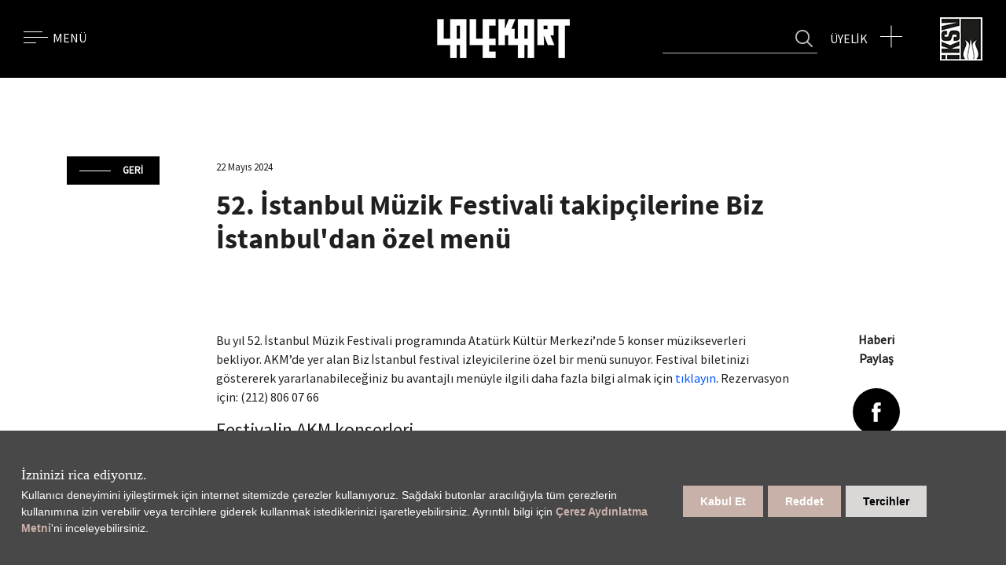

--- FILE ---
content_type: text/html; charset=utf-8
request_url: https://lalekart.iksv.org/tr/haberler/52-istanbul-muzik-festivali-takipcilerine-biz-istanbul-dan-ozel-menu
body_size: 10738
content:
<!DOCTYPE html PUBLIC "-//W3C//DTD XHTML 1.0 Strict//EN" "http://www.w3.org/TR/xhtml1/DTD/xhtml1-strict.dtd">  

<html lang="tr">
<head>

<title>52. İstanbul Müzik Festivali takipçilerine Biz İstanbul'dan özel menü</title>
<meta name="DESCRIPTION" content="" />
<meta name="KEYWORDS" content="" />
<link rel="canonical" href="https://lalekart.iksv.org/tr/haberler/52-istanbul-muzik-festivali-takipcilerine-biz-istanbul-dan-ozel-menu" />
<meta charset="utf-8" />
<base href="//lalekart.iksv.org" />
<script>

</script>
    <meta charset="utf-8">
    <meta http-equiv="x-ua-compatible" content="ie=edge">
    <meta name="description" content="">
    <meta name="viewport" content="width=device-width, initial-scale=1, maximum-scale=1, user-scalable=no">
    <link rel="apple-touch-icon" sizes="57x57" href="i/assets/lalekart/img/fav/apple-icon-57x57.png">
    <link rel="apple-touch-icon" sizes="60x60" href="i/assets/lalekart/img/fav/apple-icon-60x60.png">
    <link rel="apple-touch-icon" sizes="72x72" href="i/assets/lalekart/img/fav/apple-icon-72x72.png">
    <link rel="apple-touch-icon" sizes="76x76" href="i/assets/lalekart/img/fav/apple-icon-76x76.png">
    <link rel="apple-touch-icon" sizes="114x114" href="i/assets/lalekart/img/fav/apple-icon-114x114.png">
    <link rel="apple-touch-icon" sizes="120x120" href="i/assets/lalekart/img/fav/apple-icon-120x120.png">
    <link rel="apple-touch-icon" sizes="144x144" href="i/assets/lalekart/img/fav/apple-icon-144x144.png">
    <link rel="apple-touch-icon" sizes="152x152" href="i/assets/lalekart/img/fav/apple-icon-152x152.png">
    <link rel="apple-touch-icon" sizes="180x180" href="i/assets/lalekart/img/fav/apple-icon-180x180.png">
    <link rel="icon" type="image/png" sizes="192x192"  href="i/assets/lalekart/img/fav/android-icon-192x192.png">
    <link rel="icon" type="image/png" sizes="32x32" href="i/assets/lalekart/img/fav/favicon-32x32.png">
    <link rel="icon" type="image/png" sizes="96x96" href="i/assets/lalekart/img/fav/favicon-96x96.png">
    <link rel="icon" type="image/png" sizes="16x16" href="i/assets/lalekart/img/fav/favicon-16x16.png">
    <link rel="manifest" href="i/assets/lalekart/img/fav/manifest.json">
    <meta name="msapplication-TileColor" content="#ffffff">
    <meta name="msapplication-TileImage" content="i/assets/lalekart/img/fav/ms-icon-144x144.png">
    <meta name="theme-color" content="#ffffff">
	<link rel="preload" href="/i/assets/lalekart/font/PTMono-Bold.woff2" as="font" crossorigin="anonymous">
	<link rel="preload" href="/i/assets/lalekart/font/Graphik-Light.woff2" as="font" crossorigin="anonymous">
    <link rel="stylesheet" href="i/assets/lalekart/css/style.css">
<style>
body .uwy.userway_p1 .uai {top: 100px !important;}
</style>

<!-- Google Tag Manager -->
<script>(function(w,d,s,l,i){w[l]=w[l]||[];w[l].push({'gtm.start':
new Date().getTime(),event:'gtm.js'});var f=d.getElementsByTagName(s)[0],
j=d.createElement(s),dl=l!='dataLayer'?'&l='+l:'';j.async=true;j.src=
'https://www.googletagmanager.com/gtm.js?id='+i+dl;f.parentNode.insertBefore(j,f);
})(window,document,'script','dataLayer','GTM-M5TQBQQ');</script>
<!-- End Google Tag Manager -->


<!---- Basic Script --->

<script>(function(d){var s = d.createElement("script");s.setAttribute("data-account", "caA3aUkPVD");s.setAttribute("src", "https://cdn.userway.org/widget.js");(d.body || d.head).appendChild(s);})(document)</script>




<!---- Advanced Script --->

<script>
      (function(d){
         var s = d.createElement("script");
         /* uncomment the following line to override default position*/
         /* s.setAttribute("data-position", 3);*/
         /* uncomment the following line to override default size (values: small, large)*/
         /* s.setAttribute("data-size", "small");*/
         /* uncomment the following line to override default language (e.g., fr, de, es, he, nl, etc.)*/
         /* s.setAttribute("data-language", "language");*/
         /* uncomment the following line to override color set via widget (e.g., #053f67)*/
         /* s.setAttribute("data-color", "#053e67");*/
         /* uncomment the following line to override type set via widget (1=person, 2=chair, 3=eye, 4=text)*/
         /* s.setAttribute("data-type", "1");*/
         /* s.setAttribute("data-statement_text:", "Our Accessibility Statement");*/
         /* s.setAttribute("data-statement_url", "http://www.example.com/accessibility")";*/
         /* uncomment the following line to override support on mobile devices*/
         /* s.setAttribute("data-mobile", true);*/
         /* uncomment the following line to set custom trigger action for accessibility menu*/
         /* s.setAttribute("data-trigger", "triggerId")*/
         s.setAttribute("data-account", "caA3aUkPVD");
         s.setAttribute("src", "https://cdn.userway.org/widget.js");
         (d.body || d.head).appendChild(s);})(document)
</script>

<!---- White Label --->

<script>(function(d){var s = d.createElement("script");s.setAttribute("data-account", "caA3aUkPVD");s.setAttribute("src", "https://accessibilityserver.org/widget.js");(d.body || d.head).appendChild(s);})(document)</script>

<!-- Google Tag Manager -->
<script>(function(w,d,s,l,i){w[l]=w[l]||[];w[l].push({'gtm.start':
new Date().getTime(),event:'gtm.js'});var f=d.getElementsByTagName(s)[0],
j=d.createElement(s),dl=l!='dataLayer'?'&l='+l:'';j.async=true;j.src=
'https://www.googletagmanager.com/gtm.js?id='+i+dl;f.parentNode.insertBefore(j,f);
})(window,document,'script','dataLayer','GTM-PVWMD2D');</script>
<!-- End Google Tag Manager -->

<!-- Hotjar Tracking Code for Lalekart -->
<script>
    (function(h,o,t,j,a,r){
        h.hj=h.hj||function(){(h.hj.q=h.hj.q||[]).push(arguments)};
        h._hjSettings={hjid:3281071,hjsv:6};
        a=o.getElementsByTagName('head')[0];
        r=o.createElement('script');r.async=1;
        r.src=t+h._hjSettings.hjid+j+h._hjSettings.hjsv;
        a.appendChild(r);
    })(window,document,'https://static.hotjar.com/c/hotjar-','.js?sv=');
</script>

<link rel="stylesheet" href="i/assets/salon/styles/revize.css" />
<!-- Google Tag Manager -->
<script>(function(w,d,s,l,i){w[l]=w[l]||[];w[l].push({'gtm.start':
new Date().getTime(),event:'gtm.js'});var f=d.getElementsByTagName(s)[0],
j=d.createElement(s),dl=l!='dataLayer'?'&l='+l:'';j.async=true;j.src=
'https://www.googletagmanager.com/gtm.js?id='+i+dl;f.parentNode.insertBefore(j,f);
})(window,document,'script','dataLayer','GTM-K4VKG7W');</script>
<!-- End Google Tag Manager -->

<link rel="stylesheet" type="text/css" href="https://panel.ucookie.com.tr/static/js/widgets/uzman_iksv.css"> 
<script type="text/javascript" id="ucookie" src="https://panel.ucookie.com.tr/static/js/widgets/uzman_iksv.js" data-did="e695a667-80b4-46ff-ad9b-c0b21a0b1d0d" data-wid-tr="db16853e-70bd-42b1-966b-5feff354050c" data-wid-en="32932189-33eb-4a39-a20c-f45816fd9a2a"></script>


<!-- Portlet CSS -->
<!-- EOF Portlet CSS -->













</head>
<body lang="tr" xml:lang="tr" class="inner-page">







<!-- Cached: 21/01/26 00:02:46 -->
<!-- Google Tag Manager (noscript) -->
<noscript><iframe src="https://www.googletagmanager.com/ns.html?id=GTM-M5TQBQQ"
height="0" width="0" style="display:none;visibility:hidden"></iframe></noscript>
<!-- End Google Tag Manager (noscript) -->

<!-- Processed in 0 ms -->


    <nav id="nav" class="navbar fixed-top">
        <div id="partners-menu" class="d-flex flex-row justify-content-start justify-content-md-center w-100">
            <a target="_blank" href="https://www.iksv.org/">İKSV</a>
            <a target="_blank" href="https://film.iksv.org/tr">FİLM</a>
            <a target="_blank" href="https://muzik.iksv.org/tr">MÜZİK</a>
            <a target="_blank" href="https://caz.iksv.org/tr">CAZ</a>
            <a target="_blank" href="https://bienal.iksv.org/tr">BİENAL</a>
            <a target="_blank" href="https://empathyrevisited.iksv.org/en/index">TASARIM</a>
            <a target="_blank" href="https://tiyatro.iksv.org/tr">TİYATRO</a>
            <a target="_blank" href="http://filmekimi.iksv.org/tr">FİLMEKİMİ</a>
            <a target="_blank" href="https://www.saloniksv.com/tr/">SALON İKSV</a>
        </div>
        <div class="col-4 p-0">
            <a href="javascript:void(0);" class="navbar-toggler d-inline-flex flex-row collapsed" data-toggle="collapse"
                data-target="#navbar-menu-collapse" aria-controls="navbar-menu-collapse" aria-expanded="false"
                aria-label="Toggle navigation">
                <div class="menu-icon">
                    <span></span>
                    <span></span>
                    <span></span>
                </div>
                <span class="d-none d-md-flex">MENÜ</span>
                <span class="d-none d-md-flex">KAPAT</span>
            </a>
            <div class="collapse navbar-collapse d-flex flex-column" id="navbar-menu-collapse">
                <div class="menu-nav mb-5 mb-md-0">
                    <div class="logo-wrapper d-flex flex-row justify-content-center align-items-center">
                        <a href="/">
                            <img src="i/assets/lalekart/img/logo-white.png" alt="">
                        </a>
                    </div>
                </div>
                <div class="menu-wrapper w-100">
                    <ul class="navbar-nav text-center">
                        <!----------------- Üyelik ----------------->
                        <li class="nav-item collapse-btn d-block d-md-none">
                            <a class="nav-link font-mono" data-toggle="collapse" href="#subMenuMembership"
                                aria-expanded="false" aria-controls="subMenuMembership">Üyelik <img class="py-1"
                                    src="i/assets/lalekart/img/icon-select-arrow.png"></img></a>
                        </li>
                        <li id="subMenuMembership" class="nav-item collapse d-md-none">
                            <div class="d-flex flex-column flex-md-row justify-content-center collapse-btn d-md-none">
                                <a href="https://lalekart.iksv.org/uye-islemleri/uye-girisi" class="nav-link sub-link mx-4">Lale Kart Üyesiyim</a>
                                <!----------------- Üye Olmak İstiyorum ----------------->
                                <a href="#subMenuMembershipMenu" data-toggle="collapse" class="nav-link sub-link mx-4" aria-expanded="false" aria-controls="subMenuMembershipMenu">Üye Olmak İstiyorum <img class="py-1" src="i/assets/lalekart/img/icon-select-arrow.png"></img></a>
                                <div id="subMenuMembershipMenu" class="collapse d-md-none">
                                    <div class="d-flex flex-column justify-content-center d-md-none">
<!---                                 <a href="https://lalekart.iksv.org/uye-islemleri/uye-ol/kart-5" class="nav-link sub mb-3 w-75 mx-auto font-weight-bold membership-btns blue">Mavi Lale Kart</a> -->
                                        <a href="https://lalekart.iksv.org/uye-islemleri/uye-ol/kart-6" class="nav-link sub mb-3 w-75 mx-auto font-weight-bold membership-btns red" style="background-color: #e42237; color:#fff!important;">Kırmızı Lale Kart (TEK)</a> 
                                        <a href="https://lalekart.iksv.org/uye-islemleri/uye-ol/kart-3" class="nav-link sub mb-3 w-75 mx-auto font-weight-bold membership-btns red">Kırmızı Lale Kart</a> 
<!---                                 <a href="https://lalekart.iksv.org/uye-islemleri/uye-ol/kart-4" class="nav-link sub mb-3 w-75 mx-auto font-weight-bold membership-btns yellow">Sarı Lale Kart</a> -->
                                        <a href="https://lalekart.iksv.org/uye-islemleri/uye-ol/kart-2" class="nav-link sub mb-3 w-75 mx-auto font-weight-bold membership-btns white">Beyaz Lale Kart</a>
                                        <a href="https://lalekart.iksv.org/uye-islemleri/uye-ol/kart-1" class="nav-link sub mb-3 w-75 mx-auto font-weight-bold membership-btns black">Siyah Lale Kart</a>
                                    </div>
                                </div>
                                <!----------------- Üye Olmak İstiyorum ----------------->
                                <a href="/tr/lale-kart-uyelik" class="nav-link sub-link mx-4">Üyelik Kategorileri</a>
                            </div>
                        </li>
                        <!----------------- Üyelik ----------------->
                        <li class="nav-item collapse-btn">
                            <a class="nav-link font-mono" data-toggle="collapse" href="#subMenuAbout" ria-expanded="false" aria-controls="subMenuAbout">Hakkımızda <img class="py-1" src="i/assets/lalekart/img/icon-select-arrow.png"></img></a>
                        </li>
                        <li id="subMenuAbout" class="nav-item collapse">
                            <div class="d-flex flex-column flex-md-row justify-content-center">
                                <a href="/tr/lalekart" class="nav-link sub-link mx-4">İKSV LALE KART</a>
                                <a href="/tr/tesekkur" class="nav-link sub-link mx-4">TEŞEKKÜR</a>
                                <a href="/tr/askida-lale-kart" class="nav-link sub-link mx-4">ASKIDA LALE KART</a>
                                <a href="/tr/sss" class="nav-link sub-link mx-4">SSS</a>
                            </div>
                        </li>
                        <li class="nav-item">
                            <a class="nav-link font-mono" href="/tr/lale-kart-uyelik">Üyelik Kategorileri</a>
                        </li>
                        <li class="nav-item nav-item-user">
                            <a class="nav-link font-mono" href="https://lalekart.iksv.org/uye-islemleri/uye-girisi">Üye Girişi</a>
                        </li>
                        <li class="nav-item">
                            <a class="nav-link font-mono" href="/tr/indirimli-mekanlar">İndirimli Mekânlar</a>
                        </li>
                        <li class="nav-item">
                            <a class="nav-link font-mono" href="/tr/etkinlikler">Etkinlikler</a>
                        </li>
                        <li class="nav-item">
                            <a class="nav-link font-mono" href="/tr/haberler">Haberler</a>
                        </li>
                        <li class="nav-item">
                            <a class="nav-link font-mono" href="/tr/bize-ulasin">Bize Ulaşın</a>
                        </li>
                    </ul>
                </div>
            </div>
        </div>
        <div class="col-4 p-0 d-flex justify-content-center">
            <h1 id="logo" class="m-0">
                <a class="navbar-brand m-0" href="/">
                    <img src="i/assets/lalekart/img/logo-white.png" alt="lalekart">
                </a>
            </h1>
        </div>
        <!-- Sağ menü -->
        <div class="col-4 p-0 d-flex justify-content-end">
           <div class="search-lang-wrapper d-none d-lg-flex flex-row mr-3">
                  <form action="/tr/arama-sonuc" class="form d-flex">
                        <div class="form-group d-flex align-items-center">
                            <input type="text" class="form-control" name="searchInput">
                         </div>
                            <button type="submit" class="d-flex flex-column justify-content-center align-items-center">
                                <img src="i/assets/lalekart/img/icon-search.png" alt="">
                            </button>
                     </form>
                <!--a href="javascript:void(0);" class="lang-button font-small font-medium">EN</a-->
            </div>
            <div class="search-lang-wrapper d-flex d-lg-none flex-row mr-3">
                <a href="javascript:void(0);" data-modal-target="#popup-modal" class="modal-button w-100 h-100 d-flex flex-column justify-content-center align-items-center">
                    <img src="i/assets/lalekart/img/icon-search.png" alt="">
                </a>
            </div>
            <ul class="navbar-nav d-flex flex-row align-items-center">
                <li class="d-none d-md-flex nav-item mr-5">
                    <a id="pop-up-menu-btn" class="nav-link d-flex flex-row align-items-center"
                        href="javascript:void(0);">
                        <span>ÜYELİK</span>
                        <div class="icon-plus ml-3"></div>
                    </a>
                </li>
                <li class="nav-item">
                    <a href="javascript:void(0);" id="partners-button" class="nav-link">
                        <img src="i/assets/lalekart/img/iksv-logo.jpg" alt="">
                    </a>
                </li>
            </ul>
        </div>
        <div id="pop-up-menu" class="pop-up-menu">
            <ul class="menu-list mb-0">
                <li class="menu-item menu-item-user">
                    <a class="lead" href="https://lalekart.iksv.org/uye-islemleri/uye-girisi">
                        <bb>Lale Kart Üyesiyim</bb>
                    </a>
                    <a class="lead pr-4" href="javascript:void(0);">
                        <bb>Çıkış</bb>
                    </a>
                </li>
                <li id="sub-menu-1" class="menu-item dropdown dropleft"><a class="lead dropdown-toggle"
                        data-toggle="dropdown" aria-haspopup="true" aria-expanded="false" href="https://lalekart.iksv.org/uye-islemleri/uye-girisi">
                        <span><img src="i/assets/lalekart/img/sub-menu-icon.svg"></span>
                        <bb>Üye Olmak İstiyorum</bb>
                    </a>
                    <div class="dropdown-menu menu-list" aria-labelledby="sub-menu-1">
<!---                        <a class="dropdown-item font-weight-bolder blue" href="https://lalekart.iksv.org/uye-islemleri/uye-ol/kart-5">Mavi Lale Kart</a>
                        <a class="dropdown-item font-weight-bolder yellow" href="https://lalekart.iksv.org/uye-islemleri/uye-ol/kart-4">Sarı Lale Kart</a> --->
                        <a class="dropdown-item font-weight-bolder red" style="background-color: #e42237; color:#fff!important;" href="https://lalekart.iksv.org/uye-islemleri/uye-ol/kart-6">Kırmızı Lale Kart (TEK)</a>
                        <a class="dropdown-item font-weight-bolder red" href="https://lalekart.iksv.org/uye-islemleri/uye-ol/kart-3">Kırmızı Lale Kart</a>
                        <a class="dropdown-item font-weight-bolder white" href="https://lalekart.iksv.org/uye-islemleri/uye-ol/kart-2">Beyaz Lale Kart</a>
                        <a class="dropdown-item font-weight-bolder black" href="https://lalekart.iksv.org/uye-islemleri/uye-ol/kart-1">Siyah Lale Kart</a>
                    </div>
                </li>
                <li class="menu-item"><a class="lead" href="/tr/lale-kart-uyelik">
                        <bb>Üyelik Kategorileri</bb>
                    </a></li>
            </ul>
        </div>
        <!-- Sağ menü -->
    </nav>
<!-- Processed in 0 ms -->

<!-- Zone Container #1 -->
<section id="news-detail" class="mb-5">
        <div class="container">
            <div class="row">
                <div class="col-12 col-lg-2 mb-3 mb-lg-0">
                    <a onclick="window.history.go(-1);" class="btn btn-left-lined btn-black">GERİ</a>
                </div>
                <div class="col-12 col-lg-8">
                    <!--p class="mb-3"><small>22,May,2024</small></p-->
                    <p class="mb-3"><small><span class="day">22</span> <span class="month_05"></span> 2024</small></p>
                    <h2 class="font-semibold mb-5">52. İstanbul Müzik Festivali takipçilerine Biz İstanbul'dan özel menü</h2>
                    <img class="w-100 mb-5" src="" alt="">
					<!-- Article #1 -->
<p>Bu yıl 52. İstanbul Müzik Festivali programında Atatürk Kültür Merkezi’nde 5 konser müzikseverleri bekliyor. AKM’de yer alan Biz İstanbul festival izleyicilerine özel bir menü sunuyor. Festival biletinizi göstererek yararlanabileceğiniz bu avantajlı menüyle ilgili daha fazla bilgi almak için <a href="https://muzik.iksv.org/i/assets//muzik/document/BizIstanbul_IKSVOzelMenu.pdf">tıklayın</a>. Rezervasyon için: (212) 806 07 66</p><h4>

Festivalin AKM konserleri

</h4><p>Festival açılışını 21 Mayıs’ta Atatürk Kültür Merkezi Türk Telekom Opera Salonu’nda <a href="https://muzik.iksv.org/tr/elliikinci-istanbul-muzik-festivali-2024/acilis-konseri-istanbul-devlet-senfoni-orkestrasi-ilyun-burkev">İstanbul Devlet Senfoni Orkestrası & İlyun Bürkev</a> konseriyle yapacak. Cem Mansur’un yönetimindeki İstanbul Devlet Senfoni Orkestrası, piyanoda ülkemizin en genç yeteneklerinden İlyun Bürkev'e eşlik edecek. Verdi’nin Otello operasının 3. Perdesi için bestelediği <i>Danslar</i>’ı ile Çaykovski’nin pek çok revizyon sonrasında bir başyapıta dönüştürdüğü Romeo ve Juliet Fantezi Uvertürü’nün de yer aldığı konser, müzikseverlere büyülü anlar yaşatacak.

</p><p>2 Haziran’da aynı salonda gerçekleştirilecek <a href="https://muzik.iksv.org/tr/elliikinci-istanbul-muzik-festivali-2024/borusan-istanbul-filarmoni-orkestrasi-ndan-mozart-requiem">Borusan İstanbul Filarmoni Orkestrası’ndan Mozart Requiem</a> konserinde sahneyi, günümüz müziğine ve insanına bakış açımızı dini inancıyla yoğurduğu eserleriyle değiştiren çağdaş besteci Arvo Pärt ile belki de tüm zamanların en büyük bestecisi Mozart’a bırakacağız. Borusan İstanbul Filarmoni Orkestrası 2014’te BBC Proms’a konuk olduğunda Guardian onlar için, “Geniş bir stil yelpazesine hâkim seçkin, coşkulu bir topluluk,” diye yazıyordu. BİFO’ya eşlik edecek, ülkesinin en iyi seslerini bir araya getiren Macar Ulusal Korosu ise Türk-Macar Dostluk Anlaşması'nın 100. yıl dönümü vesilesiyle festivale konuk oluyor.

</p><p>3 Haziran’da  <a href="https://muzik.iksv.org/tr/elliikinci-istanbul-muzik-festivali-2024/budapeste-festival-orkestrasi-ivan-fischer-francesco-piemontesi">Budapeşte Festival Orkestrası ve Francesco Piemontesi</a>, Bach ve Beethoven ile klasik müziğin ‘‘Üç B’’sinden biri olarak anılan Brahms’ın müziğindeki yapısal ve duygusal zenginliği festivale taşıyacak. Gramophone dergisi tarafından dünyanın en iyi 10 orkestrasından biri seçilen Budapeşte Festival Orkestrası, müzikal fikirleri ve tekniğiyle öne çıkan Francesco Piemontesi ile beraber Atatürk Kültür Merkezi Türk Telekom Opera Salonu’nda müzikseverlere şahane anlar yaşatacak.

</p><p>Festivalin bu salondaki son konserinde sahne Tekfen Filarmoni Orkestrası ve Edgar Moreau’ya ait. Aziz Shokhakimov’un yönetimindeki Tekfen Filarmoni Orkestrası’nın genç viyolonsel dâhisi Edgar Moreau’ya eşlik edeceği <a href="https://muzik.iksv.org/tr/elliikinci-istanbul-muzik-festivali-2024/tekfen-filarmoni-orkestrasi-edgar-moreau">konser</a> müzikseverler için özel bir deneyim olarak öne çıkıyor.

</p><p>Atatürk Kültür Merkezi’nin Tiyatro Salonu’nda ise gelenek sınıflandırmaların kalktığı yaratıcı ve yenilikçi bir konser, Lautten Compagney Berlin ve Asya Fateyeva’nın ortak projesi <a href="https://muzik.iksv.org/tr/elliikinci-istanbul-muzik-festivali-2024/lautten-compagney-berlin-asya-fateyeva-abba-dancing-queen">ABBA Dancing Queen</a> izleyicilerle buluşacak. Prömiyerini festivalde yapacak projede Jean-Philippe Rameau’nun eserleri o dönemde henüz icat edilmemiş saksofon ile zenginleşiyor; barok dönem çalgılarının otantik tınısı ABBA’nın müziklerine bambaşka bir boyut kazandırıyor. 18. yüzyıl Fransa’sının en önemli opera bestecilerinden pop müziğin en sevilen gruplarından birine uzanan bu görkemli konser 12 Haziran'da müzikseverlerle buluşacak.</p>

					<div class="news-nav d-flex flex-row mt-5">
						<a href="javascript:void(0);" class="btn btn-icon d-flex flex-row justify-content-center justify-content-sm-between prevEvent">
							<img class="align-self-center" src="i/assets/lalekart/img/icon-arrow-left.png" alt="">
							<span class="d-none d-sm-flex">Önceki Haber</span>
						</a>
						<a href="javascript:void(0);" class="btn btn-icon d-flex flex-row justify-content-center justify-content-sm-between nextEvent">
							<span class="d-none d-sm-flex">Sonraki Haber</span>
							<img class="align-self-center" src="i/assets/lalekart/img/icon-arrow-right.png" alt="">
						</a>
					</div>
                </div>
				
				
				
				
                <div class="col-12 col-lg-2">
                    <div id="social-share" class="d-flex flex-column align-items-center text-center mt-5 mt-lg-0">
                        <p class="font-semibold">Haberi <br class="d-none d-lg-flex"> Paylaş</p>
                        <div class="d-flex flex-row flex-lg-column">
                            <a href="javascript:void(0);" class="white-social fb d-flex flex-row justify-content-center align-items-center mr-4 mr-lg-0">
                                <img src="i/assets/lalekart/img/social-white-fb.png" alt="">
                            </a>
                            <a href="javascript:void(0);" class="white-social tw d-flex flex-row justify-content-center align-items-center mr-4 mr-lg-0">
                                <img src="i/assets/lalekart/img/x-logo.png" alt="">
                            </a>
                            <a href="javascript:void(0);" class="white-social ln d-flex flex-row justify-content-center align-items-center">
                                <img src="i/assets/lalekart/img/social-white-ln.png" alt="">
                            </a>
                        </div>
                    </div>
                </div>
            </div>
        </div>
    </section>
	
	
	

	
	
	
	

<!-- Search mobile popup -->
<div class="popup d-flex d-lg-none justify-content-center m-auto popup-modal" id="popup-modal">
      <button data-close-button="" class="close-button">X</button>
           <div class="search-lang-wrapper d-flex flex-row">
                  <form action="/tr/arama-sonuc" class="form d-flex">
                        <div class="form-group d-flex align-items-center">
                            <input type="text" class="form-control" name="searchInput">
                         </div>
                            <button type="submit" class="d-flex flex-column justify-content-center align-items-center">
                                <img src="i/assets/lalekart/img/icon-search.png" alt="">
                            </button>
                     </form>
                <!--a href="javascript:void(0);" class="lang-button font-small font-medium">EN</a-->
            </div>
</div>
<div id="popup-overlay"></div>
<!-- Search mobile popup -->

    <!-- Page Footer Start -->
    <section id="page-footer" class="p-0">
        <div class="d-flex flex-column flex-lg-row">
            <div class="col-12 col-lg-4 d-flex flex-column justify-content-between">
                <h2 class="font-mono">Askıda Lale Kart</h2>
                <div class="d-flex flex-row justify-content-end">
                    <a href="/tr/askida-lale-kart" class="btn btn-arrow d-flex flex-row justify-content-center align-items-center right mt-3">
                        <img src="i/assets/lalekart/img/icon-select-arrow.png" alt="">
                    </a>
                </div>
            </div>
            <div class="col-12 col-lg-4 d-flex flex-column justify-content-between">
                <h2 class="font-mono">Teşekkür</h2>
                <div class="d-flex flex-row justify-content-end">
                    <a href="/tr/tesekkur" class="btn btn-arrow d-flex flex-row justify-content-center align-items-center right purple mt-3">
                        <img src="i/assets/lalekart/img/icon-select-arrow.png" alt="">
                    </a>
                </div>
            </div>
            <div class="col-12 col-lg-4 d-flex flex-column justify-content-between">
                <h2 class="font-mono">Sıkça Sorulan Sorular</h2>
                <div class="d-flex flex-row justify-content-end">
                    <a href="/tr/sss" class="btn btn-arrow d-flex flex-row justify-content-center align-items-center right blue mt-3">
                        <img src="i/assets/lalekart/img/icon-select-arrow.png" alt="">
                    </a>
                </div>
            </div>
        </div>
    </section>
    <!-- Page Footer End -->

    <!-- Footer Start -->
    <footer id="footer">
        <div class="d-flex flex-column">
            <div class="d-flex flex-row justify-content-between">
                <a href="/" class="footer-logo">
                    <img src="i/assets/lalekart/img/logo-black.png" alt="">
                </a>
                <ul class="nav d-none d-lg-flex">
                    <li class="nav-item"><a href="/tr/sss" class="nav-link text-black">SSS</a></li>
                    <li class="nav-item"><a href="/tr/askida-lale-kart" class="nav-link text-black">ASKIDA LALE KART VAR</a></li>
                    <li class="nav-item"><a href="/tr/indirimli-mekanlar" class="nav-link text-black">İNDİRİMLİ MEKÂNLAR</a></li>
                    <li class="nav-item"><a href="/tr/lale-kart-uyelik" class="nav-link text-black">LALE KART ÜYELİK</a></li>
                    <li class="nav-item"><a href="/tr/bize-ulasin" class="nav-link text-black">BİZE ULAŞIN</a></li>
                    <li class="nav-item"><a target="_blank" href="https://www.iksv.org/tr/genel/uyelik-formu " class="nav-link text-black">E-BÜLTEN KAYIT</a></li>
                </ul>
                <ul class="social d-none d-lg-flex flex-row">
					<li>
						<a target="_blank" href="https://www.instagram.com/iksv_istanbul/" class="d-flex flex-row justify-content-center align-items-center">
							<img src="i/assets/lalekart/img/social-in.png" alt="">
						</a>
					</li>
					<li>
						<a target="_blank" href="https://twitter.com/iksv_istanbul" class="d-flex flex-row justify-content-center align-items-center">
							<img src="i/assets/lalekart/img/x-siyah-logo.svg" alt="">
						</a>
					</li>
					<li>
						<a target="_blank" href="https://www.youtube.com/user/iksvistanbul" class="d-flex flex-row justify-content-center align-items-center">
							<img src="i/assets/lalekart/img/social-yt.png" alt="">
						</a>
					</li>
					<li>
						<a target="_blank" href="https://www.tiktok.com/@iksv_istanbul?_t=8UIxmd1lJlR&_r=1" class="d-flex flex-row justify-content-center align-items-center">
							<img src="i/assets/lalekart/img/tiktok-siyah-logo.png" alt="">
						</a>
					</li>
					<li>
						<a target="_blank" href="https://www.linkedin.com/company/iksv/" class="d-flex flex-row justify-content-center align-items-center">
							<img src="i/assets/lalekart/img/linkedin-siyah-logo.png" alt="">
						</a>
					</li>
                </ul>
                <a id="footer-menu-button" class="d-flex d-lg-none" data-toggle="collapse" href="#footer-mobile-menu" role="button" aria-expanded="false" aria-controls="footer-mobile-menu">
                    <span></span>
                    <span></span>
                    <span></span>
                </a>
                <div id="footer-mobile-menu" class="collapse">
                    <div class="d-flex flex-column align-items-center">
                        <ul class="nav d-flex flex-column justify-content-center text-center">
                            <li class="nav-item"><a href="/tr/sss" class="nav-link text-black">SSS</a></li>
                            <li class="nav-item"><a href="/tr/askida-lale-kart" class="nav-link text-black">ASKIDA LALE KART VAR</a></li>
                            <li class="nav-item"><a href="/tr/indirimli-mekanlar" class="nav-link text-black">İNDİRİMLİ MEKÂNLAR</a></li>
                            <li class="nav-item"><a href="/tr/lale-kart-uyelik" class="nav-link text-black">LALE KART ÜYELİK</a></li>
                            <li class="nav-item"><a href="/tr/bize-ulasin" class="nav-link text-black">BİZE ULAŞIN</a></li>
                            <li class="nav-item"><a target="_blank" href="https://www.iksv.org/tr/genel/uyelik-formu " class="nav-link text-black">E-BÜLTEN KAYIT</a></li>
                        </ul>
                        <ul class="social d-flex flex-row">
                            <li>
                                <a target="_blank" href="https://www.instagram.com/iksv_istanbul/" class="d-flex flex-row justify-content-center align-items-center">
                                    <img src="i/assets/lalekart/img/social-in.png" alt="">
                                </a>
                            </li>
                            <li>
                                <a target="_blank" href="https://twitter.com/iksv_istanbul" class="d-flex flex-row justify-content-center align-items-center">
                                    <img src="i/assets/lalekart/img/social-tw.png" alt="">
                                </a>
                            </li>
                            <li>
                                <a target="_blank" href="https://www.youtube.com/user/iksvistanbul" class="d-flex flex-row justify-content-center align-items-center">
                                    <img src="i/assets/lalekart/img/social-yt.png" alt="">
                                </a>
                            </li>
                            <li>
                                <a target="_blank" href="https://www.tiktok.com/@iksv_istanbul?_t=8UIxmd1lJlR&_r=1" class="d-flex flex-row justify-content-center align-items-center">
                                    <img src="https://iksv.org/i/assets/iksv/images/content/icon-socail-tiktok-white.svg" alt="">
                                </a>
                            </li>
                            <li>
                                <a target="_blank" href="https://www.linkedin.com/company/iksv/" class="d-flex flex-row justify-content-center align-items-center">
                                    <img src="https://iksv.org/i/assets/iksv/images/content/icon-socail-linkedin-white.svg" alt="">
                                </a>
                            </li>
                        </ul>
                    </div>
                </div>
            </div>
            <div class="copyright d-none d-lg-flex flex-row justify-content-between">
                <div>İstanbul Kültür Sanat Vakfı (<a class="font-medium" href="https://www.iksv.org/" target="_blank">İKSV</a>), 2021. Tüm hakları saklıdır.</div>
                <a href="/tr/kisisel-verilerinize-iliskin-aydinlatma-belgesi">Kişisel Verilerinize İlişkin Aydınlatma Belgesi</a>
            </div>
        </div>
    </footer>
    <!-- Footer End -->

    <script type="text/javascript">
        function popup() {
    
      const openModalButtons = document.querySelectorAll('[data-modal-target]')
      const closeModalButtons = document.querySelectorAll('[data-close-button]')
      const overlay = document.getElementById('popup-overlay')
      if (openModalButtons != null) {
          openModalButtons.forEach(button => {
              button.addEventListener('click', () => {
                  const modal = document.querySelector(button.dataset.modalTarget)
                  openModal(modal)
              })
          })
      }
      if (overlay != null) {
          overlay.addEventListener('click', () => {
              const modals = document.querySelectorAll('.popup-modal')
              modals.forEach(modal => {
                  closeModal(modal)
              })
          })
      }
      if (closeModalButtons != null) {
          closeModalButtons.forEach(button => {
              button.addEventListener('click', () => {
                  const modal = button.closest('.popup-modal')
                  closeModal(modal)
              })
          })
      }
      function openModal(modal) {
          if (modal == null) return
          modal.classList.add('active')
          overlay.classList.add('active')
      }
      function closeModal(modal) {
          if (modal == null) return
          modal.classList.remove('active')
          overlay.classList.remove('active')
      }
}

popup();
    </script>


<!-- Global site tag (gtag.js) - Google Ads: 941806096 -->
<script async src="https://www.googletagmanager.com/gtag/js?id=AW-941806096"></script>
<script>
  window.dataLayer = window.dataLayer || [];
  function gtag(){dataLayer.push(arguments);}
  gtag('js', new Date());

  gtag('config', 'AW-941806096');
</script>

<!-- Event snippet for Website traffic conversion page -->
<script>
  gtag('event', 'conversion', {'send_to': 'AW-941806096/3DqDCNODu4gDEJCki8ED'});
</script>

<!-- Google Tag Manager (noscript) -->
<noscript><iframe src="https://www.googletagmanager.com/ns.html?id=GTM-PVWMD2D"
height="0" width="0" style="display:none;visibility:hidden"></iframe></noscript>
<!-- End Google Tag Manager (noscript) -->

<script src="https://ajax.googleapis.com/ajax/libs/jquery/3.6.1/jquery.min.js"></script>
<script src="i/assets/lalekart/js/iksv-maps.js"></script>    
<script src="i/assets/lalekart/js/index.js"></script>

<script src="//iksv.api.useinsider.com/ins.js?id=10008394"></script>



<!-- Zone Before Body -->
<script type="text/javascript">
var thisArticleid = "28267" ;

$(document).ready(function(){
	$.ajax({
		url: '/p/Plugins.ashx', 
		type: 'POST', 
		data: { 
				'plugin':'getsequentialurls',
				'currentarticle':''+thisArticleid+'',
				'zoneid':'598',
				'isLoop':'True',
				'classificationid':'3',
				'ordercolumn':'Order',
				'ordertype':'desc'
		}, 
		dataType: 'json', success: function (data) {
				$('.news-nav .prevEvent').attr('href',data.Previous);
				
				$('.news-nav .nextEvent').attr('href',data.Next);
		} 
	});
});
</script>


</body>
</html>


--- FILE ---
content_type: text/css
request_url: https://lalekart.iksv.org/i/assets/lalekart/css/style.css
body_size: 74974
content:
@font-face {
  font-family: "SourceSansPro-Light";
  src: url("../font/SourceSansPro-Light.woff2") format("woff2"),
    url("../font/SourceSansPro-Light.woff") format("woff");
  font-weight: 300;
  font-style: normal;
  font-display: swap;
}
@font-face {
  font-family: "SourceSansPro-Regular";
  src: url("../font/SourceSansPro-Regular.woff2") format("woff2"),
    url("../font/SourceSansPro-Regular.woff") format("woff");
  font-weight: 400;
  font-style: normal;
  font-display: swap;
}
@font-face {
  font-family: "SourceSansPro-Semibold";
  src: url("../font/SourceSansPro-Semibold.woff2") format("woff2"),
    url("../font/SourceSansPro-Semibold.woff") format("woff");
  font-weight: 600;
  font-style: normal;
  font-display: swap;
}
@font-face {
  font-family: "SourceSansPro-Bold";
  src: url("../font/SourceSansPro-Bold.woff2") format("woff2"),
    url("../font/SourceSansPro-Bold.woff") format("woff");
  font-weight: bold;
  font-style: normal;
  font-display: swap;
}
:root {
  --blue: #0054ff;
  --indigo: #6610f2;
  --purple: #7200ff;
  --pink: #e83e8c;
  --red: #e42237;
  --orange: #ee8801;
  --yellow: #ffc107;
  --green: #28a745;
  --teal: #fe9372;
  --cyan: #04a3de;
  --white: #fff;
  --gray: #595959;
  --gray-dark: #3a3a3a;
  --primary: #0054ff;
  --secondary: #595959;
  --success: #28a745;
  --info: #04a3de;
  --warning: #ffc107;
  --danger: #e42237;
  --light: #fafcff;
  --dark: #3a3a3a;
  --breakpoint-xs: 0;
  --breakpoint-sm: 576px;
  --breakpoint-md: 768px;
  --breakpoint-lg: 992px;
  --breakpoint-xl: 1200px;
  --font-family-sans-serif: "SourceSansPro-Regular", Roboto, "Helvetica Neue", Arial,
    "Noto Sans", sans-serif, "Apple Color Emoji", "Segoe UI Emoji",
    "Segoe UI Symbol", "Noto Color Emoji";
  --font-family-monospace: "SourceSansPro-Semibold", "Courier New", monospace;
}
*,
*::before,
*::after {
  box-sizing: border-box;
}
html {
  font-family: sans-serif;
  line-height: 1.15;
  -webkit-text-size-adjust: 100%;
  -webkit-tap-highlight-color: rgba(0, 0, 0, 0);
}
article,
aside,
figcaption,
figure,
footer,
header,
hgroup,
main,
nav,
section {
  display: block;
}
body {
  margin: 0;
  font-family: "SourceSansPro-Regular", Roboto, "Helvetica Neue", Arial, "Noto Sans",
    sans-serif, "Apple Color Emoji", "Segoe UI Emoji", "Segoe UI Symbol",
    "Noto Color Emoji";
  font-size: 1rem;
  font-weight: 400;
  line-height: 1.5;
  color: #1f1f1f;
  text-align: left;
  background-color: #fff;
}
[tabindex="-1"]:focus:not(:focus-visible) {
  outline: 0 !important;
}
hr {
  box-sizing: content-box;
  height: 0;
  overflow: visible;
}
h1,
h2,
h3,
h4,
h5,
h6 {
  margin-top: 0;
  margin-bottom: 0.5rem;
}
p {
  margin-top: 0;
  margin-bottom: 1rem;
}
abbr[title],
abbr[data-original-title] {
  text-decoration: underline;
  text-decoration: underline dotted;
  cursor: help;
  border-bottom: 0;
  text-decoration-skip-ink: none;
}
address {
  margin-bottom: 1rem;
  font-style: normal;
  line-height: inherit;
}
ol,
ul,
dl {
  margin-top: 0;
  margin-bottom: 1rem;
}
ol ol,
ul ul,
ol ul,
ul ol {
  margin-bottom: 0;
}
dt {
  font-weight: 700;
}
dd {
  margin-bottom: 0.5rem;
  margin-left: 0;
}
blockquote {
  margin: 0 0 1rem;
}
b,
strong {
  font-weight: bolder;
}
small {
  font-size: 80%;
}
sub,
sup {
  position: relative;
  font-size: 75%;
  line-height: 0;
  vertical-align: baseline;
}
sub {
  bottom: -0.25em;
}
sup {
  top: -0.5em;
}
a {
  color: #0054ff;
  text-decoration: none;
  background-color: transparent;
}
a:hover {
  color: #003bb3;
  text-decoration: underline;
}
a:not([href]) {
  color: inherit;
  text-decoration: none;
}
a:not([href]):hover {
  color: inherit;
  text-decoration: none;
}
pre,
code,
kbd,
samp {
  font-family: "SourceSansPro-Semibold", "Courier New", monospace;
  font-size: 1em;
}
pre {
  margin-top: 0;
  margin-bottom: 1rem;
  overflow: auto;
  -ms-overflow-style: scrollbar;
}
figure {
  margin: 0 0 1rem;
}
img {
  vertical-align: middle;
  border-style: none;
}
svg {
  overflow: hidden;
  vertical-align: middle;
}
table {
  border-collapse: collapse;
}
caption {
  padding-top: 0.75rem;
  padding-bottom: 0.75rem;
  color: #595959;
  text-align: left;
  caption-side: bottom;
}
th {
  text-align: inherit;
}
label {
  display: inline-block;
  margin-bottom: 0.5rem;
}
button {
  border-radius: 0;
}
button:focus {
  outline: 1px dotted;
  outline: 5px auto -webkit-focus-ring-color;
}
input,
button,
select,
optgroup,
textarea {
  margin: 0;
  font-family: inherit;
  font-size: inherit;
  line-height: inherit;
}
button,
input {
  overflow: visible;
}
button,
select {
  text-transform: none;
}
[role="button"] {
  cursor: pointer;
}
select {
  word-wrap: normal;
}
button,
[type="button"],
[type="reset"],
[type="submit"] {
  -webkit-appearance: button;
}
button:not(:disabled),
[type="button"]:not(:disabled),
[type="reset"]:not(:disabled),
[type="submit"]:not(:disabled) {
  cursor: pointer;
}
button::-moz-focus-inner,
[type="button"]::-moz-focus-inner,
[type="reset"]::-moz-focus-inner,
[type="submit"]::-moz-focus-inner {
  padding: 0;
  border-style: none;
}
input[type="radio"],
input[type="checkbox"] {
  box-sizing: border-box;
  padding: 0;
}
textarea {
  overflow: auto;
  resize: vertical;
}
fieldset {
  min-width: 0;
  padding: 0;
  margin: 0;
  border: 0;
}
legend {
  display: block;
  width: 100%;
  max-width: 100%;
  padding: 0;
  margin-bottom: 0.5rem;
  font-size: 1.5rem;
  line-height: inherit;
  color: inherit;
  white-space: normal;
}
progress {
  vertical-align: baseline;
}
[type="number"]::-webkit-inner-spin-button,
[type="number"]::-webkit-outer-spin-button {
  height: auto;
}
[type="search"] {
  outline-offset: -2px;
  -webkit-appearance: none;
}
[type="search"]::-webkit-search-decoration {
  -webkit-appearance: none;
}
::-webkit-file-upload-button {
  font: inherit;
  -webkit-appearance: button;
}
output {
  display: inline-block;
}
summary {
  display: list-item;
  cursor: pointer;
}
template {
  display: none;
}
[hidden] {
  display: none !important;
}
h1,
h2,
h3,
h4,
h5,
h6,
.h1,
.h2,
.h3,
.h4,
.h5,
.h6 {
  margin-bottom: 0.5rem;
  font-weight: 500;
  line-height: 1.2;
}
h1,
.h1 {
  font-size: 60px;
}
h2,
.h2 {
  font-size: 36px;
}
h3,
.h3 {
  font-size: 1.75rem;
}
h4,
.h4 {
  font-size: 1.5rem;
}
h5,
.h5 {
  font-size: 1.312rem;
}
h6,
.h6 {
  font-size: 1.5rem;
}
.lead {
  font-size: 1.125rem;
  font-weight: 300;
}
.display-1 {
  font-size: 6rem;
  font-weight: 300;
  line-height: 1.2;
}
.display-2 {
  font-size: 5.5rem;
  font-weight: 300;
  line-height: 1.2;
}
.display-3 {
  font-size: 4.125rem;
  font-weight: 900;
  line-height: 1.2;
}
.display-4 {
  font-size: 3.5rem;
  font-weight: 300;
  line-height: 1.2;
}
hr {
  margin-top: 1rem;
  margin-bottom: 1rem;
  border: 0;
  border-top: 1px solid rgba(0, 0, 0, 0.1);
}
small,
.small {
  font-size: 80%;
  font-weight: 400;
}
mark,
.mark {
  padding: 0.2em;
  background-color: #fcf8e3;
}
.list-unstyled {
  padding-left: 0;
  list-style: none;
}
.list-inline {
  padding-left: 0;
  list-style: none;
}
.list-inline-item {
  display: inline-block;
}
.list-inline-item:not(:last-child) {
  margin-right: 0.5rem;
}
.initialism {
  font-size: 90%;
  text-transform: uppercase;
}
.blockquote {
  margin-bottom: 1rem;
  font-size: 1.25rem;
}
.blockquote-footer {
  display: block;
  font-size: 80%;
  color: #595959;
}
.blockquote-footer::before {
  content: "\2014\00A0";
}
.img-fluid {
  max-width: 100%;
  height: auto;
}
.img-thumbnail {
  padding: 0.25rem;
  background-color: #fff;
  border: 1px solid #dadada;
  border-radius: 0;
  max-width: 100%;
  height: auto;
}
.figure {
  display: inline-block;
}
.figure-img {
  margin-bottom: 0.5rem;
  line-height: 1;
}
.figure-caption {
  font-size: 90%;
  color: #595959;
}
code {
  font-size: 87.5%;
  color: #e83e8c;
  word-wrap: break-word;
}
a > code {
  color: inherit;
}
kbd {
  padding: 0.2rem 0.4rem;
  font-size: 87.5%;
  color: #fff;
  background-color: #1f1f1f;
  border-radius: 0.2rem;
}
kbd kbd {
  padding: 0;
  font-size: 100%;
  font-weight: 700;
}
pre {
  display: block;
  font-size: 87.5%;
  color: #1f1f1f;
}
pre code {
  font-size: inherit;
  color: inherit;
  word-break: normal;
}
.pre-scrollable {
  max-height: 340px;
  overflow-y: scroll;
}
.container {
  width: 100%;
  padding-right: 15px;
  padding-left: 15px;
  margin-right: auto;
  margin-left: auto;
}
@media (min-width: 576px) {
  .container {
    max-width: 540px;
  }
}
@media (min-width: 768px) {
  .container {
    max-width: 720px;
  }
}
@media (min-width: 992px) {
  .container {
    max-width: 960px;
  }
}
@media (min-width: 1200px) {
  .container {
    max-width: 1140px;
  }
}
@media (min-width: 1640px) {
  .container {
    max-width: 1372px;
  }
}
.container-fluid,
.container-sm,
.container-md,
.container-lg,
.container-xl {
  width: 100%;
  padding-right: 15px;
  padding-left: 15px;
  margin-right: auto;
  margin-left: auto;
}

@media (min-width: 576px) {
  .container,
  .container-sm {
    max-width: 540px;
  }
}
@media (min-width: 768px) {
  .container,
  .container-sm,
  .container-md {
    max-width: 720px;
  }
  .container-wide-left {
    padding-left: calc((100% - 720px) / 2);
  }
}
@media (min-width: 992px) {
  .container,
  .container-sm,
  .container-md,
  .container-lg {
    max-width: 960px;
  }
  .container-wide-left {
    padding-left: calc((100% - 960px) / 2);
  }
}
@media (min-width: 1200px) {
  .container,
  .container-sm,
  .container-md,
  .container-lg,
  .container-xl {
    max-width: 1140px;
  }
  .container-wide-left {
    padding-left: calc((100% - 1140px) / 2);
  }
}
@media (min-width: 1601px) {
  .container,
  .container-sm,
  .container-md,
  .container-lg,
  .container-xl {
    max-width: 1440px;
  }
  .container-wide-left {
    padding-left: calc((100% - 1440px) / 2);
  }
}
@media (min-width: 1800px) {
  .container,
  .container-sm,
  .container-md,
  .container-lg,
  .container-xl {
    max-width: 1640px;
  }
  .container-wide-left {
    padding-left: calc((100% - 1640px) / 2);
  }
}

.row {
  display: -ms-flexbox;
  display: flex;
  -ms-flex-wrap: wrap;
  flex-wrap: wrap;
  margin-right: -15px;
  margin-left: -15px;
}
.no-gutters {
  margin-right: 0;
  margin-left: 0;
}
.no-gutters > .col,
.no-gutters > [class*="col-"] {
  padding-right: 0;
  padding-left: 0;
}
.col-1,
.col-2,
.col-3,
.col-4,
.col-5,
.col-6,
.col-7,
.col-8,
.col-9,
.col-10,
.col-11,
.col-12,
.col,
.col-auto,
.col-sm-1,
.col-sm-2,
.col-sm-3,
.col-sm-4,
.col-sm-5,
.col-sm-6,
.col-sm-7,
.col-sm-8,
.col-sm-9,
.col-sm-10,
.col-sm-11,
.col-sm-12,
.col-sm,
.col-sm-auto,
.col-md-1,
.col-md-2,
.col-md-3,
.col-md-4,
.col-md-5,
.col-md-6,
.col-md-7,
.col-md-8,
.col-md-9,
.col-md-10,
.col-md-11,
.col-md-12,
.col-md,
.col-md-auto,
.col-lg-1,
.col-lg-2,
.col-lg-3,
.col-lg-4,
.col-lg-5,
.col-lg-6,
.col-lg-7,
.col-lg-8,
.col-lg-9,
.col-lg-10,
.col-lg-11,
.col-lg-12,
.col-lg,
.col-lg-auto,
.col-xl-1,
.col-xl-2,
.col-xl-3,
.col-xl-4,
.col-xl-5,
.col-xl-6,
.col-xl-7,
.col-xl-8,
.col-xl-9,
.col-xl-10,
.col-xl-11,
.col-xl-12,
.col-xl,
.col-xl-auto {
  position: relative;
  width: 100%;
  padding-right: 15px;
  padding-left: 15px;
}
.col {
  -ms-flex-preferred-size: 0;
  flex-basis: 0;
  -ms-flex-positive: 1;
  flex-grow: 1;
  min-width: 0;
  max-width: 100%;
}
.row-cols-1 > * {
  -ms-flex: 0 0 100%;
  flex: 0 0 100%;
  max-width: 100%;
}
.row-cols-2 > * {
  -ms-flex: 0 0 50%;
  flex: 0 0 50%;
  max-width: 50%;
}
.row-cols-3 > * {
  -ms-flex: 0 0 33.33333%;
  flex: 0 0 33.33333%;
  max-width: 33.33333%;
}
.row-cols-4 > * {
  -ms-flex: 0 0 25%;
  flex: 0 0 25%;
  max-width: 25%;
}
.row-cols-5 > * {
  -ms-flex: 0 0 20%;
  flex: 0 0 20%;
  max-width: 20%;
}
.row-cols-6 > * {
  -ms-flex: 0 0 16.66667%;
  flex: 0 0 16.66667%;
  max-width: 16.66667%;
}
.col-auto {
  -ms-flex: 0 0 auto;
  flex: 0 0 auto;
  width: auto;
  max-width: 100%;
}
.col-1 {
  -ms-flex: 0 0 8.33333%;
  flex: 0 0 8.33333%;
  max-width: 8.33333%;
}
.col-2 {
  -ms-flex: 0 0 16.66667%;
  flex: 0 0 16.66667%;
  max-width: 16.66667%;
}
.col-3 {
  -ms-flex: 0 0 25%;
  flex: 0 0 25%;
  max-width: 25%;
}
.col-4 {
  -ms-flex: 0 0 33.33333%;
  flex: 0 0 33.33333%;
  max-width: 33.33333%;
}
.col-5 {
  -ms-flex: 0 0 41.66667%;
  flex: 0 0 41.66667%;
  max-width: 41.66667%;
}
.col-6 {
  -ms-flex: 0 0 50%;
  flex: 0 0 50%;
  max-width: 50%;
}
.col-7 {
  -ms-flex: 0 0 58.33333%;
  flex: 0 0 58.33333%;
  max-width: 58.33333%;
}
.col-8 {
  -ms-flex: 0 0 66.66667%;
  flex: 0 0 66.66667%;
  max-width: 66.66667%;
}
.col-9 {
  -ms-flex: 0 0 75%;
  flex: 0 0 75%;
  max-width: 75%;
}
.col-10 {
  -ms-flex: 0 0 83.33333%;
  flex: 0 0 83.33333%;
  max-width: 83.33333%;
}
.col-11 {
  -ms-flex: 0 0 91.66667%;
  flex: 0 0 91.66667%;
  max-width: 91.66667%;
}
.col-12 {
  -ms-flex: 0 0 100%;
  flex: 0 0 100%;
  max-width: 100%;
}
.order-first {
  -ms-flex-order: -1;
  order: -1;
}
.order-last {
  -ms-flex-order: 13;
  order: 13;
}
.order-0 {
  -ms-flex-order: 0;
  order: 0;
}
.order-1 {
  -ms-flex-order: 1;
  order: 1;
}
.order-2 {
  -ms-flex-order: 2;
  order: 2;
}
.order-3 {
  -ms-flex-order: 3;
  order: 3;
}
.order-4 {
  -ms-flex-order: 4;
  order: 4;
}
.order-5 {
  -ms-flex-order: 5;
  order: 5;
}
.order-6 {
  -ms-flex-order: 6;
  order: 6;
}
.order-7 {
  -ms-flex-order: 7;
  order: 7;
}
.order-8 {
  -ms-flex-order: 8;
  order: 8;
}
.order-9 {
  -ms-flex-order: 9;
  order: 9;
}
.order-10 {
  -ms-flex-order: 10;
  order: 10;
}
.order-11 {
  -ms-flex-order: 11;
  order: 11;
}
.order-12 {
  -ms-flex-order: 12;
  order: 12;
}
.offset-1 {
  margin-left: 8.33333%;
}
.offset-2 {
  margin-left: 16.66667%;
}
.offset-3 {
  margin-left: 25%;
}
.offset-4 {
  margin-left: 33.33333%;
}
.offset-5 {
  margin-left: 41.66667%;
}
.offset-6 {
  margin-left: 50%;
}
.offset-7 {
  margin-left: 58.33333%;
}
.offset-8 {
  margin-left: 66.66667%;
}
.offset-9 {
  margin-left: 75%;
}
.offset-10 {
  margin-left: 83.33333%;
}
.offset-11 {
  margin-left: 91.66667%;
}
@media (min-width: 576px) {
  .col-sm {
    -ms-flex-preferred-size: 0;
    flex-basis: 0;
    -ms-flex-positive: 1;
    flex-grow: 1;
    min-width: 0;
    max-width: 100%;
  }
  .row-cols-sm-1 > * {
    -ms-flex: 0 0 100%;
    flex: 0 0 100%;
    max-width: 100%;
  }
  .row-cols-sm-2 > * {
    -ms-flex: 0 0 50%;
    flex: 0 0 50%;
    max-width: 50%;
  }
  .row-cols-sm-3 > * {
    -ms-flex: 0 0 33.33333%;
    flex: 0 0 33.33333%;
    max-width: 33.33333%;
  }
  .row-cols-sm-4 > * {
    -ms-flex: 0 0 25%;
    flex: 0 0 25%;
    max-width: 25%;
  }
  .row-cols-sm-5 > * {
    -ms-flex: 0 0 20%;
    flex: 0 0 20%;
    max-width: 20%;
  }
  .row-cols-sm-6 > * {
    -ms-flex: 0 0 16.66667%;
    flex: 0 0 16.66667%;
    max-width: 16.66667%;
  }
  .col-sm-auto {
    -ms-flex: 0 0 auto;
    flex: 0 0 auto;
    width: auto;
    max-width: 100%;
  }
  .col-sm-1 {
    -ms-flex: 0 0 8.33333%;
    flex: 0 0 8.33333%;
    max-width: 8.33333%;
  }
  .col-sm-2 {
    -ms-flex: 0 0 16.66667%;
    flex: 0 0 16.66667%;
    max-width: 16.66667%;
  }
  .col-sm-3 {
    -ms-flex: 0 0 25%;
    flex: 0 0 25%;
    max-width: 25%;
  }
  .col-sm-4 {
    -ms-flex: 0 0 33.33333%;
    flex: 0 0 33.33333%;
    max-width: 33.33333%;
  }
  .col-sm-5 {
    -ms-flex: 0 0 41.66667%;
    flex: 0 0 41.66667%;
    max-width: 41.66667%;
  }
  .col-sm-6 {
    -ms-flex: 0 0 50%;
    flex: 0 0 50%;
    max-width: 50%;
  }
  .col-sm-7 {
    -ms-flex: 0 0 58.33333%;
    flex: 0 0 58.33333%;
    max-width: 58.33333%;
  }
  .col-sm-8 {
    -ms-flex: 0 0 66.66667%;
    flex: 0 0 66.66667%;
    max-width: 66.66667%;
  }
  .col-sm-9 {
    -ms-flex: 0 0 75%;
    flex: 0 0 75%;
    max-width: 75%;
  }
  .col-sm-10 {
    -ms-flex: 0 0 83.33333%;
    flex: 0 0 83.33333%;
    max-width: 83.33333%;
  }
  .col-sm-11 {
    -ms-flex: 0 0 91.66667%;
    flex: 0 0 91.66667%;
    max-width: 91.66667%;
  }
  .col-sm-12 {
    -ms-flex: 0 0 100%;
    flex: 0 0 100%;
    max-width: 100%;
  }
  .order-sm-first {
    -ms-flex-order: -1;
    order: -1;
  }
  .order-sm-last {
    -ms-flex-order: 13;
    order: 13;
  }
  .order-sm-0 {
    -ms-flex-order: 0;
    order: 0;
  }
  .order-sm-1 {
    -ms-flex-order: 1;
    order: 1;
  }
  .order-sm-2 {
    -ms-flex-order: 2;
    order: 2;
  }
  .order-sm-3 {
    -ms-flex-order: 3;
    order: 3;
  }
  .order-sm-4 {
    -ms-flex-order: 4;
    order: 4;
  }
  .order-sm-5 {
    -ms-flex-order: 5;
    order: 5;
  }
  .order-sm-6 {
    -ms-flex-order: 6;
    order: 6;
  }
  .order-sm-7 {
    -ms-flex-order: 7;
    order: 7;
  }
  .order-sm-8 {
    -ms-flex-order: 8;
    order: 8;
  }
  .order-sm-9 {
    -ms-flex-order: 9;
    order: 9;
  }
  .order-sm-10 {
    -ms-flex-order: 10;
    order: 10;
  }
  .order-sm-11 {
    -ms-flex-order: 11;
    order: 11;
  }
  .order-sm-12 {
    -ms-flex-order: 12;
    order: 12;
  }
  .offset-sm-0 {
    margin-left: 0;
  }
  .offset-sm-1 {
    margin-left: 8.33333%;
  }
  .offset-sm-2 {
    margin-left: 16.66667%;
  }
  .offset-sm-3 {
    margin-left: 25%;
  }
  .offset-sm-4 {
    margin-left: 33.33333%;
  }
  .offset-sm-5 {
    margin-left: 41.66667%;
  }
  .offset-sm-6 {
    margin-left: 50%;
  }
  .offset-sm-7 {
    margin-left: 58.33333%;
  }
  .offset-sm-8 {
    margin-left: 66.66667%;
  }
  .offset-sm-9 {
    margin-left: 75%;
  }
  .offset-sm-10 {
    margin-left: 83.33333%;
  }
  .offset-sm-11 {
    margin-left: 91.66667%;
  }
}
@media (min-width: 768px) {
  .col-md {
    -ms-flex-preferred-size: 0;
    flex-basis: 0;
    -ms-flex-positive: 1;
    flex-grow: 1;
    min-width: 0;
    max-width: 100%;
  }
  .row-cols-md-1 > * {
    -ms-flex: 0 0 100%;
    flex: 0 0 100%;
    max-width: 100%;
  }
  .row-cols-md-2 > * {
    -ms-flex: 0 0 50%;
    flex: 0 0 50%;
    max-width: 50%;
  }
  .row-cols-md-3 > * {
    -ms-flex: 0 0 33.33333%;
    flex: 0 0 33.33333%;
    max-width: 33.33333%;
  }
  .row-cols-md-4 > * {
    -ms-flex: 0 0 25%;
    flex: 0 0 25%;
    max-width: 25%;
  }
  .row-cols-md-5 > * {
    -ms-flex: 0 0 20%;
    flex: 0 0 20%;
    max-width: 20%;
  }
  .row-cols-md-6 > * {
    -ms-flex: 0 0 16.66667%;
    flex: 0 0 16.66667%;
    max-width: 16.66667%;
  }
  .col-md-auto {
    -ms-flex: 0 0 auto;
    flex: 0 0 auto;
    width: auto;
    max-width: 100%;
  }
  .col-md-1 {
    -ms-flex: 0 0 8.33333%;
    flex: 0 0 8.33333%;
    max-width: 8.33333%;
  }
  .col-md-2 {
    -ms-flex: 0 0 16.66667%;
    flex: 0 0 16.66667%;
    max-width: 16.66667%;
  }
  .col-md-3 {
    -ms-flex: 0 0 25%;
    flex: 0 0 25%;
    max-width: 25%;
  }
  .col-md-4 {
    -ms-flex: 0 0 33.33333%;
    flex: 0 0 33.33333%;
    max-width: 33.33333%;
  }
  .col-md-5 {
    -ms-flex: 0 0 41.66667%;
    flex: 0 0 41.66667%;
    max-width: 41.66667%;
  }
  .col-md-6 {
    -ms-flex: 0 0 50%;
    flex: 0 0 50%;
    max-width: 50%;
  }
  .col-md-7 {
    -ms-flex: 0 0 58.33333%;
    flex: 0 0 58.33333%;
    max-width: 58.33333%;
  }
  .col-md-8 {
    -ms-flex: 0 0 66.66667%;
    flex: 0 0 66.66667%;
    max-width: 66.66667%;
  }
  .col-md-9 {
    -ms-flex: 0 0 75%;
    flex: 0 0 75%;
    max-width: 75%;
  }
  .col-md-10 {
    -ms-flex: 0 0 83.33333%;
    flex: 0 0 83.33333%;
    max-width: 83.33333%;
  }
  .col-md-11 {
    -ms-flex: 0 0 91.66667%;
    flex: 0 0 91.66667%;
    max-width: 91.66667%;
  }
  .col-md-12 {
    -ms-flex: 0 0 100%;
    flex: 0 0 100%;
    max-width: 100%;
  }
  .order-md-first {
    -ms-flex-order: -1;
    order: -1;
  }
  .order-md-last {
    -ms-flex-order: 13;
    order: 13;
  }
  .order-md-0 {
    -ms-flex-order: 0;
    order: 0;
  }
  .order-md-1 {
    -ms-flex-order: 1;
    order: 1;
  }
  .order-md-2 {
    -ms-flex-order: 2;
    order: 2;
  }
  .order-md-3 {
    -ms-flex-order: 3;
    order: 3;
  }
  .order-md-4 {
    -ms-flex-order: 4;
    order: 4;
  }
  .order-md-5 {
    -ms-flex-order: 5;
    order: 5;
  }
  .order-md-6 {
    -ms-flex-order: 6;
    order: 6;
  }
  .order-md-7 {
    -ms-flex-order: 7;
    order: 7;
  }
  .order-md-8 {
    -ms-flex-order: 8;
    order: 8;
  }
  .order-md-9 {
    -ms-flex-order: 9;
    order: 9;
  }
  .order-md-10 {
    -ms-flex-order: 10;
    order: 10;
  }
  .order-md-11 {
    -ms-flex-order: 11;
    order: 11;
  }
  .order-md-12 {
    -ms-flex-order: 12;
    order: 12;
  }
  .offset-md-0 {
    margin-left: 0;
  }
  .offset-md-1 {
    margin-left: 8.33333%;
  }
  .offset-md-2 {
    margin-left: 16.66667%;
  }
  .offset-md-3 {
    margin-left: 25%;
  }
  .offset-md-4 {
    margin-left: 33.33333%;
  }
  .offset-md-5 {
    margin-left: 41.66667%;
  }
  .offset-md-6 {
    margin-left: 50%;
  }
  .offset-md-7 {
    margin-left: 58.33333%;
  }
  .offset-md-8 {
    margin-left: 66.66667%;
  }
  .offset-md-9 {
    margin-left: 75%;
  }
  .offset-md-10 {
    margin-left: 83.33333%;
  }
  .offset-md-11 {
    margin-left: 91.66667%;
  }
}
@media (min-width: 992px) {
  .col-lg {
    -ms-flex-preferred-size: 0;
    flex-basis: 0;
    -ms-flex-positive: 1;
    flex-grow: 1;
    min-width: 0;
    max-width: 100%;
  }
  .row-cols-lg-1 > * {
    -ms-flex: 0 0 100%;
    flex: 0 0 100%;
    max-width: 100%;
  }
  .row-cols-lg-2 > * {
    -ms-flex: 0 0 50%;
    flex: 0 0 50%;
    max-width: 50%;
  }
  .row-cols-lg-3 > * {
    -ms-flex: 0 0 33.33333%;
    flex: 0 0 33.33333%;
    max-width: 33.33333%;
  }
  .row-cols-lg-4 > * {
    -ms-flex: 0 0 25%;
    flex: 0 0 25%;
    max-width: 25%;
  }
  .row-cols-lg-5 > * {
    -ms-flex: 0 0 20%;
    flex: 0 0 20%;
    max-width: 20%;
  }
  .row-cols-lg-6 > * {
    -ms-flex: 0 0 16.66667%;
    flex: 0 0 16.66667%;
    max-width: 16.66667%;
  }
  .col-lg-auto {
    -ms-flex: 0 0 auto;
    flex: 0 0 auto;
    width: auto;
    max-width: 100%;
  }
  .col-lg-1 {
    -ms-flex: 0 0 8.33333%;
    flex: 0 0 8.33333%;
    max-width: 8.33333%;
  }
  .col-lg-2 {
    -ms-flex: 0 0 16.66667%;
    flex: 0 0 16.66667%;
    max-width: 16.66667%;
  }
  .col-lg-3 {
    -ms-flex: 0 0 25%;
    flex: 0 0 25%;
    max-width: 25%;
  }
  .col-lg-4 {
    -ms-flex: 0 0 33.33333%;
    flex: 0 0 33.33333%;
    max-width: 33.33333%;
  }
  .col-lg-5 {
    -ms-flex: 0 0 41.66667%;
    flex: 0 0 41.66667%;
    max-width: 41.66667%;
  }
  .col-lg-6 {
    -ms-flex: 0 0 50%;
    flex: 0 0 50%;
    max-width: 50%;
  }
  .col-lg-7 {
    -ms-flex: 0 0 58.33333%;
    flex: 0 0 58.33333%;
    max-width: 58.33333%;
  }
  .col-lg-8 {
    -ms-flex: 0 0 66.66667%;
    flex: 0 0 66.66667%;
    max-width: 66.66667%;
  }
  .col-lg-9 {
    -ms-flex: 0 0 75%;
    flex: 0 0 75%;
    max-width: 75%;
  }
  .col-lg-10 {
    -ms-flex: 0 0 83.33333%;
    flex: 0 0 83.33333%;
    max-width: 83.33333%;
  }
  .col-lg-11 {
    -ms-flex: 0 0 91.66667%;
    flex: 0 0 91.66667%;
    max-width: 91.66667%;
  }
  .col-lg-12 {
    -ms-flex: 0 0 100%;
    flex: 0 0 100%;
    max-width: 100%;
  }
  .order-lg-first {
    -ms-flex-order: -1;
    order: -1;
  }
  .order-lg-last {
    -ms-flex-order: 13;
    order: 13;
  }
  .order-lg-0 {
    -ms-flex-order: 0;
    order: 0;
  }
  .order-lg-1 {
    -ms-flex-order: 1;
    order: 1;
  }
  .order-lg-2 {
    -ms-flex-order: 2;
    order: 2;
  }
  .order-lg-3 {
    -ms-flex-order: 3;
    order: 3;
  }
  .order-lg-4 {
    -ms-flex-order: 4;
    order: 4;
  }
  .order-lg-5 {
    -ms-flex-order: 5;
    order: 5;
  }
  .order-lg-6 {
    -ms-flex-order: 6;
    order: 6;
  }
  .order-lg-7 {
    -ms-flex-order: 7;
    order: 7;
  }
  .order-lg-8 {
    -ms-flex-order: 8;
    order: 8;
  }
  .order-lg-9 {
    -ms-flex-order: 9;
    order: 9;
  }
  .order-lg-10 {
    -ms-flex-order: 10;
    order: 10;
  }
  .order-lg-11 {
    -ms-flex-order: 11;
    order: 11;
  }
  .order-lg-12 {
    -ms-flex-order: 12;
    order: 12;
  }
  .offset-lg-0 {
    margin-left: 0;
  }
  .offset-lg-1 {
    margin-left: 8.33333%;
  }
  .offset-lg-2 {
    margin-left: 16.66667%;
  }
  .offset-lg-3 {
    margin-left: 25%;
  }
  .offset-lg-4 {
    margin-left: 33.33333%;
  }
  .offset-lg-5 {
    margin-left: 41.66667%;
  }
  .offset-lg-6 {
    margin-left: 50%;
  }
  .offset-lg-7 {
    margin-left: 58.33333%;
  }
  .offset-lg-8 {
    margin-left: 66.66667%;
  }
  .offset-lg-9 {
    margin-left: 75%;
  }
  .offset-lg-10 {
    margin-left: 83.33333%;
  }
  .offset-lg-11 {
    margin-left: 91.66667%;
  }
}
@media (min-width: 1200px) {
  .col-xl {
    -ms-flex-preferred-size: 0;
    flex-basis: 0;
    -ms-flex-positive: 1;
    flex-grow: 1;
    min-width: 0;
    max-width: 100%;
  }
  .row-cols-xl-1 > * {
    -ms-flex: 0 0 100%;
    flex: 0 0 100%;
    max-width: 100%;
  }
  .row-cols-xl-2 > * {
    -ms-flex: 0 0 50%;
    flex: 0 0 50%;
    max-width: 50%;
  }
  .row-cols-xl-3 > * {
    -ms-flex: 0 0 33.33333%;
    flex: 0 0 33.33333%;
    max-width: 33.33333%;
  }
  .row-cols-xl-4 > * {
    -ms-flex: 0 0 25%;
    flex: 0 0 25%;
    max-width: 25%;
  }
  .row-cols-xl-5 > * {
    -ms-flex: 0 0 20%;
    flex: 0 0 20%;
    max-width: 20%;
  }
  .row-cols-xl-6 > * {
    -ms-flex: 0 0 16.66667%;
    flex: 0 0 16.66667%;
    max-width: 16.66667%;
  }
  .col-xl-auto {
    -ms-flex: 0 0 auto;
    flex: 0 0 auto;
    width: auto;
    max-width: 100%;
  }
  .col-xl-1 {
    -ms-flex: 0 0 8.33333%;
    flex: 0 0 8.33333%;
    max-width: 8.33333%;
  }
  .col-xl-2 {
    -ms-flex: 0 0 16.66667%;
    flex: 0 0 16.66667%;
    max-width: 16.66667%;
  }
  .col-xl-3 {
    -ms-flex: 0 0 25%;
    flex: 0 0 25%;
    max-width: 25%;
  }
  .col-xl-4 {
    -ms-flex: 0 0 33.33333%;
    flex: 0 0 33.33333%;
    max-width: 33.33333%;
  }
  .col-xl-5 {
    -ms-flex: 0 0 41.66667%;
    flex: 0 0 41.66667%;
    max-width: 41.66667%;
  }
  .col-xl-6 {
    -ms-flex: 0 0 50%;
    flex: 0 0 50%;
    max-width: 50%;
  }
  .col-xl-7 {
    -ms-flex: 0 0 58.33333%;
    flex: 0 0 58.33333%;
    max-width: 58.33333%;
  }
  .col-xl-8 {
    -ms-flex: 0 0 66.66667%;
    flex: 0 0 66.66667%;
    max-width: 66.66667%;
  }
  .col-xl-9 {
    -ms-flex: 0 0 75%;
    flex: 0 0 75%;
    max-width: 75%;
  }
  .col-xl-10 {
    -ms-flex: 0 0 83.33333%;
    flex: 0 0 83.33333%;
    max-width: 83.33333%;
  }
  .col-xl-11 {
    -ms-flex: 0 0 91.66667%;
    flex: 0 0 91.66667%;
    max-width: 91.66667%;
  }
  .col-xl-12 {
    -ms-flex: 0 0 100%;
    flex: 0 0 100%;
    max-width: 100%;
  }
  .order-xl-first {
    -ms-flex-order: -1;
    order: -1;
  }
  .order-xl-last {
    -ms-flex-order: 13;
    order: 13;
  }
  .order-xl-0 {
    -ms-flex-order: 0;
    order: 0;
  }
  .order-xl-1 {
    -ms-flex-order: 1;
    order: 1;
  }
  .order-xl-2 {
    -ms-flex-order: 2;
    order: 2;
  }
  .order-xl-3 {
    -ms-flex-order: 3;
    order: 3;
  }
  .order-xl-4 {
    -ms-flex-order: 4;
    order: 4;
  }
  .order-xl-5 {
    -ms-flex-order: 5;
    order: 5;
  }
  .order-xl-6 {
    -ms-flex-order: 6;
    order: 6;
  }
  .order-xl-7 {
    -ms-flex-order: 7;
    order: 7;
  }
  .order-xl-8 {
    -ms-flex-order: 8;
    order: 8;
  }
  .order-xl-9 {
    -ms-flex-order: 9;
    order: 9;
  }
  .order-xl-10 {
    -ms-flex-order: 10;
    order: 10;
  }
  .order-xl-11 {
    -ms-flex-order: 11;
    order: 11;
  }
  .order-xl-12 {
    -ms-flex-order: 12;
    order: 12;
  }
  .offset-xl-0 {
    margin-left: 0;
  }
  .offset-xl-1 {
    margin-left: 8.33333%;
  }
  .offset-xl-2 {
    margin-left: 16.66667%;
  }
  .offset-xl-3 {
    margin-left: 25%;
  }
  .offset-xl-4 {
    margin-left: 33.33333%;
  }
  .offset-xl-5 {
    margin-left: 41.66667%;
  }
  .offset-xl-6 {
    margin-left: 50%;
  }
  .offset-xl-7 {
    margin-left: 58.33333%;
  }
  .offset-xl-8 {
    margin-left: 66.66667%;
  }
  .offset-xl-9 {
    margin-left: 75%;
  }
  .offset-xl-10 {
    margin-left: 83.33333%;
  }
  .offset-xl-11 {
    margin-left: 91.66667%;
  }
}
.table {
  width: 100%;
  margin-bottom: 1rem;
  color: #1f1f1f;
}
.table th,
.table td {
  padding: 0.75rem;
  vertical-align: top;
  border-top: 1px solid #dadada;
}
.table thead th {
  vertical-align: bottom;
  border-bottom: 2px solid #dadada;
}
.table tbody + tbody {
  border-top: 2px solid #dadada;
}
.table-sm th,
.table-sm td {
  padding: 0.3rem;
}
.table-bordered {
  border: 1px solid #dadada;
}
.table-bordered th,
.table-bordered td {
  border: 1px solid #dadada;
}
.table-bordered thead th,
.table-bordered thead td {
  border-bottom-width: 2px;
}
.table-borderless th,
.table-borderless td,
.table-borderless thead th,
.table-borderless tbody + tbody {
  border: 0;
}
.table-striped tbody tr:nth-of-type(odd) {
  background-color: rgba(0, 0, 0, 0.05);
}
.table-hover tbody tr:hover {
  color: #1f1f1f;
  background-color: rgba(0, 0, 0, 0.075);
}
.table-primary,
.table-primary > th,
.table-primary > td {
  background-color: #b8cfff;
}
.table-primary th,
.table-primary td,
.table-primary thead th,
.table-primary tbody + tbody {
  border-color: #7aa6ff;
}
.table-hover .table-primary:hover {
  background-color: #9fbeff;
}
.table-hover .table-primary:hover > td,
.table-hover .table-primary:hover > th {
  background-color: #9fbeff;
}
.table-secondary,
.table-secondary > th,
.table-secondary > td {
  background-color: #d1d1d1;
}
.table-secondary th,
.table-secondary td,
.table-secondary thead th,
.table-secondary tbody + tbody {
  border-color: #a9a9a9;
}
.table-hover .table-secondary:hover {
  background-color: #c4c4c4;
}
.table-hover .table-secondary:hover > td,
.table-hover .table-secondary:hover > th {
  background-color: #c4c4c4;
}
.table-success,
.table-success > th,
.table-success > td {
  background-color: #c3e6cb;
}
.table-success th,
.table-success td,
.table-success thead th,
.table-success tbody + tbody {
  border-color: #8fd19e;
}
.table-hover .table-success:hover {
  background-color: #b1dfbb;
}
.table-hover .table-success:hover > td,
.table-hover .table-success:hover > th {
  background-color: #b1dfbb;
}
.table-info,
.table-info > th,
.table-info > td {
  background-color: #b9e5f6;
}
.table-info th,
.table-info td,
.table-info thead th,
.table-info tbody + tbody {
  border-color: #7ccfee;
}
.table-hover .table-info:hover {
  background-color: #a2ddf3;
}
.table-hover .table-info:hover > td,
.table-hover .table-info:hover > th {
  background-color: #a2ddf3;
}
.table-warning,
.table-warning > th,
.table-warning > td {
  background-color: #ffeeba;
}
.table-warning th,
.table-warning td,
.table-warning thead th,
.table-warning tbody + tbody {
  border-color: #ffdf7e;
}
.table-hover .table-warning:hover {
  background-color: #ffe8a1;
}
.table-hover .table-warning:hover > td,
.table-hover .table-warning:hover > th {
  background-color: #ffe8a1;
}
.table-danger,
.table-danger > th,
.table-danger > td {
  background-color: #f7c1c7;
}
.table-danger th,
.table-danger td,
.table-danger thead th,
.table-danger tbody + tbody {
  border-color: #f18c97;
}
.table-hover .table-danger:hover {
  background-color: #f4aab3;
}
.table-hover .table-danger:hover > td,
.table-hover .table-danger:hover > th {
  background-color: #f4aab3;
}
.table-light,
.table-light > th,
.table-light > td {
  background-color: #fefeff;
}
.table-light th,
.table-light td,
.table-light thead th,
.table-light tbody + tbody {
  border-color: #fcfdff;
}
.table-hover .table-light:hover {
  background-color: #e5e5ff;
}
.table-hover .table-light:hover > td,
.table-hover .table-light:hover > th {
  background-color: #e5e5ff;
}
.table-dark,
.table-dark > th,
.table-dark > td {
  background-color: #c8c8c8;
}
.table-dark th,
.table-dark td,
.table-dark thead th,
.table-dark tbody + tbody {
  border-color: #999;
}
.table-hover .table-dark:hover {
  background-color: #bbb;
}
.table-hover .table-dark:hover > td,
.table-hover .table-dark:hover > th {
  background-color: #bbb;
}
.table-active,
.table-active > th,
.table-active > td {
  background-color: rgba(0, 0, 0, 0.075);
}
.table-hover .table-active:hover {
  background-color: rgba(0, 0, 0, 0.075);
}
.table-hover .table-active:hover > td,
.table-hover .table-active:hover > th {
  background-color: rgba(0, 0, 0, 0.075);
}
.table .thead-dark th {
  color: #fff;
  background-color: #3a3a3a;
  border-color: #4d4d4d;
}
.table .thead-light th {
  color: #495057;
  background-color: #e9ecef;
  border-color: #dadada;
}
.table-dark {
  color: #fff;
  background-color: #3a3a3a;
}
.table-dark th,
.table-dark td,
.table-dark thead th {
  border-color: #4d4d4d;
}
.table-dark.table-bordered {
  border: 0;
}
.table-dark.table-striped tbody tr:nth-of-type(odd) {
  background-color: rgba(255, 255, 255, 0.05);
}
.table-dark.table-hover tbody tr:hover {
  color: #fff;
  background-color: rgba(255, 255, 255, 0.075);
}
@media (max-width: 575.98px) {
  .table-responsive-sm {
    display: block;
    width: 100%;
    overflow-x: auto;
    -webkit-overflow-scrolling: touch;
  }
  .table-responsive-sm > .table-bordered {
    border: 0;
  }
}
@media (max-width: 767.98px) {
  .table-responsive-md {
    display: block;
    width: 100%;
    overflow-x: auto;
    -webkit-overflow-scrolling: touch;
  }
  .table-responsive-md > .table-bordered {
    border: 0;
  }
}
@media (max-width: 991.98px) {
  .table-responsive-lg {
    display: block;
    width: 100%;
    overflow-x: auto;
    -webkit-overflow-scrolling: touch;
  }
  .table-responsive-lg > .table-bordered {
    border: 0;
  }
}
@media (max-width: 1199.98px) {
  .table-responsive-xl {
    display: block;
    width: 100%;
    overflow-x: auto;
    -webkit-overflow-scrolling: touch;
  }
  .table-responsive-xl > .table-bordered {
    border: 0;
  }
}
.table-responsive {
  display: block;
  width: 100%;
  overflow-x: auto;
  -webkit-overflow-scrolling: touch;
}
.table-responsive > .table-bordered {
  border: 0;
}
.form-control {
  display: block;
  width: 100%;
  height: calc(1.5em + 0.75rem + 2px);
  padding: 0.375rem 0.75rem;
  font-size: 1rem;
  font-weight: 400;
  line-height: 1.5;
  color: #495057;
  background-color: #fff;
  background-clip: padding-box;
  border: 1px solid #888;
  border-radius: 0;
  transition: border-color 0.15s ease-in-out, box-shadow 0.15s ease-in-out;
}
@media (prefers-reduced-motion: reduce) {
  .form-control {
    transition: none;
  }
}
.form-control::-ms-expand {
  background-color: transparent;
  border: 0;
}
.form-control:-moz-focusring {
  color: transparent;
  text-shadow: 0 0 0 #495057;
}
.form-control:focus {
  color: #495057;
  background-color: #fff;
  border-color: #80aaff;
  outline: 0;
  box-shadow: 0 0 0 0.2rem rgba(0, 84, 255, 0.25);
}
.form-control:-ms-input-placeholder {
  color: #595959;
  opacity: 1;
}
.form-control::placeholder {
  color: #595959;
  opacity: 1;
}
.form-control:disabled,
.form-control[readonly] {
  background-color: #e9ecef;
  opacity: 1;
}
input[type="date"].form-control,
input[type="time"].form-control,
input[type="datetime-local"].form-control,
input[type="month"].form-control {
  -webkit-appearance: none;
  -moz-appearance: none;
  appearance: none;
}
select.form-control:focus::-ms-value {
  color: #495057;
  background-color: #fff;
}
.form-control-file,
.form-control-range {
  display: block;
  width: 100%;
}
.col-form-label {
  padding-top: calc(0.375rem + 1px);
  padding-bottom: calc(0.375rem + 1px);
  margin-bottom: 0;
  font-size: inherit;
  line-height: 1.5;
}
.col-form-label-lg {
  padding-top: calc(0.5rem + 1px);
  padding-bottom: calc(0.5rem + 1px);
  font-size: 1.5rem;
  line-height: 1.5;
}
.col-form-label-sm {
  padding-top: calc(0.25rem + 1px);
  padding-bottom: calc(0.25rem + 1px);
  font-size: 0.875rem;
  line-height: 1.5;
}
.form-control-plaintext {
  display: block;
  width: 100%;
  padding: 0.375rem 0;
  margin-bottom: 0;
  font-size: 1rem;
  line-height: 1.5;
  color: #1f1f1f;
  background-color: transparent;
  border: solid transparent;
  border-width: 1px 0;
}
.form-control-plaintext.form-control-sm,
.form-control-plaintext.form-control-lg {
  padding-right: 0;
  padding-left: 0;
}
.form-control-sm {
  height: calc(1.5em + 0.5rem + 2px);
  padding: 0.25rem 0.5rem;
  font-size: 0.875rem;
  line-height: 1.5;
  border-radius: 0.2rem;
}
.form-control-lg {
  height: calc(1.5em + 1rem + 2px);
  padding: 0.5rem 1rem;
  font-size: 1.5rem;
  line-height: 1.5;
  border-radius: 0.3rem;
}
select.form-control[size],
select.form-control[multiple] {
  height: auto;
}
textarea.form-control {
  height: auto;
}
.form-group {
  margin-bottom: 1rem;
}
.form-text {
  display: block;
  margin-top: 0.25rem;
}
.form-row {
  display: -ms-flexbox;
  display: flex;
  -ms-flex-wrap: wrap;
  flex-wrap: wrap;
  margin-right: -5px;
  margin-left: -5px;
}
.form-row > .col,
.form-row > [class*="col-"] {
  padding-right: 5px;
  padding-left: 5px;
}
.form-check {
  position: relative;
  display: block;
  padding-left: 1.25rem;
}
.form-check-input {
  position: absolute;
  margin-top: 0.3rem;
  margin-left: -1.25rem;
}
.form-check-input[disabled] ~ .form-check-label,
.form-check-input:disabled ~ .form-check-label {
  color: #595959;
}
.form-check-label {
  margin-bottom: 0;
}
.form-check-inline {
  display: -ms-inline-flexbox;
  display: inline-flex;
  -ms-flex-align: center;
  align-items: center;
  padding-left: 0;
  margin-right: 0.75rem;
}
.form-check-inline .form-check-input {
  position: static;
  margin-top: 0;
  margin-right: 0.3125rem;
  margin-left: 0;
}
.valid-feedback {
  display: none;
  width: 100%;
  margin-top: 0.25rem;
  font-size: 80%;
  color: #28a745;
}
.valid-tooltip {
  position: absolute;
  top: 100%;
  z-index: 5;
  display: none;
  max-width: 100%;
  padding: 0.25rem 0.5rem;
  margin-top: 0.1rem;
  font-size: 0.875rem;
  line-height: 1.5;
  color: #fff;
  background-color: rgba(40, 167, 69, 0.9);
  border-radius: 0;
}
.was-validated :valid ~ .valid-feedback,
.was-validated :valid ~ .valid-tooltip,
.is-valid ~ .valid-feedback,
.is-valid ~ .valid-tooltip {
  display: block;
}
.was-validated .form-control:valid,
.form-control.is-valid {
  border-color: #28a745;
  padding-right: calc(1.5em + 0.75rem);
  background-image: url("data:image/svg+xml,%3csvg xmlns='http://www.w3.org/2000/svg' width='8' height='8' viewBox='0 0 8 8'%3e%3cpath fill='%2328a745' d='M2.3 6.73L.6 4.53c-.4-1.04.46-1.4 1.1-.8l1.1 1.4 3.4-3.8c.6-.63 1.6-.27 1.2.7l-4 4.6c-.43.5-.8.4-1.1.1z'/%3e%3c/svg%3e");
  background-repeat: no-repeat;
  background-position: right calc(0.375em + 0.1875rem) center;
  background-size: calc(0.75em + 0.375rem) calc(0.75em + 0.375rem);
}
.was-validated .form-control:valid:focus,
.form-control.is-valid:focus {
  border-color: #28a745;
  box-shadow: 0 0 0 0.2rem rgba(40, 167, 69, 0.25);
}
.was-validated textarea.form-control:valid,
textarea.form-control.is-valid {
  padding-right: calc(1.5em + 0.75rem);
  background-position: top calc(0.375em + 0.1875rem) right
    calc(0.375em + 0.1875rem);
}
.was-validated .custom-select:valid,
.custom-select.is-valid {
  border-color: #28a745;
  padding-right: calc(0.75em + 2.3125rem);
  background: url("data:image/svg+xml,%3csvg xmlns='http://www.w3.org/2000/svg' width='4' height='5' viewBox='0 0 4 5'%3e%3cpath fill='%233a3a3a' d='M2 0L0 2h4zm0 5L0 3h4z'/%3e%3c/svg%3e")
      no-repeat right 0.75rem center/8px 10px,
    url("data:image/svg+xml,%3csvg xmlns='http://www.w3.org/2000/svg' width='8' height='8' viewBox='0 0 8 8'%3e%3cpath fill='%2328a745' d='M2.3 6.73L.6 4.53c-.4-1.04.46-1.4 1.1-.8l1.1 1.4 3.4-3.8c.6-.63 1.6-.27 1.2.7l-4 4.6c-.43.5-.8.4-1.1.1z'/%3e%3c/svg%3e")
      #fff no-repeat center right 1.75rem / calc(0.75em + 0.375rem)
      calc(0.75em + 0.375rem);
}
.was-validated .custom-select:valid:focus,
.custom-select.is-valid:focus {
  border-color: #28a745;
  box-shadow: 0 0 0 0.2rem rgba(40, 167, 69, 0.25);
}
.was-validated .form-check-input:valid ~ .form-check-label,
.form-check-input.is-valid ~ .form-check-label {
  color: #28a745;
}
.was-validated .form-check-input:valid ~ .valid-feedback,
.was-validated .form-check-input:valid ~ .valid-tooltip,
.form-check-input.is-valid ~ .valid-feedback,
.form-check-input.is-valid ~ .valid-tooltip {
  display: block;
}
.was-validated .custom-control-input:valid ~ .custom-control-label,
.custom-control-input.is-valid ~ .custom-control-label {
  color: #28a745;
}
.was-validated .custom-control-input:valid ~ .custom-control-label::before,
.custom-control-input.is-valid ~ .custom-control-label::before {
  border-color: #28a745;
}
.was-validated
  .custom-control-input:valid:checked
  ~ .custom-control-label::before,
.custom-control-input.is-valid:checked ~ .custom-control-label::before {
  border-color: #34ce57;
  background-color: #34ce57;
}
.was-validated
  .custom-control-input:valid:focus
  ~ .custom-control-label::before,
.custom-control-input.is-valid:focus ~ .custom-control-label::before {
  box-shadow: 0 0 0 0.2rem rgba(40, 167, 69, 0.25);
}
.was-validated
  .custom-control-input:valid:focus:not(:checked)
  ~ .custom-control-label::before,
.custom-control-input.is-valid:focus:not(:checked)
  ~ .custom-control-label::before {
  border-color: #28a745;
}
.was-validated .custom-file-input:valid ~ .custom-file-label,
.custom-file-input.is-valid ~ .custom-file-label {
  border-color: #28a745;
}
.was-validated .custom-file-input:valid:focus ~ .custom-file-label,
.custom-file-input.is-valid:focus ~ .custom-file-label {
  border-color: #28a745;
  box-shadow: 0 0 0 0.2rem rgba(40, 167, 69, 0.25);
}
.invalid-feedback {
  display: none;
  width: 100%;
  margin-top: 0.25rem;
  font-size: 80%;
  color: #e42237;
}
.invalid-tooltip {
  position: absolute;
  top: 100%;
  z-index: 5;
  display: none;
  max-width: 100%;
  padding: 0.25rem 0.5rem;
  margin-top: 0.1rem;
  font-size: 0.875rem;
  line-height: 1.5;
  color: #fff;
  background-color: rgba(228, 34, 55, 0.9);
  border-radius: 0;
}
.was-validated :invalid ~ .invalid-feedback,
.was-validated :invalid ~ .invalid-tooltip,
.is-invalid ~ .invalid-feedback,
.is-invalid ~ .invalid-tooltip {
  display: block;
}
.was-validated .form-control:invalid,
.form-control.is-invalid {
  border-color: #e42237;
  padding-right: calc(1.5em + 0.75rem);
  background-image: url("data:image/svg+xml,%3csvg xmlns='http://www.w3.org/2000/svg' width='12' height='12' fill='none' stroke='%23e42237' viewBox='0 0 12 12'%3e%3ccircle cx='6' cy='6' r='4.5'/%3e%3cpath stroke-linejoin='round' d='M5.8 3.6h.4L6 6.5z'/%3e%3ccircle cx='6' cy='8.2' r='.6' fill='%23e42237' stroke='none'/%3e%3c/svg%3e");
  background-repeat: no-repeat;
  background-position: right calc(0.375em + 0.1875rem) center;
  background-size: calc(0.75em + 0.375rem) calc(0.75em + 0.375rem);
}
.was-validated .form-control:invalid:focus,
.form-control.is-invalid:focus {
  border-color: #e42237;
  box-shadow: 0 0 0 0.2rem rgba(228, 34, 55, 0.25);
}
.was-validated textarea.form-control:invalid,
textarea.form-control.is-invalid {
  padding-right: calc(1.5em + 0.75rem);
  background-position: top calc(0.375em + 0.1875rem) right
    calc(0.375em + 0.1875rem);
}
.was-validated .custom-select:invalid,
.custom-select.is-invalid {
  border-color: #e42237;
  padding-right: calc(0.75em + 2.3125rem);
  background: url("data:image/svg+xml,%3csvg xmlns='http://www.w3.org/2000/svg' width='4' height='5' viewBox='0 0 4 5'%3e%3cpath fill='%233a3a3a' d='M2 0L0 2h4zm0 5L0 3h4z'/%3e%3c/svg%3e")
      no-repeat right 0.75rem center/8px 10px,
    url("data:image/svg+xml,%3csvg xmlns='http://www.w3.org/2000/svg' width='12' height='12' fill='none' stroke='%23e42237' viewBox='0 0 12 12'%3e%3ccircle cx='6' cy='6' r='4.5'/%3e%3cpath stroke-linejoin='round' d='M5.8 3.6h.4L6 6.5z'/%3e%3ccircle cx='6' cy='8.2' r='.6' fill='%23e42237' stroke='none'/%3e%3c/svg%3e")
      #fff no-repeat center right 1.75rem / calc(0.75em + 0.375rem)
      calc(0.75em + 0.375rem);
}
.was-validated .custom-select:invalid:focus,
.custom-select.is-invalid:focus {
  border-color: #e42237;
  box-shadow: 0 0 0 0.2rem rgba(228, 34, 55, 0.25);
}
.was-validated .form-check-input:invalid ~ .form-check-label,
.form-check-input.is-invalid ~ .form-check-label {
  color: #e42237;
}
.was-validated .form-check-input:invalid ~ .invalid-feedback,
.was-validated .form-check-input:invalid ~ .invalid-tooltip,
.form-check-input.is-invalid ~ .invalid-feedback,
.form-check-input.is-invalid ~ .invalid-tooltip {
  display: block;
}
.was-validated .custom-control-input:invalid ~ .custom-control-label,
.custom-control-input.is-invalid ~ .custom-control-label {
  color: #e42237;
}
.was-validated .custom-control-input:invalid ~ .custom-control-label::before,
.custom-control-input.is-invalid ~ .custom-control-label::before {
  border-color: #e42237;
}
.was-validated
  .custom-control-input:invalid:checked
  ~ .custom-control-label::before,
.custom-control-input.is-invalid:checked ~ .custom-control-label::before {
  border-color: #ea4f60;
  background-color: #ea4f60;
}
.was-validated
  .custom-control-input:invalid:focus
  ~ .custom-control-label::before,
.custom-control-input.is-invalid:focus ~ .custom-control-label::before {
  box-shadow: 0 0 0 0.2rem rgba(228, 34, 55, 0.25);
}
.was-validated
  .custom-control-input:invalid:focus:not(:checked)
  ~ .custom-control-label::before,
.custom-control-input.is-invalid:focus:not(:checked)
  ~ .custom-control-label::before {
  border-color: #e42237;
}
.was-validated .custom-file-input:invalid ~ .custom-file-label,
.custom-file-input.is-invalid ~ .custom-file-label {
  border-color: #e42237;
}
.was-validated .custom-file-input:invalid:focus ~ .custom-file-label,
.custom-file-input.is-invalid:focus ~ .custom-file-label {
  border-color: #e42237;
  box-shadow: 0 0 0 0.2rem rgba(228, 34, 55, 0.25);
}
.form-inline {
  display: -ms-flexbox;
  display: flex;
  -ms-flex-flow: row wrap;
  flex-flow: row wrap;
  -ms-flex-align: center;
  align-items: center;
}
.form-inline .form-check {
  width: 100%;
}
@media (min-width: 576px) {
  .form-inline label {
    display: -ms-flexbox;
    display: flex;
    -ms-flex-align: center;
    align-items: center;
    -ms-flex-pack: center;
    justify-content: center;
    margin-bottom: 0;
  }
  .form-inline .form-group {
    display: -ms-flexbox;
    display: flex;
    -ms-flex: 0 0 auto;
    flex: 0 0 auto;
    -ms-flex-flow: row wrap;
    flex-flow: row wrap;
    -ms-flex-align: center;
    align-items: center;
    margin-bottom: 0;
  }
  .form-inline .form-control {
    display: inline-block;
    width: auto;
    vertical-align: middle;
  }
  .form-inline .form-control-plaintext {
    display: inline-block;
  }
  .form-inline .input-group,
  .form-inline .custom-select {
    width: auto;
  }
  .form-inline .form-check {
    display: -ms-flexbox;
    display: flex;
    -ms-flex-align: center;
    align-items: center;
    -ms-flex-pack: center;
    justify-content: center;
    width: auto;
    padding-left: 0;
  }
  .form-inline .form-check-input {
    position: relative;
    -ms-flex-negative: 0;
    flex-shrink: 0;
    margin-top: 0;
    margin-right: 0.25rem;
    margin-left: 0;
  }
  .form-inline .custom-control {
    -ms-flex-align: center;
    align-items: center;
    -ms-flex-pack: center;
    justify-content: center;
  }
  .form-inline .custom-control-label {
    margin-bottom: 0;
  }
}
.btn {
  display: inline-block;
  font-weight: 400;
  color: #1f1f1f;
  text-align: center;
  vertical-align: middle;
  -webkit-user-select: none;
  -ms-user-select: none;
  user-select: none;
  background-color: transparent;
  border: 1px solid transparent;
  padding: 0.375rem 0.75rem;
  font-size: 1rem;
  line-height: 1.5;
  border-radius: 0;
  transition: color 0.15s ease-in-out, background-color 0.15s ease-in-out,
    border-color 0.15s ease-in-out, box-shadow 0.15s ease-in-out;
}
@media (prefers-reduced-motion: reduce) {
  .btn {
    transition: none;
  }
}
.btn:hover {
  color: #1f1f1f;
  text-decoration: none;
}
.btn:focus,
.btn.focus {
  outline: 0;
  box-shadow: 0 0 0 0.2rem rgba(0, 84, 255, 0.25);
}
.btn.disabled,
.btn:disabled {
  opacity: 0.65;
}
.btn:not(:disabled):not(.disabled) {
  cursor: pointer;
}
a.btn.disabled,
fieldset:disabled a.btn {
  pointer-events: none;
}
.btn-primary {
  color: #fff;
  background-color: #0054ff;
  border-color: #0054ff;
}
.btn-primary:hover {
  color: #fff;
  background-color: #0047d9;
  border-color: #0043cc;
}
.btn-primary:focus,
.btn-primary.focus {
  color: #fff;
  background-color: #0047d9;
  border-color: #0043cc;
  box-shadow: 0 0 0 0.2rem rgba(38, 110, 255, 0.5);
}
.btn-primary.disabled,
.btn-primary:disabled {
  color: #fff;
  background-color: #0054ff;
  border-color: #0054ff;
}
.btn-primary:not(:disabled):not(.disabled):active,
.btn-primary:not(:disabled):not(.disabled).active,
.show > .btn-primary.dropdown-toggle {
  color: #fff;
  background-color: #0043cc;
  border-color: #003fbf;
}
.btn-primary:not(:disabled):not(.disabled):active:focus,
.btn-primary:not(:disabled):not(.disabled).active:focus,
.show > .btn-primary.dropdown-toggle:focus {
  box-shadow: 0 0 0 0.2rem rgba(38, 110, 255, 0.5);
}
.btn-secondary {
  color: #fff;
  background-color: #595959;
  border-color: #595959;
}
.btn-secondary:hover {
  color: #fff;
  background-color: #464646;
  border-color: #404040;
}
.btn-secondary:focus,
.btn-secondary.focus {
  color: #fff;
  background-color: #464646;
  border-color: #404040;
  box-shadow: 0 0 0 0.2rem rgba(114, 114, 114, 0.5);
}
.btn-secondary.disabled,
.btn-secondary:disabled {
  color: #fff;
  background-color: #595959;
  border-color: #595959;
}
.btn-secondary:not(:disabled):not(.disabled):active,
.btn-secondary:not(:disabled):not(.disabled).active,
.show > .btn-secondary.dropdown-toggle {
  color: #fff;
  background-color: #404040;
  border-color: #393939;
}
.btn-secondary:not(:disabled):not(.disabled):active:focus,
.btn-secondary:not(:disabled):not(.disabled).active:focus,
.show > .btn-secondary.dropdown-toggle:focus {
  box-shadow: 0 0 0 0.2rem rgba(114, 114, 114, 0.5);
}
.btn-success {
  color: #fff;
  background-color: #28a745;
  border-color: #28a745;
}
.btn-success:hover {
  color: #fff;
  background-color: #218838;
  border-color: #1e7e34;
}
.btn-success:focus,
.btn-success.focus {
  color: #fff;
  background-color: #218838;
  border-color: #1e7e34;
  box-shadow: 0 0 0 0.2rem rgba(72, 180, 97, 0.5);
}
.btn-success.disabled,
.btn-success:disabled {
  color: #fff;
  background-color: #28a745;
  border-color: #28a745;
}
.btn-success:not(:disabled):not(.disabled):active,
.btn-success:not(:disabled):not(.disabled).active,
.show > .btn-success.dropdown-toggle {
  color: #fff;
  background-color: #1e7e34;
  border-color: #1c7430;
}
.btn-success:not(:disabled):not(.disabled):active:focus,
.btn-success:not(:disabled):not(.disabled).active:focus,
.show > .btn-success.dropdown-toggle:focus {
  box-shadow: 0 0 0 0.2rem rgba(72, 180, 97, 0.5);
}
.btn-info {
  color: #fff;
  background-color: #04a3de;
  border-color: #04a3de;
}
.btn-info:hover {
  color: #fff;
  background-color: #0387b8;
  border-color: #037eac;
}
.btn-info:focus,
.btn-info.focus {
  color: #fff;
  background-color: #0387b8;
  border-color: #037eac;
  box-shadow: 0 0 0 0.2rem rgba(42, 177, 227, 0.5);
}
.btn-info.disabled,
.btn-info:disabled {
  color: #fff;
  background-color: #04a3de;
  border-color: #04a3de;
}
.btn-info:not(:disabled):not(.disabled):active,
.btn-info:not(:disabled):not(.disabled).active,
.show > .btn-info.dropdown-toggle {
  color: #fff;
  background-color: #037eac;
  border-color: #03759f;
}
.btn-info:not(:disabled):not(.disabled):active:focus,
.btn-info:not(:disabled):not(.disabled).active:focus,
.show > .btn-info.dropdown-toggle:focus {
  box-shadow: 0 0 0 0.2rem rgba(42, 177, 227, 0.5);
}
.btn-warning {
  color: #1f1f1f;
  background-color: #ffc107;
  border-color: #ffc107;
}
.btn-warning:hover {
  color: #1f1f1f;
  background-color: #e0a800;
  border-color: #d39e00;
}
.btn-warning:focus,
.btn-warning.focus {
  color: #1f1f1f;
  background-color: #e0a800;
  border-color: #d39e00;
  box-shadow: 0 0 0 0.2rem rgba(221, 169, 11, 0.5);
}
.btn-warning.disabled,
.btn-warning:disabled {
  color: #1f1f1f;
  background-color: #ffc107;
  border-color: #ffc107;
}
.btn-warning:not(:disabled):not(.disabled):active,
.btn-warning:not(:disabled):not(.disabled).active,
.show > .btn-warning.dropdown-toggle {
  color: #1f1f1f;
  background-color: #d39e00;
  border-color: #c69500;
}
.btn-warning:not(:disabled):not(.disabled):active:focus,
.btn-warning:not(:disabled):not(.disabled).active:focus,
.show > .btn-warning.dropdown-toggle:focus {
  box-shadow: 0 0 0 0.2rem rgba(221, 169, 11, 0.5);
}
.btn-danger {
  color: #fff;
  background-color: #e42237;
  border-color: #e42237;
}
.btn-danger:hover {
  color: #fff;
  background-color: #c7182b;
  border-color: #bc1729;
}
.btn-danger:focus,
.btn-danger.focus {
  color: #fff;
  background-color: #c7182b;
  border-color: #bc1729;
  box-shadow: 0 0 0 0.2rem rgba(232, 67, 85, 0.5);
}
.btn-danger.disabled,
.btn-danger:disabled {
  color: #fff;
  background-color: #e42237;
  border-color: #e42237;
}
.btn-danger:not(:disabled):not(.disabled):active,
.btn-danger:not(:disabled):not(.disabled).active,
.show > .btn-danger.dropdown-toggle {
  color: #fff;
  background-color: #bc1729;
  border-color: #b11626;
}
.btn-danger:not(:disabled):not(.disabled):active:focus,
.btn-danger:not(:disabled):not(.disabled).active:focus,
.show > .btn-danger.dropdown-toggle:focus {
  box-shadow: 0 0 0 0.2rem rgba(232, 67, 85, 0.5);
}
.btn-light {
  color: #1f1f1f;
  background-color: #fafcff;
  border-color: #fafcff;
}
.btn-light:hover {
  color: #1f1f1f;
  background-color: #d4e5ff;
  border-color: #c7ddff;
}
.btn-light:focus,
.btn-light.focus {
  color: #1f1f1f;
  background-color: #d4e5ff;
  border-color: #c7ddff;
  box-shadow: 0 0 0 0.2rem rgba(217, 219, 221, 0.5);
}
.btn-light.disabled,
.btn-light:disabled {
  color: #1f1f1f;
  background-color: #fafcff;
  border-color: #fafcff;
}
.btn-light:not(:disabled):not(.disabled):active,
.btn-light:not(:disabled):not(.disabled).active,
.show > .btn-light.dropdown-toggle {
  color: #1f1f1f;
  background-color: #c7ddff;
  border-color: #bad6ff;
}
.btn-light:not(:disabled):not(.disabled):active:focus,
.btn-light:not(:disabled):not(.disabled).active:focus,
.show > .btn-light.dropdown-toggle:focus {
  box-shadow: 0 0 0 0.2rem rgba(217, 219, 221, 0.5);
}
.btn-dark {
  color: #fff;
  background-color: #3a3a3a;
  border-color: #3a3a3a;
}
.btn-dark:hover {
  color: #fff;
  background-color: #272727;
  border-color: #212121;
}
.btn-dark:focus,
.btn-dark.focus {
  color: #fff;
  background-color: #272727;
  border-color: #212121;
  box-shadow: 0 0 0 0.2rem rgba(88, 88, 88, 0.5);
}
.btn-dark.disabled,
.btn-dark:disabled {
  color: #fff;
  background-color: #3a3a3a;
  border-color: #3a3a3a;
}
.btn-dark:not(:disabled):not(.disabled):active,
.btn-dark:not(:disabled):not(.disabled).active,
.show > .btn-dark.dropdown-toggle {
  color: #fff;
  background-color: #212121;
  border-color: #1a1a1a;
}
.btn-dark:not(:disabled):not(.disabled):active:focus,
.btn-dark:not(:disabled):not(.disabled).active:focus,
.show > .btn-dark.dropdown-toggle:focus {
  box-shadow: 0 0 0 0.2rem rgba(88, 88, 88, 0.5);
}
.btn-outline-primary {
  color: #0054ff;
  border-color: #0054ff;
}
.btn-outline-primary:hover {
  color: #fff;
  background-color: #0054ff;
  border-color: #0054ff;
}
.btn-outline-primary:focus,
.btn-outline-primary.focus {
  box-shadow: 0 0 0 0.2rem rgba(0, 84, 255, 0.5);
}
.btn-outline-primary.disabled,
.btn-outline-primary:disabled {
  color: #0054ff;
  background-color: transparent;
}
.btn-outline-primary:not(:disabled):not(.disabled):active,
.btn-outline-primary:not(:disabled):not(.disabled).active,
.show > .btn-outline-primary.dropdown-toggle {
  color: #fff;
  background-color: #0054ff;
  border-color: #0054ff;
}
.btn-outline-primary:not(:disabled):not(.disabled):active:focus,
.btn-outline-primary:not(:disabled):not(.disabled).active:focus,
.show > .btn-outline-primary.dropdown-toggle:focus {
  box-shadow: 0 0 0 0.2rem rgba(0, 84, 255, 0.5);
}
.btn-outline-secondary {
  color: #595959;
  border-color: #595959;
}
.btn-outline-secondary:hover {
  color: #fff;
  background-color: #595959;
  border-color: #595959;
}
.btn-outline-secondary:focus,
.btn-outline-secondary.focus {
  box-shadow: 0 0 0 0.2rem rgba(89, 89, 89, 0.5);
}
.btn-outline-secondary.disabled,
.btn-outline-secondary:disabled {
  color: #595959;
  background-color: transparent;
}
.btn-outline-secondary:not(:disabled):not(.disabled):active,
.btn-outline-secondary:not(:disabled):not(.disabled).active,
.show > .btn-outline-secondary.dropdown-toggle {
  color: #fff;
  background-color: #595959;
  border-color: #595959;
}
.btn-outline-secondary:not(:disabled):not(.disabled):active:focus,
.btn-outline-secondary:not(:disabled):not(.disabled).active:focus,
.show > .btn-outline-secondary.dropdown-toggle:focus {
  box-shadow: 0 0 0 0.2rem rgba(89, 89, 89, 0.5);
}
.btn-outline-success {
  color: #28a745;
  border-color: #28a745;
}
.btn-outline-success:hover {
  color: #fff;
  background-color: #28a745;
  border-color: #28a745;
}
.btn-outline-success:focus,
.btn-outline-success.focus {
  box-shadow: 0 0 0 0.2rem rgba(40, 167, 69, 0.5);
}
.btn-outline-success.disabled,
.btn-outline-success:disabled {
  color: #28a745;
  background-color: transparent;
}
.btn-outline-success:not(:disabled):not(.disabled):active,
.btn-outline-success:not(:disabled):not(.disabled).active,
.show > .btn-outline-success.dropdown-toggle {
  color: #fff;
  background-color: #28a745;
  border-color: #28a745;
}
.btn-outline-success:not(:disabled):not(.disabled):active:focus,
.btn-outline-success:not(:disabled):not(.disabled).active:focus,
.show > .btn-outline-success.dropdown-toggle:focus {
  box-shadow: 0 0 0 0.2rem rgba(40, 167, 69, 0.5);
}
.btn-outline-info {
  color: #04a3de;
  border-color: #04a3de;
}
.btn-outline-info:hover {
  color: #fff;
  background-color: #04a3de;
  border-color: #04a3de;
}
.btn-outline-info:focus,
.btn-outline-info.focus {
  box-shadow: 0 0 0 0.2rem rgba(4, 163, 222, 0.5);
}
.btn-outline-info.disabled,
.btn-outline-info:disabled {
  color: #04a3de;
  background-color: transparent;
}
.btn-outline-info:not(:disabled):not(.disabled):active,
.btn-outline-info:not(:disabled):not(.disabled).active,
.show > .btn-outline-info.dropdown-toggle {
  color: #fff;
  background-color: #04a3de;
  border-color: #04a3de;
}
.btn-outline-info:not(:disabled):not(.disabled):active:focus,
.btn-outline-info:not(:disabled):not(.disabled).active:focus,
.show > .btn-outline-info.dropdown-toggle:focus {
  box-shadow: 0 0 0 0.2rem rgba(4, 163, 222, 0.5);
}
.btn-outline-warning {
  color: #ffc107;
  border-color: #ffc107;
}
.btn-outline-warning:hover {
  color: #1f1f1f;
  background-color: #ffc107;
  border-color: #ffc107;
}
.btn-outline-warning:focus,
.btn-outline-warning.focus {
  box-shadow: 0 0 0 0.2rem rgba(255, 193, 7, 0.5);
}
.btn-outline-warning.disabled,
.btn-outline-warning:disabled {
  color: #ffc107;
  background-color: transparent;
}
.btn-outline-warning:not(:disabled):not(.disabled):active,
.btn-outline-warning:not(:disabled):not(.disabled).active,
.show > .btn-outline-warning.dropdown-toggle {
  color: #1f1f1f;
  background-color: #ffc107;
  border-color: #ffc107;
}
.btn-outline-warning:not(:disabled):not(.disabled):active:focus,
.btn-outline-warning:not(:disabled):not(.disabled).active:focus,
.show > .btn-outline-warning.dropdown-toggle:focus {
  box-shadow: 0 0 0 0.2rem rgba(255, 193, 7, 0.5);
}
.btn-outline-danger {
  color: #e42237;
  border-color: #e42237;
}
.btn-outline-danger:hover {
  color: #fff;
  background-color: #e42237;
  border-color: #e42237;
}
.btn-outline-danger:focus,
.btn-outline-danger.focus {
  box-shadow: 0 0 0 0.2rem rgba(228, 34, 55, 0.5);
}
.btn-outline-danger.disabled,
.btn-outline-danger:disabled {
  color: #e42237;
  background-color: transparent;
}
.btn-outline-danger:not(:disabled):not(.disabled):active,
.btn-outline-danger:not(:disabled):not(.disabled).active,
.show > .btn-outline-danger.dropdown-toggle {
  color: #fff;
  background-color: #e42237;
  border-color: #e42237;
}
.btn-outline-danger:not(:disabled):not(.disabled):active:focus,
.btn-outline-danger:not(:disabled):not(.disabled).active:focus,
.show > .btn-outline-danger.dropdown-toggle:focus {
  box-shadow: 0 0 0 0.2rem rgba(228, 34, 55, 0.5);
}
.btn-outline-light {
  color: #fafcff;
  border-color: #fafcff;
}
.btn-outline-light:hover {
  color: #1f1f1f;
  background-color: #fafcff;
  border-color: #fafcff;
}
.btn-outline-light:focus,
.btn-outline-light.focus {
  box-shadow: 0 0 0 0.2rem rgba(250, 252, 255, 0.5);
}
.btn-outline-light.disabled,
.btn-outline-light:disabled {
  color: #fafcff;
  background-color: transparent;
}
.btn-outline-light:not(:disabled):not(.disabled):active,
.btn-outline-light:not(:disabled):not(.disabled).active,
.show > .btn-outline-light.dropdown-toggle {
  color: #1f1f1f;
  background-color: #fafcff;
  border-color: #fafcff;
}
.btn-outline-light:not(:disabled):not(.disabled):active:focus,
.btn-outline-light:not(:disabled):not(.disabled).active:focus,
.show > .btn-outline-light.dropdown-toggle:focus {
  box-shadow: 0 0 0 0.2rem rgba(250, 252, 255, 0.5);
}
.btn-outline-dark {
  color: #3a3a3a;
  border-color: #3a3a3a;
}
.btn-outline-dark:hover {
  color: #fff;
  background-color: #3a3a3a;
  border-color: #3a3a3a;
}
.btn-outline-dark:focus,
.btn-outline-dark.focus {
  box-shadow: 0 0 0 0.2rem rgba(58, 58, 58, 0.5);
}
.btn-outline-dark.disabled,
.btn-outline-dark:disabled {
  color: #3a3a3a;
  background-color: transparent;
}
.btn-outline-dark:not(:disabled):not(.disabled):active,
.btn-outline-dark:not(:disabled):not(.disabled).active,
.show > .btn-outline-dark.dropdown-toggle {
  color: #fff;
  background-color: #3a3a3a;
  border-color: #3a3a3a;
}
.btn-outline-dark:not(:disabled):not(.disabled):active:focus,
.btn-outline-dark:not(:disabled):not(.disabled).active:focus,
.show > .btn-outline-dark.dropdown-toggle:focus {
  box-shadow: 0 0 0 0.2rem rgba(58, 58, 58, 0.5);
}
.btn-link {
  font-weight: 400;
  color: #0054ff;
  text-decoration: none;
}
.btn-link:hover {
  color: #003bb3;
  text-decoration: underline;
}
.btn-link:focus,
.btn-link.focus {
  text-decoration: underline;
}
.btn-link:disabled,
.btn-link.disabled {
  color: #595959;
  pointer-events: none;
}
.btn-lg,
.btn-group-lg > .btn {
  padding: 0.5rem 1rem;
  font-size: 1.5rem;
  line-height: 1.5;
  border-radius: 0.3rem;
}
.btn-sm,
.btn-group-sm > .btn {
  padding: 0.25rem 0.5rem;
  font-size: 0.875rem;
  line-height: 1.5;
  border-radius: 0.2rem;
}
.btn-block {
  display: block;
  width: 100%;
}
.btn-block + .btn-block {
  margin-top: 0.5rem;
}
input[type="submit"].btn-block,
input[type="reset"].btn-block,
input[type="button"].btn-block {
  width: 100%;
}
.fade {
  transition: opacity 0.15s linear;
}
@media (prefers-reduced-motion: reduce) {
  .fade {
    transition: none;
  }
}
.fade:not(.show) {
  opacity: 0;
}
.collapse:not(.show) {
  display: none;
}
.collapsing {
  position: relative;
  height: 0;
  overflow: hidden;
  transition: height 0.35s ease;
}
@media (prefers-reduced-motion: reduce) {
  .collapsing {
    transition: none;
  }
}
.dropup,
.dropright,
.dropdown,
.dropleft {
  position: relative;
}
.dropdown-toggle {
  white-space: nowrap;
}
.dropdown-toggle::after {
  display: inline-block;
  margin-left: 0.255em;
  vertical-align: 0.255em;
  content: "";
  border-top: 0.3em solid;
  border-right: 0.3em solid transparent;
  border-bottom: 0;
  border-left: 0.3em solid transparent;
}
.dropdown-toggle:empty::after {
  margin-left: 0;
}
.dropdown-menu {
  position: absolute;
  top: 100%;
  left: 0;
  z-index: 1000;
  display: none;
  float: left;
  min-width: 10rem;
  padding: 0.5rem 0;
  margin: 0.125rem 0 0;
  font-size: 1rem;
  color: #1f1f1f;
  text-align: left;
  list-style: none;
  background-color: #fff;
  background-clip: padding-box;
  border: 1px solid rgba(0, 0, 0, 0.15);
  border-radius: 0;
}
.dropdown-menu-left {
  right: auto;
  left: 0;
}
.dropdown-menu-right {
  right: 0;
  left: auto;
}
@media (min-width: 576px) {
  .dropdown-menu-sm-left {
    right: auto;
    left: 0;
  }
  .dropdown-menu-sm-right {
    right: 0;
    left: auto;
  }
}
@media (min-width: 768px) {
  .dropdown-menu-md-left {
    right: auto;
    left: 0;
  }
  .dropdown-menu-md-right {
    right: 0;
    left: auto;
  }
}
@media (min-width: 992px) {
  .dropdown-menu-lg-left {
    right: auto;
    left: 0;
  }
  .dropdown-menu-lg-right {
    right: 0;
    left: auto;
  }
}
@media (min-width: 1200px) {
  .dropdown-menu-xl-left {
    right: auto;
    left: 0;
  }
  .dropdown-menu-xl-right {
    right: 0;
    left: auto;
  }
}
.dropup .dropdown-menu {
  top: auto;
  bottom: 100%;
  margin-top: 0;
  margin-bottom: 0.125rem;
}
.dropup .dropdown-toggle::after {
  display: inline-block;
  margin-left: 0.255em;
  vertical-align: 0.255em;
  content: "";
  border-top: 0;
  border-right: 0.3em solid transparent;
  border-bottom: 0.3em solid;
  border-left: 0.3em solid transparent;
}
.dropup .dropdown-toggle:empty::after {
  margin-left: 0;
}
.dropright .dropdown-menu {
  top: 0;
  right: auto;
  left: 100%;
  margin-top: 0;
  margin-left: 0.125rem;
}
.dropright .dropdown-toggle::after {
  display: inline-block;
  margin-left: 0.255em;
  vertical-align: 0.255em;
  content: "";
  border-top: 0.3em solid transparent;
  border-right: 0;
  border-bottom: 0.3em solid transparent;
  border-left: 0.3em solid;
}
.dropright .dropdown-toggle:empty::after {
  margin-left: 0;
}
.dropright .dropdown-toggle::after {
  vertical-align: 0;
}
.dropleft .dropdown-menu {
  top: 0;
  right: 100%;
  left: auto;
  margin-top: 0;
  margin-right: 0.125rem;
}
.dropleft .dropdown-toggle::after {
  display: inline-block;
  margin-left: 0.255em;
  vertical-align: 0.255em;
  content: "";
}
.dropleft .dropdown-toggle::after {
  display: none;
}
.dropleft .dropdown-toggle::before {
  display: inline-block;
  margin-right: 0.255em;
  vertical-align: 0.255em;
  content: "";
  border-top: 0.3em solid transparent;
  border-right: 0.3em solid;
  border-bottom: 0.3em solid transparent;
}
.dropleft .dropdown-toggle:empty::after {
  margin-left: 0;
}
.dropleft .dropdown-toggle::before {
  vertical-align: 0;
}
.dropdown-menu[x-placement^="top"],
.dropdown-menu[x-placement^="right"],
.dropdown-menu[x-placement^="bottom"],
.dropdown-menu[x-placement^="left"] {
  right: auto;
  bottom: auto;
}
.dropdown-divider {
  height: 0;
  margin: 0.5rem 0;
  overflow: hidden;
  border-top: 1px solid #e9ecef;
}
.dropdown-item {
  display: block;
  width: 100%;
  padding: 0.25rem 1.5rem;
  clear: both;
  font-weight: 400;
  color: #1f1f1f;
  text-align: inherit;
  white-space: nowrap;
  background-color: transparent;
  border: 0;
}
.dropdown-item:hover,
.dropdown-item:focus {
  color: #121212;
  text-decoration: none;
  background-color: #fafcff;
}
.dropdown-item.active,
.dropdown-item:active {
  color: #fff;
  text-decoration: none;
  background-color: #0054ff;
}
.dropdown-item.disabled,
.dropdown-item:disabled {
  color: #595959;
  pointer-events: none;
  background-color: transparent;
}
.dropdown-menu.show {
  display: block;
}
.dropdown-header {
  display: block;
  padding: 0.5rem 1.5rem;
  margin-bottom: 0;
  font-size: 0.875rem;
  color: #595959;
  white-space: nowrap;
}
.dropdown-item-text {
  display: block;
  padding: 0.25rem 1.5rem;
  color: #1f1f1f;
}
.btn-group,
.btn-group-vertical {
  position: relative;
  display: -ms-inline-flexbox;
  display: inline-flex;
  vertical-align: middle;
}
.btn-group > .btn,
.btn-group-vertical > .btn {
  position: relative;
  -ms-flex: 1 1 auto;
  flex: 1 1 auto;
}
.btn-group > .btn:hover,
.btn-group-vertical > .btn:hover {
  z-index: 1;
}
.btn-group > .btn:focus,
.btn-group > .btn:active,
.btn-group > .btn.active,
.btn-group-vertical > .btn:focus,
.btn-group-vertical > .btn:active,
.btn-group-vertical > .btn.active {
  z-index: 1;
}
.btn-toolbar {
  display: -ms-flexbox;
  display: flex;
  -ms-flex-wrap: wrap;
  flex-wrap: wrap;
  -ms-flex-pack: start;
  justify-content: flex-start;
}
.btn-toolbar .input-group {
  width: auto;
}
.btn-group > .btn:not(:first-child),
.btn-group > .btn-group:not(:first-child) {
  margin-left: -1px;
}
.btn-group > .btn:not(:last-child):not(.dropdown-toggle),
.btn-group > .btn-group:not(:last-child) > .btn {
  border-top-right-radius: 0;
  border-bottom-right-radius: 0;
}
.btn-group > .btn:not(:first-child),
.btn-group > .btn-group:not(:first-child) > .btn {
  border-top-left-radius: 0;
  border-bottom-left-radius: 0;
}
.dropdown-toggle-split {
  padding-right: 0.5625rem;
  padding-left: 0.5625rem;
}
.dropdown-toggle-split::after,
.dropup .dropdown-toggle-split::after,
.dropright .dropdown-toggle-split::after {
  margin-left: 0;
}
.dropleft .dropdown-toggle-split::before {
  margin-right: 0;
}
.btn-sm + .dropdown-toggle-split,
.btn-group-sm > .btn + .dropdown-toggle-split {
  padding-right: 0.375rem;
  padding-left: 0.375rem;
}
.btn-lg + .dropdown-toggle-split,
.btn-group-lg > .btn + .dropdown-toggle-split {
  padding-right: 0.75rem;
  padding-left: 0.75rem;
}
.btn-group-vertical {
  -ms-flex-direction: column;
  flex-direction: column;
  -ms-flex-align: start;
  align-items: flex-start;
  -ms-flex-pack: center;
  justify-content: center;
}
.btn-group-vertical > .btn,
.btn-group-vertical > .btn-group {
  width: 100%;
}
.btn-group-vertical > .btn:not(:first-child),
.btn-group-vertical > .btn-group:not(:first-child) {
  margin-top: -1px;
}
.btn-group-vertical > .btn:not(:last-child):not(.dropdown-toggle),
.btn-group-vertical > .btn-group:not(:last-child) > .btn {
  border-bottom-right-radius: 0;
  border-bottom-left-radius: 0;
}
.btn-group-vertical > .btn:not(:first-child),
.btn-group-vertical > .btn-group:not(:first-child) > .btn {
  border-top-left-radius: 0;
  border-top-right-radius: 0;
}
.btn-group-toggle > .btn,
.btn-group-toggle > .btn-group > .btn {
  margin-bottom: 0;
}
.btn-group-toggle > .btn input[type="radio"],
.btn-group-toggle > .btn input[type="checkbox"],
.btn-group-toggle > .btn-group > .btn input[type="radio"],
.btn-group-toggle > .btn-group > .btn input[type="checkbox"] {
  position: absolute;
  clip: rect(0, 0, 0, 0);
  pointer-events: none;
}
.input-group {
  position: relative;
  display: -ms-flexbox;
  display: flex;
  -ms-flex-wrap: wrap;
  flex-wrap: wrap;
  -ms-flex-align: stretch;
  align-items: stretch;
  width: 100%;
}
.input-group > .form-control,
.input-group > .form-control-plaintext,
.input-group > .custom-select,
.input-group > .custom-file {
  position: relative;
  -ms-flex: 1 1 auto;
  flex: 1 1 auto;
  width: 1%;
  min-width: 0;
  margin-bottom: 0;
}
.input-group > .form-control + .form-control,
.input-group > .form-control + .custom-select,
.input-group > .form-control + .custom-file,
.input-group > .form-control-plaintext + .form-control,
.input-group > .form-control-plaintext + .custom-select,
.input-group > .form-control-plaintext + .custom-file,
.input-group > .custom-select + .form-control,
.input-group > .custom-select + .custom-select,
.input-group > .custom-select + .custom-file,
.input-group > .custom-file + .form-control,
.input-group > .custom-file + .custom-select,
.input-group > .custom-file + .custom-file {
  margin-left: -1px;
}
.input-group > .form-control:focus,
.input-group > .custom-select:focus,
.input-group > .custom-file .custom-file-input:focus ~ .custom-file-label {
  z-index: 3;
}
.input-group > .custom-file .custom-file-input:focus {
  z-index: 4;
}
.input-group > .form-control:not(:last-child),
.input-group > .custom-select:not(:last-child) {
  border-top-right-radius: 0;
  border-bottom-right-radius: 0;
}
.input-group > .form-control:not(:first-child),
.input-group > .custom-select:not(:first-child) {
  border-top-left-radius: 0;
  border-bottom-left-radius: 0;
}
.input-group > .custom-file {
  display: -ms-flexbox;
  display: flex;
  -ms-flex-align: center;
  align-items: center;
}
.input-group > .custom-file:not(:last-child) .custom-file-label,
.input-group > .custom-file:not(:last-child) .custom-file-label::after {
  border-top-right-radius: 0;
  border-bottom-right-radius: 0;
}
.input-group > .custom-file:not(:first-child) .custom-file-label {
  border-top-left-radius: 0;
  border-bottom-left-radius: 0;
}
.input-group-prepend,
.input-group-append {
  display: -ms-flexbox;
  display: flex;
}
.input-group-prepend .btn,
.input-group-append .btn {
  position: relative;
  z-index: 2;
}
.input-group-prepend .btn:focus,
.input-group-append .btn:focus {
  z-index: 3;
}
.input-group-prepend .btn + .btn,
.input-group-prepend .btn + .input-group-text,
.input-group-prepend .input-group-text + .input-group-text,
.input-group-prepend .input-group-text + .btn,
.input-group-append .btn + .btn,
.input-group-append .btn + .input-group-text,
.input-group-append .input-group-text + .input-group-text,
.input-group-append .input-group-text + .btn {
  margin-left: -1px;
}
.input-group-prepend {
  margin-right: -1px;
}
.input-group-append {
  margin-left: -1px;
}
.input-group-text {
  display: -ms-flexbox;
  display: flex;
  -ms-flex-align: center;
  align-items: center;
  padding: 0.375rem 0.75rem;
  margin-bottom: 0;
  font-size: 1rem;
  font-weight: 400;
  line-height: 1.5;
  color: #495057;
  text-align: center;
  white-space: nowrap;
  background-color: #e9ecef;
  border: 1px solid #888;
  border-radius: 0;
}
.input-group-text input[type="radio"],
.input-group-text input[type="checkbox"] {
  margin-top: 0;
}
.input-group-lg > .form-control:not(textarea),
.input-group-lg > .custom-select {
  height: calc(1.5em + 1rem + 2px);
}
.input-group-lg > .form-control,
.input-group-lg > .custom-select,
.input-group-lg > .input-group-prepend > .input-group-text,
.input-group-lg > .input-group-append > .input-group-text,
.input-group-lg > .input-group-prepend > .btn,
.input-group-lg > .input-group-append > .btn {
  padding: 0.5rem 1rem;
  font-size: 1.5rem;
  line-height: 1.5;
  border-radius: 0.3rem;
}
.input-group-sm > .form-control:not(textarea),
.input-group-sm > .custom-select {
  height: calc(1.5em + 0.5rem + 2px);
}
.huge-logo {
  max-width: 525px;
}
.input-group-sm > .form-control,
.input-group-sm > .custom-select,
.input-group-sm > .input-group-prepend > .input-group-text,
.input-group-sm > .input-group-append > .input-group-text,
.input-group-sm > .input-group-prepend > .btn,
.input-group-sm > .input-group-append > .btn {
  padding: 0.25rem 0.5rem;
  font-size: 0.875rem;
  line-height: 1.5;
  border-radius: 0.2rem;
}
.input-group-lg > .custom-select,
.input-group-sm > .custom-select {
  padding-right: 1.75rem;
}
.input-group > .input-group-prepend > .btn,
.input-group > .input-group-prepend > .input-group-text,
.input-group > .input-group-append:not(:last-child) > .btn,
.input-group > .input-group-append:not(:last-child) > .input-group-text,
.input-group
  > .input-group-append:last-child
  > .btn:not(:last-child):not(.dropdown-toggle),
.input-group
  > .input-group-append:last-child
  > .input-group-text:not(:last-child) {
  border-top-right-radius: 0;
  border-bottom-right-radius: 0;
}
.input-group > .input-group-append > .btn,
.input-group > .input-group-append > .input-group-text,
.input-group > .input-group-prepend:not(:first-child) > .btn,
.input-group > .input-group-prepend:not(:first-child) > .input-group-text,
.input-group > .input-group-prepend:first-child > .btn:not(:first-child),
.input-group
  > .input-group-prepend:first-child
  > .input-group-text:not(:first-child) {
  border-top-left-radius: 0;
  border-bottom-left-radius: 0;
}
.custom-control {
  position: relative;
  display: block;
  min-height: 1.5rem;
  padding-left: 1.5rem;
}
.custom-control-inline {
  display: -ms-inline-flexbox;
  display: inline-flex;
  margin-right: 1rem;
}
.custom-control-input {
  position: absolute;
  left: 0;
  z-index: -1;
  width: 1rem;
  height: 1.25rem;
  opacity: 0;
}
.custom-control-input:checked ~ .custom-control-label::before {
  color: #fff;
  border-color: #0054ff;
  background-color: #0054ff;
}
.custom-control-input:focus ~ .custom-control-label::before {
  box-shadow: 0 0 0 0.2rem rgba(0, 84, 255, 0.25);
}
.custom-control-input:focus:not(:checked) ~ .custom-control-label::before {
  border-color: #80aaff;
}
.custom-control-input:not(:disabled):active ~ .custom-control-label::before {
  color: #fff;
  background-color: #b3ccff;
  border-color: #b3ccff;
}
.custom-control-input[disabled] ~ .custom-control-label,
.custom-control-input:disabled ~ .custom-control-label {
  color: #595959;
}
.custom-control-input[disabled] ~ .custom-control-label::before,
.custom-control-input:disabled ~ .custom-control-label::before {
  background-color: #e9ecef;
}
.custom-control-label {
  position: relative;
  margin-bottom: 0;
  vertical-align: top;
}
.custom-control-label::before {
  position: absolute;
  top: 0.25rem;
  left: -1.5rem;
  display: block;
  width: 1rem;
  height: 1rem;
  pointer-events: none;
  content: "";
  background-color: #fff;
  border: #bebebe solid 1px;
}
.custom-control-label::after {
  position: absolute;
  top: 0.25rem;
  left: -1.5rem;
  display: block;
  width: 1rem;
  height: 1rem;
  content: "";
  background: no-repeat 50% / 50% 50%;
}
.custom-checkbox .custom-control-label::before {
  border-radius: 0;
}
.custom-checkbox .custom-control-input:checked ~ .custom-control-label::after {
  background-image: url("data:image/svg+xml,%3csvg xmlns='http://www.w3.org/2000/svg' width='8' height='8' viewBox='0 0 8 8'%3e%3cpath fill='%23fff' d='M6.564.75l-3.59 3.612-1.538-1.55L0 4.26l2.974 2.99L8 2.193z'/%3e%3c/svg%3e");
}
.custom-checkbox
  .custom-control-input:indeterminate
  ~ .custom-control-label::before {
  border-color: #0054ff;
  background-color: #0054ff;
}
.custom-checkbox
  .custom-control-input:indeterminate
  ~ .custom-control-label::after {
  background-image: url("data:image/svg+xml,%3csvg xmlns='http://www.w3.org/2000/svg' width='4' height='4' viewBox='0 0 4 4'%3e%3cpath stroke='%23fff' d='M0 2h4'/%3e%3c/svg%3e");
}
.custom-checkbox
  .custom-control-input:disabled:checked
  ~ .custom-control-label::before {
  background-color: rgba(0, 84, 255, 0.5);
}
.custom-checkbox
  .custom-control-input:disabled:indeterminate
  ~ .custom-control-label::before {
  background-color: rgba(0, 84, 255, 0.5);
}
.custom-radio .custom-control-label::before {
  border-radius: 50%;
}
.custom-radio .custom-control-input:checked ~ .custom-control-label::after {
  background-image: url("data:image/svg+xml,%3csvg xmlns='http://www.w3.org/2000/svg' width='12' height='12' viewBox='-4 -4 8 8'%3e%3ccircle r='3' fill='%23fff'/%3e%3c/svg%3e");
}
.custom-radio
  .custom-control-input:disabled:checked
  ~ .custom-control-label::before {
  background-color: rgba(0, 84, 255, 0.5);
}
.custom-switch {
  padding-left: 2.25rem;
}
.custom-switch .custom-control-label::before {
  left: -2.25rem;
  width: 1.75rem;
  pointer-events: all;
  border-radius: 0.5rem;
}
.custom-switch .custom-control-label::after {
  top: calc(0.25rem + 2px);
  left: calc(-2.25rem + 2px);
  width: calc(1rem - 4px);
  height: calc(1rem - 4px);
  background-color: #bebebe;
  border-radius: 0.5rem;
  transition: transform 0.15s ease-in-out, background-color 0.15s ease-in-out,
    border-color 0.15s ease-in-out, box-shadow 0.15s ease-in-out;
}
@media (prefers-reduced-motion: reduce) {
  .custom-switch .custom-control-label::after {
    transition: none;
  }
}
.custom-switch .custom-control-input:checked ~ .custom-control-label::after {
  background-color: #fff;
  transform: translateX(0.75rem);
}
.custom-switch
  .custom-control-input:disabled:checked
  ~ .custom-control-label::before {
  background-color: rgba(0, 84, 255, 0.5);
}
.custom-select {
  display: inline-block;
  width: 100%;
  height: calc(1.5em + 0.75rem + 2px);
  padding: 0.375rem 1.75rem 0.375rem 0.75rem;
  font-size: 1rem;
  font-weight: 400;
  line-height: 1.5;
  color: #495057;
  vertical-align: middle;
  background: #fff
    url("data:image/svg+xml,%3csvg xmlns='http://www.w3.org/2000/svg' width='4' height='5' viewBox='0 0 4 5'%3e%3cpath fill='%233a3a3a' d='M2 0L0 2h4zm0 5L0 3h4z'/%3e%3c/svg%3e")
    no-repeat right 0.75rem center/8px 10px;
  border: 1px solid #888;
  border-radius: 0;
  -webkit-appearance: none;
  -moz-appearance: none;
  appearance: none;
}
.custom-select:focus {
  border-color: #80aaff;
  outline: 0;
  box-shadow: 0 0 0 0.2rem rgba(0, 84, 255, 0.25);
}
.custom-select:focus::-ms-value {
  color: #495057;
  background-color: #fff;
}
.custom-select[multiple],
.custom-select[size]:not([size="1"]) {
  height: auto;
  padding-right: 0.75rem;
  background-image: none;
}
.custom-select:disabled {
  color: #595959;
  background-color: #e9ecef;
}
.custom-select::-ms-expand {
  display: none;
}
.custom-select:-moz-focusring {
  color: transparent;
  text-shadow: 0 0 0 #495057;
}
.custom-select-sm {
  height: calc(1.5em + 0.5rem + 2px);
  padding-top: 0.25rem;
  padding-bottom: 0.25rem;
  padding-left: 0.5rem;
  font-size: 0.875rem;
}
.custom-select-lg {
  height: calc(1.5em + 1rem + 2px);
  padding-top: 0.5rem;
  padding-bottom: 0.5rem;
  padding-left: 1rem;
  font-size: 1.5rem;
}
.custom-file {
  position: relative;
  display: inline-block;
  width: 100%;
  height: calc(1.5em + 0.75rem + 2px);
  margin-bottom: 0;
}
.custom-file-input {
  position: relative;
  z-index: 2;
  width: 100%;
  height: calc(1.5em + 0.75rem + 2px);
  margin: 0;
  opacity: 0;
}
.custom-file-input:focus ~ .custom-file-label {
  border-color: #80aaff;
  box-shadow: 0 0 0 0.2rem rgba(0, 84, 255, 0.25);
}
.custom-file-input[disabled] ~ .custom-file-label,
.custom-file-input:disabled ~ .custom-file-label {
  background-color: #e9ecef;
}
.custom-file-input:lang(en) ~ .custom-file-label::after {
  content: "Browse";
}
.custom-file-input ~ .custom-file-label[data-browse]::after {
  content: attr(data-browse);
}
.custom-file-label {
  position: absolute;
  top: 0;
  right: 0;
  left: 0;
  z-index: 1;
  height: calc(1.5em + 0.75rem + 2px);
  padding: 0.375rem 0.75rem;
  font-weight: 400;
  line-height: 1.5;
  color: #495057;
  background-color: #fff;
  border: 1px solid #888;
  border-radius: 0;
}
.custom-file-label::after {
  position: absolute;
  top: 0;
  right: 0;
  bottom: 0;
  z-index: 3;
  display: block;
  height: calc(1.5em + 0.75rem);
  padding: 0.375rem 0.75rem;
  line-height: 1.5;
  color: #495057;
  content: "Browse";
  background-color: #e9ecef;
  border-left: inherit;
  border-radius: 0 0 0 0;
}
.custom-range {
  width: 100%;
  height: 1.4rem;
  padding: 0;
  background-color: transparent;
  -webkit-appearance: none;
  -moz-appearance: none;
  appearance: none;
}
.custom-range:focus {
  outline: none;
}
.custom-range:focus::-webkit-slider-thumb {
  box-shadow: 0 0 0 1px #fff, 0 0 0 0.2rem rgba(0, 84, 255, 0.25);
}
.custom-range:focus::-moz-range-thumb {
  box-shadow: 0 0 0 1px #fff, 0 0 0 0.2rem rgba(0, 84, 255, 0.25);
}
.custom-range:focus::-ms-thumb {
  box-shadow: 0 0 0 1px #fff, 0 0 0 0.2rem rgba(0, 84, 255, 0.25);
}
.custom-range::-moz-focus-outer {
  border: 0;
}
.custom-range::-webkit-slider-thumb {
  width: 1rem;
  height: 1rem;
  margin-top: -0.25rem;
  background-color: #0054ff;
  border: 0;
  border-radius: 1rem;
  transition: background-color 0.15s ease-in-out, border-color 0.15s ease-in-out,
    box-shadow 0.15s ease-in-out;
  -webkit-appearance: none;
  appearance: none;
}
@media (prefers-reduced-motion: reduce) {
  .custom-range::-webkit-slider-thumb {
    transition: none;
  }
}
.custom-range::-webkit-slider-thumb:active {
  background-color: #b3ccff;
}
.custom-range::-webkit-slider-runnable-track {
  width: 100%;
  height: 0.5rem;
  color: transparent;
  cursor: pointer;
  background-color: #dadada;
  border-color: transparent;
  border-radius: 1rem;
}
.custom-range::-moz-range-thumb {
  width: 1rem;
  height: 1rem;
  background-color: #0054ff;
  border: 0;
  border-radius: 1rem;
  transition: background-color 0.15s ease-in-out, border-color 0.15s ease-in-out,
    box-shadow 0.15s ease-in-out;
  -moz-appearance: none;
  appearance: none;
}
@media (prefers-reduced-motion: reduce) {
  .custom-range::-moz-range-thumb {
    transition: none;
  }
}
.custom-range::-moz-range-thumb:active {
  background-color: #b3ccff;
}
.custom-range::-moz-range-track {
  width: 100%;
  height: 0.5rem;
  color: transparent;
  cursor: pointer;
  background-color: #dadada;
  border-color: transparent;
  border-radius: 1rem;
}
.custom-range::-ms-thumb {
  width: 1rem;
  height: 1rem;
  margin-top: 0;
  margin-right: 0.2rem;
  margin-left: 0.2rem;
  background-color: #0054ff;
  border: 0;
  border-radius: 1rem;
  transition: background-color 0.15s ease-in-out, border-color 0.15s ease-in-out,
    box-shadow 0.15s ease-in-out;
  appearance: none;
}
@media (prefers-reduced-motion: reduce) {
  .custom-range::-ms-thumb {
    transition: none;
  }
}
.custom-range::-ms-thumb:active {
  background-color: #b3ccff;
}
.custom-range::-ms-track {
  width: 100%;
  height: 0.5rem;
  color: transparent;
  cursor: pointer;
  background-color: transparent;
  border-color: transparent;
  border-width: 0.5rem;
}
.custom-range::-ms-fill-lower {
  background-color: #dadada;
  border-radius: 1rem;
}
.custom-range::-ms-fill-upper {
  margin-right: 15px;
  background-color: #dadada;
  border-radius: 1rem;
}
.custom-range:disabled::-webkit-slider-thumb {
  background-color: #bebebe;
}
.custom-range:disabled::-webkit-slider-runnable-track {
  cursor: default;
}
.custom-range:disabled::-moz-range-thumb {
  background-color: #bebebe;
}
.custom-range:disabled::-moz-range-track {
  cursor: default;
}
.custom-range:disabled::-ms-thumb {
  background-color: #bebebe;
}
.custom-control-label::before,
.custom-file-label,
.custom-select {
  transition: background-color 0.15s ease-in-out, border-color 0.15s ease-in-out,
    box-shadow 0.15s ease-in-out;
}
@media (prefers-reduced-motion: reduce) {
  .custom-control-label::before,
  .custom-file-label,
  .custom-select {
    transition: none;
  }
}
.nav {
  display: -ms-flexbox;
  display: flex;
  -ms-flex-wrap: wrap;
  flex-wrap: wrap;
  padding-left: 0;
  margin-bottom: 0;
  list-style: none;
}
.nav-link {
  display: block;
  padding: 0.5rem 1rem;
}
.nav-link:hover,
.nav-link:focus {
  text-decoration: none;
}
.nav-link.disabled {
  color: #595959;
  pointer-events: none;
  cursor: default;
}
.nav-tabs {
  border-bottom: 1px solid #dadada;
}
.nav-tabs .nav-item {
  margin-bottom: -1px;
}
.nav-tabs .nav-link {
  border: 1px solid transparent;
  border-top-left-radius: 0;
  border-top-right-radius: 0;
}
.nav-tabs .nav-link:hover,
.nav-tabs .nav-link:focus {
  border-color: #e9ecef #e9ecef #dadada;
}
.nav-tabs .nav-link.disabled {
  color: #595959;
  background-color: transparent;
  border-color: transparent;
}
.nav-tabs .nav-link.active,
.nav-tabs .nav-item.show .nav-link {
  color: #495057;
  background-color: #fff;
  border-color: #dadada #dadada #fff;
}
.nav-tabs .dropdown-menu {
  margin-top: -1px;
  border-top-left-radius: 0;
  border-top-right-radius: 0;
}
.nav-pills .nav-link {
  border-radius: 0;
}
.nav-pills .nav-link.active,
.nav-pills .show > .nav-link {
  color: #fff;
  background-color: #0054ff;
}
.nav-fill .nav-item {
  -ms-flex: 1 1 auto;
  flex: 1 1 auto;
  text-align: center;
}
.nav-justified .nav-item {
  -ms-flex-preferred-size: 0;
  flex-basis: 0;
  -ms-flex-positive: 1;
  flex-grow: 1;
  text-align: center;
}
.tab-content > .tab-pane {
  display: none;
}
.tab-content > .active {
  display: block;
}
.navbar {
  position: relative;
  display: -ms-flexbox;
  display: flex;
  -ms-flex-wrap: wrap;
  flex-wrap: wrap;
  -ms-flex-align: center;
  align-items: center;
  -ms-flex-pack: justify;
  justify-content: space-between;
  padding: 0.5rem 1rem;
}
.navbar .container,
.navbar .container-fluid,
.navbar .container-sm,
.navbar .container-md,
.navbar .container-lg,
.navbar .container-xl {
  display: -ms-flexbox;
  display: flex;
  -ms-flex-wrap: wrap;
  flex-wrap: wrap;
  -ms-flex-align: center;
  align-items: center;
  -ms-flex-pack: justify;
  justify-content: space-between;
}
.navbar-brand {
  display: inline-block;
  padding-top: 0.125rem;
  padding-bottom: 0.125rem;
  margin-right: 1rem;
  font-size: 1.5rem;
  line-height: inherit;
  white-space: nowrap;
}
.navbar-brand:hover,
.navbar-brand:focus {
  text-decoration: none;
}
.navbar-nav {
  display: -ms-flexbox;
  display: flex;
  -ms-flex-direction: column;
  flex-direction: column;
  padding-left: 0;
  margin-bottom: 0;
  list-style: none;
}
.navbar-nav .nav-link {
  padding-right: 0;
  padding-left: 0;
}
.navbar-nav .dropdown-menu {
  position: static;
  float: none;
}
.navbar-text {
  display: inline-block;
  padding-top: 0.5rem;
  padding-bottom: 0.5rem;
}
.navbar-collapse {
  -ms-flex-preferred-size: 100%;
  flex-basis: 100%;
  -ms-flex-positive: 1;
  flex-grow: 1;
  -ms-flex-align: center;
  align-items: center;
}
.navbar-toggler {
  padding: 0.25rem 0.75rem;
  font-size: 1.5rem;
  line-height: 1;
  background-color: transparent;
  border: 1px solid transparent;
  border-radius: 0;
}
.navbar-toggler:hover,
.navbar-toggler:focus {
  text-decoration: none;
}
.navbar-toggler-icon {
  display: inline-block;
  width: 1.5em;
  height: 1.5em;
  vertical-align: middle;
  content: "";
  background: no-repeat center center;
  background-size: 100% 100%;
}
@media (max-width: 575.98px) {
  .navbar-expand-sm > .container,
  .navbar-expand-sm > .container-fluid,
  .navbar-expand-sm > .container-sm,
  .navbar-expand-sm > .container-md,
  .navbar-expand-sm > .container-lg,
  .navbar-expand-sm > .container-xl {
    padding-right: 0;
    padding-left: 0;
  }
}
@media (min-width: 576px) {
  .navbar-expand-sm {
    -ms-flex-flow: row nowrap;
    flex-flow: row nowrap;
    -ms-flex-pack: start;
    justify-content: flex-start;
  }
  .navbar-expand-sm .navbar-nav {
    -ms-flex-direction: row;
    flex-direction: row;
  }
  .navbar-expand-sm .navbar-nav .dropdown-menu {
    position: absolute;
  }
  .navbar-expand-sm .navbar-nav .nav-link {
    padding-right: 0.5rem;
    padding-left: 0.5rem;
  }
  .navbar-expand-sm > .container,
  .navbar-expand-sm > .container-fluid,
  .navbar-expand-sm > .container-sm,
  .navbar-expand-sm > .container-md,
  .navbar-expand-sm > .container-lg,
  .navbar-expand-sm > .container-xl {
    -ms-flex-wrap: nowrap;
    flex-wrap: nowrap;
  }
  .navbar-expand-sm .navbar-collapse {
    display: -ms-flexbox !important;
    display: flex !important;
    -ms-flex-preferred-size: auto;
    flex-basis: auto;
  }
  .navbar-expand-sm .navbar-toggler {
    display: none;
  }
}
@media (max-width: 767.98px) {
  .navbar-expand-md > .container,
  .navbar-expand-md > .container-fluid,
  .navbar-expand-md > .container-sm,
  .navbar-expand-md > .container-md,
  .navbar-expand-md > .container-lg,
  .navbar-expand-md > .container-xl {
    padding-right: 0;
    padding-left: 0;
  }
}
@media (min-width: 768px) {
  .navbar-expand-md {
    -ms-flex-flow: row nowrap;
    flex-flow: row nowrap;
    -ms-flex-pack: start;
    justify-content: flex-start;
  }
  .navbar-expand-md .navbar-nav {
    -ms-flex-direction: row;
    flex-direction: row;
  }
  .navbar-expand-md .navbar-nav .dropdown-menu {
    position: absolute;
  }
  .navbar-expand-md .navbar-nav .nav-link {
    padding-right: 0.5rem;
    padding-left: 0.5rem;
  }
  .navbar-expand-md > .container,
  .navbar-expand-md > .container-fluid,
  .navbar-expand-md > .container-sm,
  .navbar-expand-md > .container-md,
  .navbar-expand-md > .container-lg,
  .navbar-expand-md > .container-xl {
    -ms-flex-wrap: nowrap;
    flex-wrap: nowrap;
  }
  .navbar-expand-md .navbar-collapse {
    display: -ms-flexbox !important;
    display: flex !important;
    -ms-flex-preferred-size: auto;
    flex-basis: auto;
  }
  .navbar-expand-md .navbar-toggler {
    display: none;
  }
}
@media (max-width: 991.98px) {
  .navbar-expand-lg > .container,
  .navbar-expand-lg > .container-fluid,
  .navbar-expand-lg > .container-sm,
  .navbar-expand-lg > .container-md,
  .navbar-expand-lg > .container-lg,
  .navbar-expand-lg > .container-xl {
    padding-right: 0;
    padding-left: 0;
  }
}
@media (min-width: 992px) {
  .navbar-expand-lg {
    -ms-flex-flow: row nowrap;
    flex-flow: row nowrap;
    -ms-flex-pack: start;
    justify-content: flex-start;
  }
  .navbar-expand-lg .navbar-nav {
    -ms-flex-direction: row;
    flex-direction: row;
  }
  .navbar-expand-lg .navbar-nav .dropdown-menu {
    position: absolute;
  }
  .navbar-expand-lg .navbar-nav .nav-link {
    padding-right: 0.5rem;
    padding-left: 0.5rem;
  }
  .navbar-expand-lg > .container,
  .navbar-expand-lg > .container-fluid,
  .navbar-expand-lg > .container-sm,
  .navbar-expand-lg > .container-md,
  .navbar-expand-lg > .container-lg,
  .navbar-expand-lg > .container-xl {
    -ms-flex-wrap: nowrap;
    flex-wrap: nowrap;
  }
  .navbar-expand-lg .navbar-collapse {
    display: -ms-flexbox !important;
    display: flex !important;
    -ms-flex-preferred-size: auto;
    flex-basis: auto;
  }
  .navbar-expand-lg .navbar-toggler {
    display: none;
  }
}
@media (max-width: 1199.98px) {
  .navbar-expand-xl > .container,
  .navbar-expand-xl > .container-fluid,
  .navbar-expand-xl > .container-sm,
  .navbar-expand-xl > .container-md,
  .navbar-expand-xl > .container-lg,
  .navbar-expand-xl > .container-xl {
    padding-right: 0;
    padding-left: 0;
  }
}
@media (min-width: 1200px) {
  .navbar-expand-xl {
    -ms-flex-flow: row nowrap;
    flex-flow: row nowrap;
    -ms-flex-pack: start;
    justify-content: flex-start;
  }
  .navbar-expand-xl .navbar-nav {
    -ms-flex-direction: row;
    flex-direction: row;
  }
  .navbar-expand-xl .navbar-nav .dropdown-menu {
    position: absolute;
  }
  .navbar-expand-xl .navbar-nav .nav-link {
    padding-right: 0.5rem;
    padding-left: 0.5rem;
  }
  .navbar-expand-xl > .container,
  .navbar-expand-xl > .container-fluid,
  .navbar-expand-xl > .container-sm,
  .navbar-expand-xl > .container-md,
  .navbar-expand-xl > .container-lg,
  .navbar-expand-xl > .container-xl {
    -ms-flex-wrap: nowrap;
    flex-wrap: nowrap;
  }
  .navbar-expand-xl .navbar-collapse {
    display: -ms-flexbox !important;
    display: flex !important;
    -ms-flex-preferred-size: auto;
    flex-basis: auto;
  }
  .navbar-expand-xl .navbar-toggler {
    display: none;
  }
}
.navbar-expand {
  -ms-flex-flow: row nowrap;
  flex-flow: row nowrap;
  -ms-flex-pack: start;
  justify-content: flex-start;
}
.navbar-expand > .container,
.navbar-expand > .container-fluid,
.navbar-expand > .container-sm,
.navbar-expand > .container-md,
.navbar-expand > .container-lg,
.navbar-expand > .container-xl {
  padding-right: 0;
  padding-left: 0;
}
.navbar-expand .navbar-nav {
  -ms-flex-direction: row;
  flex-direction: row;
}
.navbar-expand .navbar-nav .dropdown-menu {
  position: absolute;
}
.navbar-expand .navbar-nav .nav-link {
  padding-right: 0.5rem;
  padding-left: 0.5rem;
}
.navbar-expand > .container,
.navbar-expand > .container-fluid,
.navbar-expand > .container-sm,
.navbar-expand > .container-md,
.navbar-expand > .container-lg,
.navbar-expand > .container-xl {
  -ms-flex-wrap: nowrap;
  flex-wrap: nowrap;
}
.navbar-expand .navbar-collapse {
  display: -ms-flexbox !important;
  display: flex !important;
  -ms-flex-preferred-size: auto;
  flex-basis: auto;
}
.navbar-expand .navbar-toggler {
  display: none;
}
.navbar-light .navbar-brand {
  color: rgba(0, 0, 0, 0.9);
}
.navbar-light .navbar-brand:hover,
.navbar-light .navbar-brand:focus {
  color: rgba(0, 0, 0, 0.9);
}
.navbar-light .navbar-nav .nav-link {
  color: rgba(0, 0, 0, 0.5);
}
.navbar-light .navbar-nav .nav-link:hover,
.navbar-light .navbar-nav .nav-link:focus {
  color: rgba(0, 0, 0, 0.7);
}
.navbar-light .navbar-nav .nav-link.disabled {
  color: rgba(0, 0, 0, 0.3);
}
.navbar-light .navbar-nav .show > .nav-link,
.navbar-light .navbar-nav .active > .nav-link,
.navbar-light .navbar-nav .nav-link.show,
.navbar-light .navbar-nav .nav-link.active {
  color: rgba(0, 0, 0, 0.9);
}
.navbar-light .navbar-toggler {
  color: rgba(0, 0, 0, 0.5);
  border-color: rgba(0, 0, 0, 0.1);
}
.navbar-light .navbar-toggler-icon {
  background-image: url("data:image/svg+xml,%3csvg xmlns='http://www.w3.org/2000/svg' width='30' height='30' viewBox='0 0 30 30'%3e%3cpath stroke='rgba(0,0,0,0.5)' stroke-linecap='round' stroke-miterlimit='10' stroke-width='2' d='M4 7h22M4 15h22M4 23h22'/%3e%3c/svg%3e");
}
.navbar-light .navbar-text {
  color: rgba(0, 0, 0, 0.5);
}
.navbar-light .navbar-text a {
  color: rgba(0, 0, 0, 0.9);
}
.navbar-light .navbar-text a:hover,
.navbar-light .navbar-text a:focus {
  color: rgba(0, 0, 0, 0.9);
}
.navbar-dark .navbar-brand {
  color: #fff;
}
.navbar-dark .navbar-brand:hover,
.navbar-dark .navbar-brand:focus {
  color: #fff;
}
.navbar-dark .navbar-nav .nav-link {
  color: rgba(255, 255, 255, 0.5);
}
.navbar-dark .navbar-nav .nav-link:hover,
.navbar-dark .navbar-nav .nav-link:focus {
  color: rgba(255, 255, 255, 0.75);
}
.navbar-dark .navbar-nav .nav-link.disabled {
  color: rgba(255, 255, 255, 0.25);
}
.navbar-dark .navbar-nav .show > .nav-link,
.navbar-dark .navbar-nav .active > .nav-link,
.navbar-dark .navbar-nav .nav-link.show,
.navbar-dark .navbar-nav .nav-link.active {
  color: #fff;
}
.navbar-dark .navbar-toggler {
  color: rgba(255, 255, 255, 0.5);
  border-color: rgba(255, 255, 255, 0.1);
}
.navbar-dark .navbar-toggler-icon {
  background-image: url("data:image/svg+xml,%3csvg xmlns='http://www.w3.org/2000/svg' width='30' height='30' viewBox='0 0 30 30'%3e%3cpath stroke='rgba(255,255,255,0.5)' stroke-linecap='round' stroke-miterlimit='10' stroke-width='2' d='M4 7h22M4 15h22M4 23h22'/%3e%3c/svg%3e");
}
.navbar-dark .navbar-text {
  color: rgba(255, 255, 255, 0.5);
}
.navbar-dark .navbar-text a {
  color: #fff;
}
.navbar-dark .navbar-text a:hover,
.navbar-dark .navbar-text a:focus {
  color: #fff;
}
.card {
  position: relative;
  display: -ms-flexbox;
  display: flex;
  -ms-flex-direction: column;
  flex-direction: column;
  min-width: 0;
  word-wrap: break-word;
  background-color: #fff;
  background-clip: border-box;
  border: 1px solid rgba(0, 0, 0, 0.125);
  border-radius: 0;
}
.card > hr {
  margin-right: 0;
  margin-left: 0;
}
.card > .list-group {
  border-top: inherit;
  border-bottom: inherit;
}
.card > .list-group:first-child {
  border-top-width: 0;
  border-top-left-radius: 0;
  border-top-right-radius: 0;
}
.card > .list-group:last-child {
  border-bottom-width: 0;
  border-bottom-right-radius: 0;
  border-bottom-left-radius: 0;
}
.card-body {
  -ms-flex: 1 1 auto;
  flex: 1 1 auto;
  min-height: 1px;
  padding: 1.25rem;
}
.card-title {
  margin-bottom: 0.75rem;
}
.card-subtitle {
  margin-top: -0.375rem;
  margin-bottom: 0;
}
.card-text:last-child {
  margin-bottom: 0;
}
.card-link:hover {
  text-decoration: none;
}
.card-link + .card-link {
  margin-left: 1.25rem;
}
.card-header {
  padding: 0.75rem 1.25rem;
  margin-bottom: 0;
  background-color: rgba(0, 0, 0, 0.03);
  border-bottom: 1px solid rgba(0, 0, 0, 0.125);
}
.card-header:first-child {
  border-radius: 0 0 0 0;
}
.card-header + .list-group .list-group-item:first-child {
  border-top: 0;
}
.card-footer {
  padding: 0.75rem 1.25rem;
  background-color: rgba(0, 0, 0, 0.03);
  border-top: 1px solid rgba(0, 0, 0, 0.125);
}
.card-footer:last-child {
  border-radius: 0 0 0 0;
}
.card-header-tabs {
  margin-right: -0.625rem;
  margin-bottom: -0.75rem;
  margin-left: -0.625rem;
  border-bottom: 0;
}
.card-header-pills {
  margin-right: -0.625rem;
  margin-left: -0.625rem;
}
.card-img-overlay {
  position: absolute;
  top: 0;
  right: 0;
  bottom: 0;
  left: 0;
  padding: 1.25rem;
}
.card-img,
.card-img-top,
.card-img-bottom {
  -ms-flex-negative: 0;
  flex-shrink: 0;
  width: 100%;
}
.card-img,
.card-img-top {
  border-top-left-radius: 0;
  border-top-right-radius: 0;
}
.card-img,
.card-img-bottom {
  border-bottom-right-radius: 0;
  border-bottom-left-radius: 0;
}
.card-deck .card {
  margin-bottom: 15px;
}
@media (min-width: 576px) {
  .card-deck {
    display: -ms-flexbox;
    display: flex;
    -ms-flex-flow: row wrap;
    flex-flow: row wrap;
    margin-right: -15px;
    margin-left: -15px;
  }
  .card-deck .card {
    -ms-flex: 1 0 0%;
    flex: 1 0 0%;
    margin-right: 15px;
    margin-bottom: 0;
    margin-left: 15px;
  }
}
.card-group > .card {
  margin-bottom: 15px;
}
@media (min-width: 576px) {
  .card-group {
    display: -ms-flexbox;
    display: flex;
    -ms-flex-flow: row wrap;
    flex-flow: row wrap;
  }
  .card-group > .card {
    -ms-flex: 1 0 0%;
    flex: 1 0 0%;
    margin-bottom: 0;
  }
  .card-group > .card + .card {
    margin-left: 0;
    border-left: 0;
  }
  .card-group > .card:not(:last-child) {
    border-top-right-radius: 0;
    border-bottom-right-radius: 0;
  }
  .card-group > .card:not(:last-child) .card-img-top,
  .card-group > .card:not(:last-child) .card-header {
    border-top-right-radius: 0;
  }
  .card-group > .card:not(:last-child) .card-img-bottom,
  .card-group > .card:not(:last-child) .card-footer {
    border-bottom-right-radius: 0;
  }
  .card-group > .card:not(:first-child) {
    border-top-left-radius: 0;
    border-bottom-left-radius: 0;
  }
  .card-group > .card:not(:first-child) .card-img-top,
  .card-group > .card:not(:first-child) .card-header {
    border-top-left-radius: 0;
  }
  .card-group > .card:not(:first-child) .card-img-bottom,
  .card-group > .card:not(:first-child) .card-footer {
    border-bottom-left-radius: 0;
  }
}
.card-columns .card {
  margin-bottom: 0.75rem;
}
@media (min-width: 576px) {
  .card-columns {
    column-count: 3;
    column-gap: 1.25rem;
    orphans: 1;
    widows: 1;
  }
  .card-columns .card {
    display: inline-block;
    width: 100%;
  }
}
.accordion > .card {
  overflow: hidden;
}
.accordion > .card:not(:last-of-type) {
  border-bottom: 0;
  border-bottom-right-radius: 0;
  border-bottom-left-radius: 0;
}
.accordion > .card:not(:first-of-type) {
  border-top-left-radius: 0;
  border-top-right-radius: 0;
}
.accordion > .card > .card-header {
  border-radius: 0;
  margin-bottom: -1px;
}
.breadcrumb {
  display: -ms-flexbox;
  display: flex;
  -ms-flex-wrap: wrap;
  flex-wrap: wrap;
  padding: 0.75rem 1rem;
  margin-bottom: 1rem;
  list-style: none;
  background-color: #e9ecef;
  border-radius: 0;
}
.breadcrumb-item {
  display: -ms-flexbox;
  display: flex;
}
.breadcrumb-item + .breadcrumb-item {
  padding-left: 0.5rem;
}
.breadcrumb-item + .breadcrumb-item::before {
  display: inline-block;
  padding-right: 0.5rem;
  color: #595959;
  content: "/";
}
.breadcrumb-item + .breadcrumb-item:hover::before {
  text-decoration: underline;
}
.breadcrumb-item + .breadcrumb-item:hover::before {
  text-decoration: none;
}
.breadcrumb-item.active {
  color: #595959;
}
.pagination {
  display: -ms-flexbox;
  display: flex;
  padding-left: 0;
  list-style: none;
  border-radius: 0;
}
.page-link {
  position: relative;
  display: block;
  padding: 0.5rem 0.75rem;
  margin-left: -1px;
  line-height: 1.25;
  color: #0054ff;
  background-color: #fff;
  border: 1px solid #dadada;
}
.page-link:hover {
  z-index: 2;
  color: #003bb3;
  text-decoration: none;
  background-color: #e9ecef;
  border-color: #dadada;
}
.page-link:focus {
  z-index: 3;
  outline: 0;
  box-shadow: 0 0 0 0.2rem rgba(0, 84, 255, 0.25);
}
.page-item:first-child .page-link {
  margin-left: 0;
  border-top-left-radius: 0;
  border-bottom-left-radius: 0;
}
.page-item:last-child .page-link {
  border-top-right-radius: 0;
  border-bottom-right-radius: 0;
}
.page-item.active .page-link {
  z-index: 3;
  color: #fff;
  background-color: #0054ff;
  border-color: #0054ff;
}
.page-item.disabled .page-link {
  color: #595959;
  pointer-events: none;
  cursor: auto;
  background-color: #fff;
  border-color: #dadada;
}
.pagination-lg .page-link {
  padding: 0.75rem 1.5rem;
  font-size: 1.5rem;
  line-height: 1.5;
}
.pagination-lg .page-item:first-child .page-link {
  border-top-left-radius: 0.3rem;
  border-bottom-left-radius: 0.3rem;
}
.pagination-lg .page-item:last-child .page-link {
  border-top-right-radius: 0.3rem;
  border-bottom-right-radius: 0.3rem;
}
.pagination-sm .page-link {
  padding: 0.25rem 0.5rem;
  font-size: 0.875rem;
  line-height: 1.5;
}
.pagination-sm .page-item:first-child .page-link {
  border-top-left-radius: 0.2rem;
  border-bottom-left-radius: 0.2rem;
}
.pagination-sm .page-item:last-child .page-link {
  border-top-right-radius: 0.2rem;
  border-bottom-right-radius: 0.2rem;
}
.badge {
  display: inline-block;
  padding: 0.25em 0.4em;
  font-size: 75%;
  font-weight: 700;
  line-height: 1;
  text-align: center;
  white-space: nowrap;
  vertical-align: baseline;
  border-radius: 0;
  transition: color 0.15s ease-in-out, background-color 0.15s ease-in-out,
    border-color 0.15s ease-in-out, box-shadow 0.15s ease-in-out;
}
@media (prefers-reduced-motion: reduce) {
  .badge {
    transition: none;
  }
}
a.badge:hover,
a.badge:focus {
  text-decoration: none;
}
.badge:empty {
  display: none;
}
.btn .badge {
  position: relative;
  top: -1px;
}
.badge-pill {
  padding-right: 0.6em;
  padding-left: 0.6em;
  border-radius: 10rem;
}
.badge-primary {
  color: #fff;
  background-color: #0054ff;
}
a.badge-primary:hover,
a.badge-primary:focus {
  color: #fff;
  background-color: #0043cc;
}
a.badge-primary:focus,
a.badge-primary.focus {
  outline: 0;
  box-shadow: 0 0 0 0.2rem rgba(0, 84, 255, 0.5);
}
.badge-secondary {
  color: #fff;
  background-color: #595959;
}
a.badge-secondary:hover,
a.badge-secondary:focus {
  color: #fff;
  background-color: #404040;
}
a.badge-secondary:focus,
a.badge-secondary.focus {
  outline: 0;
  box-shadow: 0 0 0 0.2rem rgba(89, 89, 89, 0.5);
}
.badge-success {
  color: #fff;
  background-color: #28a745;
}
a.badge-success:hover,
a.badge-success:focus {
  color: #fff;
  background-color: #1e7e34;
}
a.badge-success:focus,
a.badge-success.focus {
  outline: 0;
  box-shadow: 0 0 0 0.2rem rgba(40, 167, 69, 0.5);
}
.badge-info {
  color: #fff;
  background-color: #04a3de;
}
a.badge-info:hover,
a.badge-info:focus {
  color: #fff;
  background-color: #037eac;
}
a.badge-info:focus,
a.badge-info.focus {
  outline: 0;
  box-shadow: 0 0 0 0.2rem rgba(4, 163, 222, 0.5);
}
.badge-warning {
  color: #1f1f1f;
  background-color: #ffc107;
}
a.badge-warning:hover,
a.badge-warning:focus {
  color: #1f1f1f;
  background-color: #d39e00;
}
a.badge-warning:focus,
a.badge-warning.focus {
  outline: 0;
  box-shadow: 0 0 0 0.2rem rgba(255, 193, 7, 0.5);
}
.badge-danger {
  color: #fff;
  background-color: #e42237;
}
a.badge-danger:hover,
a.badge-danger:focus {
  color: #fff;
  background-color: #bc1729;
}
a.badge-danger:focus,
a.badge-danger.focus {
  outline: 0;
  box-shadow: 0 0 0 0.2rem rgba(228, 34, 55, 0.5);
}
.badge-light {
  color: #1f1f1f;
  background-color: #fafcff;
}
a.badge-light:hover,
a.badge-light:focus {
  color: #1f1f1f;
  background-color: #c7ddff;
}
a.badge-light:focus,
a.badge-light.focus {
  outline: 0;
  box-shadow: 0 0 0 0.2rem rgba(250, 252, 255, 0.5);
}
.badge-dark {
  color: #fff;
  background-color: #3a3a3a;
}
a.badge-dark:hover,
a.badge-dark:focus {
  color: #fff;
  background-color: #212121;
}
a.badge-dark:focus,
a.badge-dark.focus {
  outline: 0;
  box-shadow: 0 0 0 0.2rem rgba(58, 58, 58, 0.5);
}
.jumbotron {
  padding: 2rem 1rem;
  margin-bottom: 2rem;
  background-color: #e9ecef;
  border-radius: 0.3rem;
}
@media (min-width: 576px) {
  .jumbotron {
    padding: 4rem 2rem;
  }
}
.jumbotron-fluid {
  padding-right: 0;
  padding-left: 0;
  border-radius: 0;
}
.alert {
  position: relative;
  padding: 0.75rem 1.25rem;
  margin-bottom: 1rem;
  border: 1px solid transparent;
  border-radius: 0;
}
.alert-heading {
  color: inherit;
}
.alert-link {
  font-weight: 700;
}
.alert-dismissible {
  padding-right: 4rem;
}
.alert-dismissible .close {
  position: absolute;
  top: 0;
  right: 0;
  padding: 0.75rem 1.25rem;
  color: inherit;
}
.alert-primary {
  color: #002c85;
  background-color: #cdf;
  border-color: #b8cfff;
}
.alert-primary hr {
  border-top-color: #9fbeff;
}
.alert-primary .alert-link {
  color: #001b52;
}
.alert-secondary {
  color: #2e2e2e;
  background-color: #dedede;
  border-color: #d1d1d1;
}
.alert-secondary hr {
  border-top-color: #c4c4c4;
}
.alert-secondary .alert-link {
  color: #151515;
}
.alert-success {
  color: #155724;
  background-color: #d4edda;
  border-color: #c3e6cb;
}
.alert-success hr {
  border-top-color: #b1dfbb;
}
.alert-success .alert-link {
  color: #0b2e13;
}
.alert-info {
  color: #025573;
  background-color: #cdedf8;
  border-color: #b9e5f6;
}
.alert-info hr {
  border-top-color: #a2ddf3;
}
.alert-info .alert-link {
  color: #013041;
}
.alert-warning {
  color: #856404;
  background-color: #fff3cd;
  border-color: #ffeeba;
}
.alert-warning hr {
  border-top-color: #ffe8a1;
}
.alert-warning .alert-link {
  color: #533f03;
}
.alert-danger {
  color: #77121d;
  background-color: #fad3d7;
  border-color: #f7c1c7;
}
.alert-danger hr {
  border-top-color: #f4aab3;
}
.alert-danger .alert-link {
  color: #4b0b12;
}
.alert-light {
  color: #828385;
  background-color: #fefeff;
  border-color: #fefeff;
}
.alert-light hr {
  border-top-color: #e5e5ff;
}
.alert-light .alert-link {
  color: #696a6b;
}
.alert-dark {
  color: #1e1e1e;
  background-color: #d8d8d8;
  border-color: #c8c8c8;
}
.alert-dark hr {
  border-top-color: #bbb;
}
.alert-dark .alert-link {
  color: #050505;
}
@keyframes progress-bar-stripes {
  from {
    background-position: 1rem 0;
  }
  to {
    background-position: 0 0;
  }
}
.progress {
  display: -ms-flexbox;
  display: flex;
  height: 1rem;
  overflow: hidden;
  line-height: 0;
  font-size: 0.75rem;
  background-color: #e9ecef;
  border-radius: 0;
}
.progress-bar {
  display: -ms-flexbox;
  display: flex;
  -ms-flex-direction: column;
  flex-direction: column;
  -ms-flex-pack: center;
  justify-content: center;
  overflow: hidden;
  color: #fff;
  text-align: center;
  white-space: nowrap;
  background-color: #0054ff;
  transition: width 0.6s ease;
}
@media (prefers-reduced-motion: reduce) {
  .progress-bar {
    transition: none;
  }
}
.progress-bar-striped {
  background-image: linear-gradient(
    45deg,
    rgba(255, 255, 255, 0.15) 25%,
    transparent 25%,
    transparent 50%,
    rgba(255, 255, 255, 0.15) 50%,
    rgba(255, 255, 255, 0.15) 75%,
    transparent 75%,
    transparent
  );
  background-size: 1rem 1rem;
}
.progress-bar-animated {
  animation: progress-bar-stripes 1s linear infinite;
}
@media (prefers-reduced-motion: reduce) {
  .progress-bar-animated {
    animation: none;
  }
}
.media {
  display: -ms-flexbox;
  display: flex;
  -ms-flex-align: start;
  align-items: flex-start;
}
.media-body {
  -ms-flex: 1;
  flex: 1;
}
.list-group {
  display: -ms-flexbox;
  display: flex;
  -ms-flex-direction: column;
  flex-direction: column;
  padding-left: 0;
  margin-bottom: 0;
  border-radius: 0;
}
.list-group-item-action {
  width: 100%;
  color: #495057;
  text-align: inherit;
}
.list-group-item-action:hover,
.list-group-item-action:focus {
  z-index: 1;
  color: #495057;
  text-decoration: none;
  background-color: #fafcff;
}
.list-group-item-action:active {
  color: #1f1f1f;
  background-color: #e9ecef;
}
.list-group-item {
  position: relative;
  display: block;
  padding: 0.75rem 1.25rem;
  background-color: #fff;
  border: 1px solid rgba(0, 0, 0, 0.125);
}
.list-group-item:first-child {
  border-top-left-radius: inherit;
  border-top-right-radius: inherit;
}
.list-group-item:last-child {
  border-bottom-right-radius: inherit;
  border-bottom-left-radius: inherit;
}
.list-group-item.disabled,
.list-group-item:disabled {
  color: #595959;
  pointer-events: none;
  background-color: #fff;
}
.list-group-item.active {
  z-index: 2;
  color: #fff;
  background-color: #0054ff;
  border-color: #0054ff;
}
.list-group-item + .list-group-item {
  border-top-width: 0;
}
.list-group-item + .list-group-item.active {
  margin-top: -1px;
  border-top-width: 1px;
}
.list-group-horizontal {
  -ms-flex-direction: row;
  flex-direction: row;
}
.list-group-horizontal > .list-group-item:first-child {
  border-bottom-left-radius: 0;
  border-top-right-radius: 0;
}
.list-group-horizontal > .list-group-item:last-child {
  border-top-right-radius: 0;
  border-bottom-left-radius: 0;
}
.list-group-horizontal > .list-group-item.active {
  margin-top: 0;
}
.list-group-horizontal > .list-group-item + .list-group-item {
  border-top-width: 1px;
  border-left-width: 0;
}
.list-group-horizontal > .list-group-item + .list-group-item.active {
  margin-left: -1px;
  border-left-width: 1px;
}
@media (min-width: 576px) {
  .list-group-horizontal-sm {
    -ms-flex-direction: row;
    flex-direction: row;
  }
  .list-group-horizontal-sm > .list-group-item:first-child {
    border-bottom-left-radius: 0;
    border-top-right-radius: 0;
  }
  .list-group-horizontal-sm > .list-group-item:last-child {
    border-top-right-radius: 0;
    border-bottom-left-radius: 0;
  }
  .list-group-horizontal-sm > .list-group-item.active {
    margin-top: 0;
  }
  .list-group-horizontal-sm > .list-group-item + .list-group-item {
    border-top-width: 1px;
    border-left-width: 0;
  }
  .list-group-horizontal-sm > .list-group-item + .list-group-item.active {
    margin-left: -1px;
    border-left-width: 1px;
  }
}
@media (min-width: 768px) {
  .list-group-horizontal-md {
    -ms-flex-direction: row;
    flex-direction: row;
  }
  .list-group-horizontal-md > .list-group-item:first-child {
    border-bottom-left-radius: 0;
    border-top-right-radius: 0;
  }
  .list-group-horizontal-md > .list-group-item:last-child {
    border-top-right-radius: 0;
    border-bottom-left-radius: 0;
  }
  .list-group-horizontal-md > .list-group-item.active {
    margin-top: 0;
  }
  .list-group-horizontal-md > .list-group-item + .list-group-item {
    border-top-width: 1px;
    border-left-width: 0;
  }
  .list-group-horizontal-md > .list-group-item + .list-group-item.active {
    margin-left: -1px;
    border-left-width: 1px;
  }
}
@media (min-width: 992px) {
  .list-group-horizontal-lg {
    -ms-flex-direction: row;
    flex-direction: row;
  }
  .list-group-horizontal-lg > .list-group-item:first-child {
    border-bottom-left-radius: 0;
    border-top-right-radius: 0;
  }
  .list-group-horizontal-lg > .list-group-item:last-child {
    border-top-right-radius: 0;
    border-bottom-left-radius: 0;
  }
  .list-group-horizontal-lg > .list-group-item.active {
    margin-top: 0;
  }
  .list-group-horizontal-lg > .list-group-item + .list-group-item {
    border-top-width: 1px;
    border-left-width: 0;
  }
  .list-group-horizontal-lg > .list-group-item + .list-group-item.active {
    margin-left: -1px;
    border-left-width: 1px;
  }
}
@media (min-width: 1200px) {
  .list-group-horizontal-xl {
    -ms-flex-direction: row;
    flex-direction: row;
  }
  .list-group-horizontal-xl > .list-group-item:first-child {
    border-bottom-left-radius: 0;
    border-top-right-radius: 0;
  }
  .list-group-horizontal-xl > .list-group-item:last-child {
    border-top-right-radius: 0;
    border-bottom-left-radius: 0;
  }
  .list-group-horizontal-xl > .list-group-item.active {
    margin-top: 0;
  }
  .list-group-horizontal-xl > .list-group-item + .list-group-item {
    border-top-width: 1px;
    border-left-width: 0;
  }
  .list-group-horizontal-xl > .list-group-item + .list-group-item.active {
    margin-left: -1px;
    border-left-width: 1px;
  }
}
.list-group-flush {
  border-radius: 0;
}
.list-group-flush > .list-group-item {
  border-width: 0 0 1px;
}
.list-group-flush > .list-group-item:last-child {
  border-bottom-width: 0;
}
.list-group-item-primary {
  color: #002c85;
  background-color: #b8cfff;
}
.list-group-item-primary.list-group-item-action:hover,
.list-group-item-primary.list-group-item-action:focus {
  color: #002c85;
  background-color: #9fbeff;
}
.list-group-item-primary.list-group-item-action.active {
  color: #fff;
  background-color: #002c85;
  border-color: #002c85;
}
.list-group-item-secondary {
  color: #2e2e2e;
  background-color: #d1d1d1;
}
.list-group-item-secondary.list-group-item-action:hover,
.list-group-item-secondary.list-group-item-action:focus {
  color: #2e2e2e;
  background-color: #c4c4c4;
}
.list-group-item-secondary.list-group-item-action.active {
  color: #fff;
  background-color: #2e2e2e;
  border-color: #2e2e2e;
}
.list-group-item-success {
  color: #155724;
  background-color: #c3e6cb;
}
.list-group-item-success.list-group-item-action:hover,
.list-group-item-success.list-group-item-action:focus {
  color: #155724;
  background-color: #b1dfbb;
}
.list-group-item-success.list-group-item-action.active {
  color: #fff;
  background-color: #155724;
  border-color: #155724;
}
.list-group-item-info {
  color: #025573;
  background-color: #b9e5f6;
}
.list-group-item-info.list-group-item-action:hover,
.list-group-item-info.list-group-item-action:focus {
  color: #025573;
  background-color: #a2ddf3;
}
.list-group-item-info.list-group-item-action.active {
  color: #fff;
  background-color: #025573;
  border-color: #025573;
}
.list-group-item-warning {
  color: #856404;
  background-color: #ffeeba;
}
.list-group-item-warning.list-group-item-action:hover,
.list-group-item-warning.list-group-item-action:focus {
  color: #856404;
  background-color: #ffe8a1;
}
.list-group-item-warning.list-group-item-action.active {
  color: #fff;
  background-color: #856404;
  border-color: #856404;
}
.list-group-item-danger {
  color: #77121d;
  background-color: #f7c1c7;
}
.list-group-item-danger.list-group-item-action:hover,
.list-group-item-danger.list-group-item-action:focus {
  color: #77121d;
  background-color: #f4aab3;
}
.list-group-item-danger.list-group-item-action.active {
  color: #fff;
  background-color: #77121d;
  border-color: #77121d;
}
.list-group-item-light {
  color: #828385;
  background-color: #fefeff;
}
.list-group-item-light.list-group-item-action:hover,
.list-group-item-light.list-group-item-action:focus {
  color: #828385;
  background-color: #e5e5ff;
}
.list-group-item-light.list-group-item-action.active {
  color: #fff;
  background-color: #828385;
  border-color: #828385;
}
.list-group-item-dark {
  color: #1e1e1e;
  background-color: #c8c8c8;
}
.list-group-item-dark.list-group-item-action:hover,
.list-group-item-dark.list-group-item-action:focus {
  color: #1e1e1e;
  background-color: #bbb;
}
.list-group-item-dark.list-group-item-action.active {
  color: #fff;
  background-color: #1e1e1e;
  border-color: #1e1e1e;
}
.close {
  float: right;
  font-size: 1.5rem;
  font-weight: 700;
  line-height: 1;
  color: #000;
  text-shadow: 0 1px 0 #fff;
  opacity: 0.5;
}
.close:hover {
  color: #000;
  text-decoration: none;
}
.close:not(:disabled):not(.disabled):hover,
.close:not(:disabled):not(.disabled):focus {
  opacity: 0.75;
}
button.close {
  padding: 0;
  background-color: transparent;
  border: 0;
}
a.close.disabled {
  pointer-events: none;
}
.modal-open {
  overflow: hidden;
}
.modal-open .modal {
  overflow-x: hidden;
  overflow-y: auto;
}
.modal {
  position: fixed;
  top: 0;
  left: 0;
  z-index: 1050;
  display: none;
  width: 100%;
  height: 100%;
  overflow: hidden;
  outline: 0;
}
.modal-dialog {
  position: relative;
  width: auto;
  margin: 0.5rem;
  pointer-events: none;
}
.modal.fade .modal-dialog {
  transition: transform 0.3s ease-out;
  transform: translate(0, -50px);
}
@media (prefers-reduced-motion: reduce) {
  .modal.fade .modal-dialog {
    transition: none;
  }
}
.modal.show .modal-dialog {
  transform: none;
}
.modal.modal-static .modal-dialog {
  transform: scale(1.02);
}
.modal-dialog-scrollable {
  display: -ms-flexbox;
  display: flex;
  max-height: calc(100% - 1rem);
}
.modal-dialog-scrollable .modal-content {
  max-height: calc(100vh - 1rem);
  overflow: hidden;
}
.modal-dialog-scrollable .modal-header,
.modal-dialog-scrollable .modal-footer {
  -ms-flex-negative: 0;
  flex-shrink: 0;
}
.modal-dialog-scrollable .modal-body {
  overflow-y: auto;
}
.modal-dialog-centered {
  display: -ms-flexbox;
  display: flex;
  -ms-flex-align: center;
  align-items: center;
  min-height: calc(100% - 1rem);
}
.modal-dialog-centered::before {
  display: block;
  height: calc(100vh - 1rem);
  height: -webkit-min-content;
  height: min-content;
  content: "";
}
.modal-dialog-centered.modal-dialog-scrollable {
  -ms-flex-direction: column;
  flex-direction: column;
  -ms-flex-pack: center;
  justify-content: center;
  height: 100%;
}
.modal-dialog-centered.modal-dialog-scrollable .modal-content {
  max-height: none;
}
.modal-dialog-centered.modal-dialog-scrollable::before {
  content: none;
}
.modal-content {
  position: relative;
  display: -ms-flexbox;
  display: flex;
  -ms-flex-direction: column;
  flex-direction: column;
  width: 100%;
  pointer-events: auto;
  background-color: #fff;
  background-clip: padding-box;
  border: 1px solid rgba(0, 0, 0, 0.2);
  border-radius: 0.3rem;
  outline: 0;
}
.modal-backdrop {
  position: fixed;
  top: 0;
  left: 0;
  z-index: 1040;
  width: 100vw;
  height: 100vh;
  background-color: #000;
}
.modal-backdrop.fade {
  opacity: 0;
}
.modal-backdrop.show {
  opacity: 0.5;
}
.modal-header {
  display: -ms-flexbox;
  display: flex;
  -ms-flex-align: start;
  align-items: flex-start;
  -ms-flex-pack: justify;
  justify-content: space-between;
  padding: 1rem 1rem;
  border-bottom: 1px solid #dadada;
  border-top-left-radius: calc(0.3rem - 1px);
  border-top-right-radius: calc(0.3rem - 1px);
}
.modal-header .close {
  padding: 1rem 1rem;
  margin: -1rem -1rem -1rem auto;
}
.modal-title {
  margin-bottom: 0;
  line-height: 1.5;
}
.modal-body {
  position: relative;
  -ms-flex: 1 1 auto;
  flex: 1 1 auto;
  padding: 1rem;
}
.modal-footer {
  display: -ms-flexbox;
  display: flex;
  -ms-flex-wrap: wrap;
  flex-wrap: wrap;
  -ms-flex-align: center;
  align-items: center;
  -ms-flex-pack: end;
  justify-content: flex-end;
  padding: 0.75rem;
  border-top: 1px solid #dadada;
  border-bottom-right-radius: calc(0.3rem - 1px);
  border-bottom-left-radius: calc(0.3rem - 1px);
}
.modal-footer > * {
  margin: 0.25rem;
}
.modal-scrollbar-measure {
  position: absolute;
  top: -9999px;
  width: 50px;
  height: 50px;
  overflow: scroll;
}
@media (min-width: 576px) {
  .modal-dialog {
    max-width: 500px;
    margin: 1.75rem auto;
  }
  .modal-dialog-scrollable {
    max-height: calc(100% - 3.5rem);
  }
  .modal-dialog-scrollable .modal-content {
    max-height: calc(100vh - 3.5rem);
  }
  .modal-dialog-centered {
    min-height: calc(100% - 3.5rem);
  }
  .modal-dialog-centered::before {
    height: calc(100vh - 3.5rem);
    height: -webkit-min-content;
    height: min-content;
  }
  .modal-sm {
    max-width: 300px;
  }
}
@media (min-width: 992px) {
  .modal-lg,
  .modal-xl {
    max-width: 800px;
  }
}
@media (min-width: 1200px) {
  .modal-xl {
    max-width: 1140px;
  }
}
.tooltip {
  position: absolute;
  z-index: 1070;
  display: block;
  margin: 0;
  font-family: "SourceSansPro-Regular", Roboto, "Helvetica Neue", Arial, "Noto Sans",
    sans-serif, "Apple Color Emoji", "Segoe UI Emoji", "Segoe UI Symbol",
    "Noto Color Emoji";
  font-style: normal;
  font-weight: 400;
  line-height: 1.5;
  text-align: left;
  text-align: start;
  text-decoration: none;
  text-shadow: none;
  text-transform: none;
  letter-spacing: normal;
  word-break: normal;
  word-spacing: normal;
  white-space: normal;
  line-break: auto;
  font-size: 0.875rem;
  word-wrap: break-word;
  opacity: 0;
}
.tooltip.show {
  opacity: 0.9;
}
.tooltip .arrow {
  position: absolute;
  display: block;
  width: 0.8rem;
  height: 0.4rem;
}
.tooltip .arrow::before {
  position: absolute;
  content: "";
  border-color: transparent;
  border-style: solid;
}
.bs-tooltip-top,
.bs-tooltip-auto[x-placement^="top"] {
  padding: 0.4rem 0;
}
.bs-tooltip-top .arrow,
.bs-tooltip-auto[x-placement^="top"] .arrow {
  bottom: 0;
}
.bs-tooltip-top .arrow::before,
.bs-tooltip-auto[x-placement^="top"] .arrow::before {
  top: 0;
  border-width: 0.4rem 0.4rem 0;
  border-top-color: #000;
}
.bs-tooltip-right,
.bs-tooltip-auto[x-placement^="right"] {
  padding: 0 0.4rem;
}
.bs-tooltip-right .arrow,
.bs-tooltip-auto[x-placement^="right"] .arrow {
  left: 0;
  width: 0.4rem;
  height: 0.8rem;
}
.bs-tooltip-right .arrow::before,
.bs-tooltip-auto[x-placement^="right"] .arrow::before {
  right: 0;
  border-width: 0.4rem 0.4rem 0.4rem 0;
  border-right-color: #000;
}
.bs-tooltip-bottom,
.bs-tooltip-auto[x-placement^="bottom"] {
  padding: 0.4rem 0;
}
.bs-tooltip-bottom .arrow,
.bs-tooltip-auto[x-placement^="bottom"] .arrow {
  top: 0;
}
.bs-tooltip-bottom .arrow::before,
.bs-tooltip-auto[x-placement^="bottom"] .arrow::before {
  bottom: 0;
  border-width: 0 0.4rem 0.4rem;
  border-bottom-color: #000;
}
.bs-tooltip-left,
.bs-tooltip-auto[x-placement^="left"] {
  padding: 0 0.4rem;
}
.bs-tooltip-left .arrow,
.bs-tooltip-auto[x-placement^="left"] .arrow {
  right: 0;
  width: 0.4rem;
  height: 0.8rem;
}
.bs-tooltip-left .arrow::before,
.bs-tooltip-auto[x-placement^="left"] .arrow::before {
  left: 0;
  border-width: 0.4rem 0 0.4rem 0.4rem;
  border-left-color: #000;
}
.tooltip-inner {
  max-width: 200px;
  padding: 0.25rem 0.5rem;
  color: #fff;
  text-align: center;
  background-color: #000;
  border-radius: 0;
}
.popover {
  position: absolute;
  top: 0;
  left: 0;
  z-index: 1060;
  display: block;
  max-width: 276px;
  font-family: "SourceSansPro-Regular", Roboto, "Helvetica Neue", Arial, "Noto Sans",
    sans-serif, "Apple Color Emoji", "Segoe UI Emoji", "Segoe UI Symbol",
    "Noto Color Emoji";
  font-style: normal;
  font-weight: 400;
  line-height: 1.5;
  text-align: left;
  text-align: start;
  text-decoration: none;
  text-shadow: none;
  text-transform: none;
  letter-spacing: normal;
  word-break: normal;
  word-spacing: normal;
  white-space: normal;
  line-break: auto;
  font-size: 0.75rem;
  word-wrap: break-word;
  background-color: #e42237;
  background-clip: padding-box;
  border: 1px solid rgba(228, 34, 55, 0.2);
  border-radius: 0.3rem;
}
.popover .arrow {
  position: absolute;
  display: block;
  width: 1rem;
  height: 0.5rem;
  margin: 0 0.3rem;
}
.popover .arrow::before,
.popover .arrow::after {
  position: absolute;
  display: block;
  content: "";
  border-color: transparent;
  border-style: solid;
}
.bs-popover-top,
.bs-popover-auto[x-placement^="top"] {
  margin-bottom: 0.5rem;
}
.bs-popover-top > .arrow,
.bs-popover-auto[x-placement^="top"] > .arrow {
  bottom: calc(-0.5rem - 1px);
}
.bs-popover-top > .arrow::before,
.bs-popover-auto[x-placement^="top"] > .arrow::before {
  bottom: 0;
  border-width: 0.5rem 0.5rem 0;
  border-top-color: rgba(228, 34, 55, 0.25);
}
.bs-popover-top > .arrow::after,
.bs-popover-auto[x-placement^="top"] > .arrow::after {
  bottom: 1px;
  border-width: 0.5rem 0.5rem 0;
  border-top-color: #e42237;
}
.bs-popover-right,
.bs-popover-auto[x-placement^="right"] {
  margin-left: 0.5rem;
}
.bs-popover-right > .arrow,
.bs-popover-auto[x-placement^="right"] > .arrow {
  left: calc(-0.5rem - 1px);
  width: 0.5rem;
  height: 1rem;
  margin: 0.3rem 0;
}
.bs-popover-right > .arrow::before,
.bs-popover-auto[x-placement^="right"] > .arrow::before {
  left: 0;
  border-width: 0.5rem 0.5rem 0.5rem 0;
  border-right-color: rgba(228, 34, 55, 0.25);
}
.bs-popover-right > .arrow::after,
.bs-popover-auto[x-placement^="right"] > .arrow::after {
  left: 1px;
  border-width: 0.5rem 0.5rem 0.5rem 0;
  border-right-color: #e42237;
}
.bs-popover-bottom,
.bs-popover-auto[x-placement^="bottom"] {
  margin-top: 0.5rem;
}
.bs-popover-bottom > .arrow,
.bs-popover-auto[x-placement^="bottom"] > .arrow {
  top: calc(-0.5rem - 1px);
}
.bs-popover-bottom > .arrow::before,
.bs-popover-auto[x-placement^="bottom"] > .arrow::before {
  top: 0;
  border-width: 0 0.5rem 0.5rem 0.5rem;
  border-bottom-color: rgba(228, 34, 55, 0.25);
}
.bs-popover-bottom > .arrow::after,
.bs-popover-auto[x-placement^="bottom"] > .arrow::after {
  top: 1px;
  border-width: 0 0.5rem 0.5rem 0.5rem;
  border-bottom-color: #e42237;
}
.bs-popover-bottom .popover-header::before,
.bs-popover-auto[x-placement^="bottom"] .popover-header::before {
  position: absolute;
  top: 0;
  left: 50%;
  display: block;
  width: 1rem;
  margin-left: -0.5rem;
  content: "";
  border-bottom: 1px solid #dc1b30;
}
.bs-popover-left,
.bs-popover-auto[x-placement^="left"] {
  margin-right: 0.5rem;
}
.bs-popover-left > .arrow,
.bs-popover-auto[x-placement^="left"] > .arrow {
  right: calc(-0.5rem - 1px);
  width: 0.5rem;
  height: 1rem;
  margin: 0.3rem 0;
}
.bs-popover-left > .arrow::before,
.bs-popover-auto[x-placement^="left"] > .arrow::before {
  right: 0;
  border-width: 0.5rem 0 0.5rem 0.5rem;
  border-left-color: rgba(228, 34, 55, 0.25);
}
.bs-popover-left > .arrow::after,
.bs-popover-auto[x-placement^="left"] > .arrow::after {
  right: 1px;
  border-width: 0.5rem 0 0.5rem 0.5rem;
  border-left-color: #e42237;
}
.popover-header {
  padding: 0.5rem 0.75rem;
  margin-bottom: 0;
  font-size: 1rem;
  background-color: #dc1b30;
  border-bottom: 1px solid #c5182b;
  border-top-left-radius: calc(0.3rem - 1px);
  border-top-right-radius: calc(0.3rem - 1px);
}
.popover-header:empty {
  display: none;
}
.popover-body {
  padding: 0.5rem 0.75rem;
  color: #e42237;
}
.carousel {
  position: relative;
}
.carousel.pointer-event {
  -ms-touch-action: pan-y;
  touch-action: pan-y;
}
.carousel-inner {
  position: relative;
  width: 100%;
  overflow: hidden;
}
.carousel-inner::after {
  display: block;
  clear: both;
  content: "";
}
.carousel-item {
  position: relative;
  display: none;
  float: left;
  width: 100%;
  margin-right: -100%;
  -webkit-backface-visibility: hidden;
  backface-visibility: hidden;
  transition: transform 0.6s ease-in-out;
}
@media (prefers-reduced-motion: reduce) {
  .carousel-item {
    transition: none;
  }
}
.carousel-item.active,
.carousel-item-next,
.carousel-item-prev {
  display: block;
}
.carousel-item-next:not(.carousel-item-left),
.active.carousel-item-right {
  transform: translateX(100%);
}
.carousel-item-prev:not(.carousel-item-right),
.active.carousel-item-left {
  transform: translateX(-100%);
}
.carousel-fade .carousel-item {
  opacity: 0;
  transition-property: opacity;
  transform: none;
}
.carousel-fade .carousel-item.active,
.carousel-fade .carousel-item-next.carousel-item-left,
.carousel-fade .carousel-item-prev.carousel-item-right {
  z-index: 1;
  opacity: 1;
}
.carousel-fade .active.carousel-item-left,
.carousel-fade .active.carousel-item-right {
  z-index: 0;
  opacity: 0;
  transition: opacity 0s 0.6s;
}
@media (prefers-reduced-motion: reduce) {
  .carousel-fade .active.carousel-item-left,
  .carousel-fade .active.carousel-item-right {
    transition: none;
  }
}
.carousel-control-prev,
.carousel-control-next {
  position: absolute;
  top: 0;
  bottom: 0;
  z-index: 1;
  display: -ms-flexbox;
  display: flex;
  -ms-flex-align: center;
  align-items: center;
  -ms-flex-pack: center;
  justify-content: center;
  width: 15%;
  color: #fff;
  text-align: center;
  opacity: 0.5;
  transition: opacity 0.15s ease;
}
@media (prefers-reduced-motion: reduce) {
  .carousel-control-prev,
  .carousel-control-next {
    transition: none;
  }
}
.carousel-control-prev:hover,
.carousel-control-prev:focus,
.carousel-control-next:hover,
.carousel-control-next:focus {
  color: #fff;
  text-decoration: none;
  outline: 0;
  opacity: 0.9;
}
.carousel-control-prev {
  left: 0;
}
.carousel-control-next {
  right: 0;
}
.carousel-control-prev-icon,
.carousel-control-next-icon {
  display: inline-block;
  width: 20px;
  height: 20px;
  background: no-repeat 50% / 100% 100%;
}
.carousel-control-prev-icon {
  background-image: url("data:image/svg+xml,%3csvg xmlns='http://www.w3.org/2000/svg' fill='%23fff' width='8' height='8' viewBox='0 0 8 8'%3e%3cpath d='M5.25 0l-4 4 4 4 1.5-1.5L4.25 4l2.5-2.5L5.25 0z'/%3e%3c/svg%3e");
}
.carousel-control-next-icon {
  background-image: url("data:image/svg+xml,%3csvg xmlns='http://www.w3.org/2000/svg' fill='%23fff' width='8' height='8' viewBox='0 0 8 8'%3e%3cpath d='M2.75 0l-1.5 1.5L3.75 4l-2.5 2.5L2.75 8l4-4-4-4z'/%3e%3c/svg%3e");
}
.carousel-indicators {
  position: absolute;
  right: 0;
  bottom: 0;
  left: 0;
  z-index: 15;
  display: -ms-flexbox;
  display: flex;
  -ms-flex-pack: center;
  justify-content: center;
  padding-left: 0;
  margin-right: 15%;
  margin-left: 15%;
  list-style: none;
}
.carousel-indicators li {
  box-sizing: content-box;
  -ms-flex: 0 1 auto;
  flex: 0 1 auto;
  width: 30px;
  height: 3px;
  margin-right: 3px;
  margin-left: 3px;
  text-indent: -999px;
  cursor: pointer;
  background-color: #fff;
  background-clip: padding-box;
  border-top: 10px solid transparent;
  border-bottom: 10px solid transparent;
  opacity: 0.5;
  transition: opacity 0.6s ease;
}
@media (prefers-reduced-motion: reduce) {
  .carousel-indicators li {
    transition: none;
  }
}
.carousel-indicators .active {
  opacity: 1;
}
.carousel-caption {
  position: absolute;
  right: 15%;
  bottom: 20px;
  left: 15%;
  z-index: 10;
  padding-top: 20px;
  padding-bottom: 20px;
  color: #fff;
  text-align: center;
}
.align-baseline {
  vertical-align: baseline !important;
}
.align-top {
  vertical-align: top !important;
}
.align-middle {
  vertical-align: middle !important;
}
.align-bottom {
  vertical-align: bottom !important;
}
.align-text-bottom {
  vertical-align: text-bottom !important;
}
.align-text-top {
  vertical-align: text-top !important;
}
.bg-primary {
  background-color: #0054ff !important;
}
a.bg-primary:hover,
a.bg-primary:focus,
button.bg-primary:hover,
button.bg-primary:focus {
  background-color: #0043cc !important;
}
.bg-secondary {
  background-color: #595959 !important;
}
a.bg-secondary:hover,
a.bg-secondary:focus,
button.bg-secondary:hover,
button.bg-secondary:focus {
  background-color: #404040 !important;
}
.bg-success {
  background-color: #28a745 !important;
}
a.bg-success:hover,
a.bg-success:focus,
button.bg-success:hover,
button.bg-success:focus {
  background-color: #1e7e34 !important;
}
.bg-info {
  background-color: #04a3de !important;
}
a.bg-info:hover,
a.bg-info:focus,
button.bg-info:hover,
button.bg-info:focus {
  background-color: #037eac !important;
}
.bg-warning {
  background-color: #ffc107 !important;
}
a.bg-warning:hover,
a.bg-warning:focus,
button.bg-warning:hover,
button.bg-warning:focus {
  background-color: #d39e00 !important;
}
.bg-danger {
  background-color: #e42237 !important;
}
a.bg-danger:hover,
a.bg-danger:focus,
button.bg-danger:hover,
button.bg-danger:focus {
  background-color: #bc1729 !important;
}
.bg-light {
  background-color: #fafcff !important;
}
a.bg-light:hover,
a.bg-light:focus,
button.bg-light:hover,
button.bg-light:focus {
  background-color: #c7ddff !important;
}
.bg-dark {
  background-color: #3a3a3a !important;
}
a.bg-dark:hover,
a.bg-dark:focus,
button.bg-dark:hover,
button.bg-dark:focus {
  background-color: #212121 !important;
}
.bg-white {
  background-color: #fff !important;
}
.bg-transparent {
  background-color: transparent !important;
}
.border {
  border: 1px solid #dadada !important;
}
.border-top {
  border-top: 1px solid #dadada !important;
}
.border-right {
  border-right: 1px solid #dadada !important;
}
.border-bottom {
  border-bottom: 1px solid #dadada !important;
}
.border-left {
  border-left: 1px solid #dadada !important;
}
.border-0 {
  border: 0 !important;
}
.border-top-0 {
  border-top: 0 !important;
}
.border-right-0 {
  border-right: 0 !important;
}
.border-bottom-0 {
  border-bottom: 0 !important;
}
.border-left-0 {
  border-left: 0 !important;
}
.border-primary {
  border-color: #0054ff !important;
}
.border-secondary {
  border-color: #595959 !important;
}
.border-success {
  border-color: #28a745 !important;
}
.border-info {
  border-color: #04a3de !important;
}
.border-warning {
  border-color: #ffc107 !important;
}
.border-danger {
  border-color: #e42237 !important;
}
.border-light {
  border-color: #fafcff !important;
}
.border-dark {
  border-color: #3a3a3a !important;
}
.border-white {
  border-color: #fff !important;
}
.rounded-sm {
  border-radius: 0.2rem !important;
}
.rounded {
  border-radius: 0 !important;
}
.rounded-top {
  border-top-left-radius: 0 !important;
  border-top-right-radius: 0 !important;
}
.rounded-right {
  border-top-right-radius: 0 !important;
  border-bottom-right-radius: 0 !important;
}
.rounded-bottom {
  border-bottom-right-radius: 0 !important;
  border-bottom-left-radius: 0 !important;
}
.rounded-left {
  border-top-left-radius: 0 !important;
  border-bottom-left-radius: 0 !important;
}
.rounded-lg {
  border-radius: 0.3rem !important;
}
.rounded-circle {
  border-radius: 50% !important;
}
.rounded-pill {
  border-radius: 50rem !important;
}
.rounded-0 {
  border-radius: 0 !important;
}
.clearfix::after {
  display: block;
  clear: both;
  content: "";
}
.d-none {
  display: none !important;
}
.d-inline {
  display: inline !important;
}
.d-inline-block {
  display: inline-block !important;
}
.d-block {
  display: block !important;
}
.d-table {
  display: table !important;
}
.d-table-row {
  display: table-row !important;
}
.d-table-cell {
  display: table-cell !important;
}
.d-flex {
  display: -ms-flexbox !important;
  display: flex !important;
}
.d-inline-flex {
  display: -ms-inline-flexbox !important;
  display: inline-flex !important;
}
@media (min-width: 576px) {
  .d-sm-none {
    display: none !important;
  }
  .d-sm-inline {
    display: inline !important;
  }
  .d-sm-inline-block {
    display: inline-block !important;
  }
  .d-sm-block {
    display: block !important;
  }
  .d-sm-table {
    display: table !important;
  }
  .d-sm-table-row {
    display: table-row !important;
  }
  .d-sm-table-cell {
    display: table-cell !important;
  }
  .d-sm-flex {
    display: -ms-flexbox !important;
    display: flex !important;
  }
  .d-sm-inline-flex {
    display: -ms-inline-flexbox !important;
    display: inline-flex !important;
  }
}
@media (min-width: 768px) {
  .d-md-none {
    display: none !important;
  }
  .d-md-inline {
    display: inline !important;
  }
  .d-md-inline-block {
    display: inline-block !important;
  }
  .d-md-block {
    display: block !important;
  }
  .d-md-table {
    display: table !important;
  }
  .d-md-table-row {
    display: table-row !important;
  }
  .d-md-table-cell {
    display: table-cell !important;
  }
  .d-md-flex {
    display: -ms-flexbox !important;
    display: flex !important;
  }
  .d-md-inline-flex {
    display: -ms-inline-flexbox !important;
    display: inline-flex !important;
  }
}
@media (min-width: 992px) {
  .d-lg-none {
    display: none !important;
  }
  .d-lg-inline {
    display: inline !important;
  }
  .d-lg-inline-block {
    display: inline-block !important;
  }
  .d-lg-block {
    display: block !important;
  }
  .d-lg-table {
    display: table !important;
  }
  .d-lg-table-row {
    display: table-row !important;
  }
  .d-lg-table-cell {
    display: table-cell !important;
  }
  .d-lg-flex {
    display: -ms-flexbox !important;
    display: flex !important;
  }
  .d-lg-inline-flex {
    display: -ms-inline-flexbox !important;
    display: inline-flex !important;
  }
}
@media (min-width: 1200px) {
  .d-xl-none {
    display: none !important;
  }
  .d-xl-inline {
    display: inline !important;
  }
  .d-xl-inline-block {
    display: inline-block !important;
  }
  .d-xl-block {
    display: block !important;
  }
  .d-xl-table {
    display: table !important;
  }
  .d-xl-table-row {
    display: table-row !important;
  }
  .d-xl-table-cell {
    display: table-cell !important;
  }
  .d-xl-flex {
    display: -ms-flexbox !important;
    display: flex !important;
  }
  .d-xl-inline-flex {
    display: -ms-inline-flexbox !important;
    display: inline-flex !important;
  }
}
@media print {
  .d-print-none {
    display: none !important;
  }
  .d-print-inline {
    display: inline !important;
  }
  .d-print-inline-block {
    display: inline-block !important;
  }
  .d-print-block {
    display: block !important;
  }
  .d-print-table {
    display: table !important;
  }
  .d-print-table-row {
    display: table-row !important;
  }
  .d-print-table-cell {
    display: table-cell !important;
  }
  .d-print-flex {
    display: -ms-flexbox !important;
    display: flex !important;
  }
  .d-print-inline-flex {
    display: -ms-inline-flexbox !important;
    display: inline-flex !important;
  }
}
.embed-responsive {
  position: relative;
  display: block;
  width: 100%;
  padding: 0;
  overflow: hidden;
}
.embed-responsive::before {
  display: block;
  content: "";
}
.embed-responsive .embed-responsive-item,
.embed-responsive iframe,
.embed-responsive embed,
.embed-responsive object,
.embed-responsive video {
  position: absolute;
  top: 0;
  bottom: 0;
  left: 0;
  width: 100%;
  height: 100%;
  border: 0;
}
.embed-responsive-21by9::before {
  padding-top: 42.85714%;
}
.embed-responsive-16by9::before {
  padding-top: 56.25%;
}
.embed-responsive-4by3::before {
  padding-top: 75%;
}
.embed-responsive-1by1::before {
  padding-top: 100%;
}
.flex-row {
  -ms-flex-direction: row !important;
  flex-direction: row !important;
}
.flex-column {
  -ms-flex-direction: column !important;
  flex-direction: column !important;
}
.flex-row-reverse {
  -ms-flex-direction: row-reverse !important;
  flex-direction: row-reverse !important;
}
.flex-column-reverse {
  -ms-flex-direction: column-reverse !important;
  flex-direction: column-reverse !important;
}
.flex-wrap {
  -ms-flex-wrap: wrap !important;
  flex-wrap: wrap !important;
}
.flex-nowrap {
  -ms-flex-wrap: nowrap !important;
  flex-wrap: nowrap !important;
}
.flex-wrap-reverse {
  -ms-flex-wrap: wrap-reverse !important;
  flex-wrap: wrap-reverse !important;
}
.flex-fill {
  -ms-flex: 1 1 auto !important;
  flex: 1 1 auto !important;
}
.flex-grow-0 {
  -ms-flex-positive: 0 !important;
  flex-grow: 0 !important;
}
.flex-grow-1 {
  -ms-flex-positive: 1 !important;
  flex-grow: 1 !important;
}
.flex-shrink-0 {
  -ms-flex-negative: 0 !important;
  flex-shrink: 0 !important;
}
.flex-shrink-1 {
  -ms-flex-negative: 1 !important;
  flex-shrink: 1 !important;
}
.justify-content-start {
  -ms-flex-pack: start !important;
  justify-content: flex-start !important;
}
.justify-content-end {
  -ms-flex-pack: end !important;
  justify-content: flex-end !important;
}
.justify-content-center {
  -ms-flex-pack: center !important;
  justify-content: center !important;
}
.justify-content-between {
  -ms-flex-pack: justify !important;
  justify-content: space-between !important;
}
.justify-content-around {
  -ms-flex-pack: distribute !important;
  justify-content: space-around !important;
}
.align-items-start {
  -ms-flex-align: start !important;
  align-items: flex-start !important;
}
.align-items-end {
  -ms-flex-align: end !important;
  align-items: flex-end !important;
}
.align-items-center {
  -ms-flex-align: center !important;
  align-items: center !important;
}
.align-items-baseline {
  -ms-flex-align: baseline !important;
  align-items: baseline !important;
}
.align-items-stretch {
  -ms-flex-align: stretch !important;
  align-items: stretch !important;
}
.align-content-start {
  -ms-flex-line-pack: start !important;
  align-content: flex-start !important;
}
.align-content-end {
  -ms-flex-line-pack: end !important;
  align-content: flex-end !important;
}
.align-content-center {
  -ms-flex-line-pack: center !important;
  align-content: center !important;
}
.align-content-between {
  -ms-flex-line-pack: justify !important;
  align-content: space-between !important;
}
.align-content-around {
  -ms-flex-line-pack: distribute !important;
  align-content: space-around !important;
}
.align-content-stretch {
  -ms-flex-line-pack: stretch !important;
  align-content: stretch !important;
}
.align-self-auto {
  -ms-flex-item-align: auto !important;
  -ms-grid-row-align: auto !important;
  align-self: auto !important;
}
.align-self-start {
  -ms-flex-item-align: start !important;
  align-self: flex-start !important;
}
.align-self-end {
  -ms-flex-item-align: end !important;
  align-self: flex-end !important;
}
.align-self-center {
  -ms-flex-item-align: center !important;
  -ms-grid-row-align: center !important;
  align-self: center !important;
}
.align-self-baseline {
  -ms-flex-item-align: baseline !important;
  align-self: baseline !important;
}
.align-self-stretch {
  -ms-flex-item-align: stretch !important;
  -ms-grid-row-align: stretch !important;
  align-self: stretch !important;
}
@media (min-width: 576px) {
  .flex-sm-row {
    -ms-flex-direction: row !important;
    flex-direction: row !important;
  }
  .flex-sm-column {
    -ms-flex-direction: column !important;
    flex-direction: column !important;
  }
  .flex-sm-row-reverse {
    -ms-flex-direction: row-reverse !important;
    flex-direction: row-reverse !important;
  }
  .flex-sm-column-reverse {
    -ms-flex-direction: column-reverse !important;
    flex-direction: column-reverse !important;
  }
  .flex-sm-wrap {
    -ms-flex-wrap: wrap !important;
    flex-wrap: wrap !important;
  }
  .flex-sm-nowrap {
    -ms-flex-wrap: nowrap !important;
    flex-wrap: nowrap !important;
  }
  .flex-sm-wrap-reverse {
    -ms-flex-wrap: wrap-reverse !important;
    flex-wrap: wrap-reverse !important;
  }
  .flex-sm-fill {
    -ms-flex: 1 1 auto !important;
    flex: 1 1 auto !important;
  }
  .flex-sm-grow-0 {
    -ms-flex-positive: 0 !important;
    flex-grow: 0 !important;
  }
  .flex-sm-grow-1 {
    -ms-flex-positive: 1 !important;
    flex-grow: 1 !important;
  }
  .flex-sm-shrink-0 {
    -ms-flex-negative: 0 !important;
    flex-shrink: 0 !important;
  }
  .flex-sm-shrink-1 {
    -ms-flex-negative: 1 !important;
    flex-shrink: 1 !important;
  }
  .justify-content-sm-start {
    -ms-flex-pack: start !important;
    justify-content: flex-start !important;
  }
  .justify-content-sm-end {
    -ms-flex-pack: end !important;
    justify-content: flex-end !important;
  }
  .justify-content-sm-center {
    -ms-flex-pack: center !important;
    justify-content: center !important;
  }
  .justify-content-sm-between {
    -ms-flex-pack: justify !important;
    justify-content: space-between !important;
  }
  .justify-content-sm-around {
    -ms-flex-pack: distribute !important;
    justify-content: space-around !important;
  }
  .align-items-sm-start {
    -ms-flex-align: start !important;
    align-items: flex-start !important;
  }
  .align-items-sm-end {
    -ms-flex-align: end !important;
    align-items: flex-end !important;
  }
  .align-items-sm-center {
    -ms-flex-align: center !important;
    align-items: center !important;
  }
  .align-items-sm-baseline {
    -ms-flex-align: baseline !important;
    align-items: baseline !important;
  }
  .align-items-sm-stretch {
    -ms-flex-align: stretch !important;
    align-items: stretch !important;
  }
  .align-content-sm-start {
    -ms-flex-line-pack: start !important;
    align-content: flex-start !important;
  }
  .align-content-sm-end {
    -ms-flex-line-pack: end !important;
    align-content: flex-end !important;
  }
  .align-content-sm-center {
    -ms-flex-line-pack: center !important;
    align-content: center !important;
  }
  .align-content-sm-between {
    -ms-flex-line-pack: justify !important;
    align-content: space-between !important;
  }
  .align-content-sm-around {
    -ms-flex-line-pack: distribute !important;
    align-content: space-around !important;
  }
  .align-content-sm-stretch {
    -ms-flex-line-pack: stretch !important;
    align-content: stretch !important;
  }
  .align-self-sm-auto {
    -ms-flex-item-align: auto !important;
    -ms-grid-row-align: auto !important;
    align-self: auto !important;
  }
  .align-self-sm-start {
    -ms-flex-item-align: start !important;
    align-self: flex-start !important;
  }
  .align-self-sm-end {
    -ms-flex-item-align: end !important;
    align-self: flex-end !important;
  }
  .align-self-sm-center {
    -ms-flex-item-align: center !important;
    -ms-grid-row-align: center !important;
    align-self: center !important;
  }
  .align-self-sm-baseline {
    -ms-flex-item-align: baseline !important;
    align-self: baseline !important;
  }
  .align-self-sm-stretch {
    -ms-flex-item-align: stretch !important;
    -ms-grid-row-align: stretch !important;
    align-self: stretch !important;
  }
}
@media (min-width: 768px) {
  .flex-md-row {
    -ms-flex-direction: row !important;
    flex-direction: row !important;
  }
  .flex-md-column {
    -ms-flex-direction: column !important;
    flex-direction: column !important;
  }
  .flex-md-row-reverse {
    -ms-flex-direction: row-reverse !important;
    flex-direction: row-reverse !important;
  }
  .flex-md-column-reverse {
    -ms-flex-direction: column-reverse !important;
    flex-direction: column-reverse !important;
  }
  .flex-md-wrap {
    -ms-flex-wrap: wrap !important;
    flex-wrap: wrap !important;
  }
  .flex-md-nowrap {
    -ms-flex-wrap: nowrap !important;
    flex-wrap: nowrap !important;
  }
  .flex-md-wrap-reverse {
    -ms-flex-wrap: wrap-reverse !important;
    flex-wrap: wrap-reverse !important;
  }
  .flex-md-fill {
    -ms-flex: 1 1 auto !important;
    flex: 1 1 auto !important;
  }
  .flex-md-grow-0 {
    -ms-flex-positive: 0 !important;
    flex-grow: 0 !important;
  }
  .flex-md-grow-1 {
    -ms-flex-positive: 1 !important;
    flex-grow: 1 !important;
  }
  .flex-md-shrink-0 {
    -ms-flex-negative: 0 !important;
    flex-shrink: 0 !important;
  }
  .flex-md-shrink-1 {
    -ms-flex-negative: 1 !important;
    flex-shrink: 1 !important;
  }
  .justify-content-md-start {
    -ms-flex-pack: start !important;
    justify-content: flex-start !important;
  }
  .justify-content-md-end {
    -ms-flex-pack: end !important;
    justify-content: flex-end !important;
  }
  .justify-content-md-center {
    -ms-flex-pack: center !important;
    justify-content: center !important;
  }
  .justify-content-md-between {
    -ms-flex-pack: justify !important;
    justify-content: space-between !important;
  }
  .justify-content-md-around {
    -ms-flex-pack: distribute !important;
    justify-content: space-around !important;
  }
  .align-items-md-start {
    -ms-flex-align: start !important;
    align-items: flex-start !important;
  }
  .align-items-md-end {
    -ms-flex-align: end !important;
    align-items: flex-end !important;
  }
  .align-items-md-center {
    -ms-flex-align: center !important;
    align-items: center !important;
  }
  .align-items-md-baseline {
    -ms-flex-align: baseline !important;
    align-items: baseline !important;
  }
  .align-items-md-stretch {
    -ms-flex-align: stretch !important;
    align-items: stretch !important;
  }
  .align-content-md-start {
    -ms-flex-line-pack: start !important;
    align-content: flex-start !important;
  }
  .align-content-md-end {
    -ms-flex-line-pack: end !important;
    align-content: flex-end !important;
  }
  .align-content-md-center {
    -ms-flex-line-pack: center !important;
    align-content: center !important;
  }
  .align-content-md-between {
    -ms-flex-line-pack: justify !important;
    align-content: space-between !important;
  }
  .align-content-md-around {
    -ms-flex-line-pack: distribute !important;
    align-content: space-around !important;
  }
  .align-content-md-stretch {
    -ms-flex-line-pack: stretch !important;
    align-content: stretch !important;
  }
  .align-self-md-auto {
    -ms-flex-item-align: auto !important;
    -ms-grid-row-align: auto !important;
    align-self: auto !important;
  }
  .align-self-md-start {
    -ms-flex-item-align: start !important;
    align-self: flex-start !important;
  }
  .align-self-md-end {
    -ms-flex-item-align: end !important;
    align-self: flex-end !important;
  }
  .align-self-md-center {
    -ms-flex-item-align: center !important;
    -ms-grid-row-align: center !important;
    align-self: center !important;
  }
  .align-self-md-baseline {
    -ms-flex-item-align: baseline !important;
    align-self: baseline !important;
  }
  .align-self-md-stretch {
    -ms-flex-item-align: stretch !important;
    -ms-grid-row-align: stretch !important;
    align-self: stretch !important;
  }
}
@media (min-width: 992px) {
  .flex-lg-row {
    -ms-flex-direction: row !important;
    flex-direction: row !important;
  }
  .flex-lg-column {
    -ms-flex-direction: column !important;
    flex-direction: column !important;
  }
  .flex-lg-row-reverse {
    -ms-flex-direction: row-reverse !important;
    flex-direction: row-reverse !important;
  }
  .flex-lg-column-reverse {
    -ms-flex-direction: column-reverse !important;
    flex-direction: column-reverse !important;
  }
  .flex-lg-wrap {
    -ms-flex-wrap: wrap !important;
    flex-wrap: wrap !important;
  }
  .flex-lg-nowrap {
    -ms-flex-wrap: nowrap !important;
    flex-wrap: nowrap !important;
  }
  .flex-lg-wrap-reverse {
    -ms-flex-wrap: wrap-reverse !important;
    flex-wrap: wrap-reverse !important;
  }
  .flex-lg-fill {
    -ms-flex: 1 1 auto !important;
    flex: 1 1 auto !important;
  }
  .flex-lg-grow-0 {
    -ms-flex-positive: 0 !important;
    flex-grow: 0 !important;
  }
  .flex-lg-grow-1 {
    -ms-flex-positive: 1 !important;
    flex-grow: 1 !important;
  }
  .flex-lg-shrink-0 {
    -ms-flex-negative: 0 !important;
    flex-shrink: 0 !important;
  }
  .flex-lg-shrink-1 {
    -ms-flex-negative: 1 !important;
    flex-shrink: 1 !important;
  }
  .justify-content-lg-start {
    -ms-flex-pack: start !important;
    justify-content: flex-start !important;
  }
  .justify-content-lg-end {
    -ms-flex-pack: end !important;
    justify-content: flex-end !important;
  }
  .justify-content-lg-center {
    -ms-flex-pack: center !important;
    justify-content: center !important;
  }
  .justify-content-lg-between {
    -ms-flex-pack: justify !important;
    justify-content: space-between !important;
  }
  .justify-content-lg-around {
    -ms-flex-pack: distribute !important;
    justify-content: space-around !important;
  }
  .align-items-lg-start {
    -ms-flex-align: start !important;
    align-items: flex-start !important;
  }
  .align-items-lg-end {
    -ms-flex-align: end !important;
    align-items: flex-end !important;
  }
  .align-items-lg-center {
    -ms-flex-align: center !important;
    align-items: center !important;
  }
  .align-items-lg-baseline {
    -ms-flex-align: baseline !important;
    align-items: baseline !important;
  }
  .align-items-lg-stretch {
    -ms-flex-align: stretch !important;
    align-items: stretch !important;
  }
  .align-content-lg-start {
    -ms-flex-line-pack: start !important;
    align-content: flex-start !important;
  }
  .align-content-lg-end {
    -ms-flex-line-pack: end !important;
    align-content: flex-end !important;
  }
  .align-content-lg-center {
    -ms-flex-line-pack: center !important;
    align-content: center !important;
  }
  .align-content-lg-between {
    -ms-flex-line-pack: justify !important;
    align-content: space-between !important;
  }
  .align-content-lg-around {
    -ms-flex-line-pack: distribute !important;
    align-content: space-around !important;
  }
  .align-content-lg-stretch {
    -ms-flex-line-pack: stretch !important;
    align-content: stretch !important;
  }
  .align-self-lg-auto {
    -ms-flex-item-align: auto !important;
    -ms-grid-row-align: auto !important;
    align-self: auto !important;
  }
  .align-self-lg-start {
    -ms-flex-item-align: start !important;
    align-self: flex-start !important;
  }
  .align-self-lg-end {
    -ms-flex-item-align: end !important;
    align-self: flex-end !important;
  }
  .align-self-lg-center {
    -ms-flex-item-align: center !important;
    -ms-grid-row-align: center !important;
    align-self: center !important;
  }
  .align-self-lg-baseline {
    -ms-flex-item-align: baseline !important;
    align-self: baseline !important;
  }
  .align-self-lg-stretch {
    -ms-flex-item-align: stretch !important;
    -ms-grid-row-align: stretch !important;
    align-self: stretch !important;
  }
}
@media (min-width: 1200px) {
  .flex-xl-row {
    -ms-flex-direction: row !important;
    flex-direction: row !important;
  }
  .flex-xl-column {
    -ms-flex-direction: column !important;
    flex-direction: column !important;
  }
  .flex-xl-row-reverse {
    -ms-flex-direction: row-reverse !important;
    flex-direction: row-reverse !important;
  }
  .flex-xl-column-reverse {
    -ms-flex-direction: column-reverse !important;
    flex-direction: column-reverse !important;
  }
  .flex-xl-wrap {
    -ms-flex-wrap: wrap !important;
    flex-wrap: wrap !important;
  }
  .flex-xl-nowrap {
    -ms-flex-wrap: nowrap !important;
    flex-wrap: nowrap !important;
  }
  .flex-xl-wrap-reverse {
    -ms-flex-wrap: wrap-reverse !important;
    flex-wrap: wrap-reverse !important;
  }
  .flex-xl-fill {
    -ms-flex: 1 1 auto !important;
    flex: 1 1 auto !important;
  }
  .flex-xl-grow-0 {
    -ms-flex-positive: 0 !important;
    flex-grow: 0 !important;
  }
  .flex-xl-grow-1 {
    -ms-flex-positive: 1 !important;
    flex-grow: 1 !important;
  }
  .flex-xl-shrink-0 {
    -ms-flex-negative: 0 !important;
    flex-shrink: 0 !important;
  }
  .flex-xl-shrink-1 {
    -ms-flex-negative: 1 !important;
    flex-shrink: 1 !important;
  }
  .justify-content-xl-start {
    -ms-flex-pack: start !important;
    justify-content: flex-start !important;
  }
  .justify-content-xl-end {
    -ms-flex-pack: end !important;
    justify-content: flex-end !important;
  }
  .justify-content-xl-center {
    -ms-flex-pack: center !important;
    justify-content: center !important;
  }
  .justify-content-xl-between {
    -ms-flex-pack: justify !important;
    justify-content: space-between !important;
  }
  .justify-content-xl-around {
    -ms-flex-pack: distribute !important;
    justify-content: space-around !important;
  }
  .align-items-xl-start {
    -ms-flex-align: start !important;
    align-items: flex-start !important;
  }
  .align-items-xl-end {
    -ms-flex-align: end !important;
    align-items: flex-end !important;
  }
  .align-items-xl-center {
    -ms-flex-align: center !important;
    align-items: center !important;
  }
  .align-items-xl-baseline {
    -ms-flex-align: baseline !important;
    align-items: baseline !important;
  }
  .align-items-xl-stretch {
    -ms-flex-align: stretch !important;
    align-items: stretch !important;
  }
  .align-content-xl-start {
    -ms-flex-line-pack: start !important;
    align-content: flex-start !important;
  }
  .align-content-xl-end {
    -ms-flex-line-pack: end !important;
    align-content: flex-end !important;
  }
  .align-content-xl-center {
    -ms-flex-line-pack: center !important;
    align-content: center !important;
  }
  .align-content-xl-between {
    -ms-flex-line-pack: justify !important;
    align-content: space-between !important;
  }
  .align-content-xl-around {
    -ms-flex-line-pack: distribute !important;
    align-content: space-around !important;
  }
  .align-content-xl-stretch {
    -ms-flex-line-pack: stretch !important;
    align-content: stretch !important;
  }
  .align-self-xl-auto {
    -ms-flex-item-align: auto !important;
    -ms-grid-row-align: auto !important;
    align-self: auto !important;
  }
  .align-self-xl-start {
    -ms-flex-item-align: start !important;
    align-self: flex-start !important;
  }
  .align-self-xl-end {
    -ms-flex-item-align: end !important;
    align-self: flex-end !important;
  }
  .align-self-xl-center {
    -ms-flex-item-align: center !important;
    -ms-grid-row-align: center !important;
    align-self: center !important;
  }
  .align-self-xl-baseline {
    -ms-flex-item-align: baseline !important;
    align-self: baseline !important;
  }
  .align-self-xl-stretch {
    -ms-flex-item-align: stretch !important;
    -ms-grid-row-align: stretch !important;
    align-self: stretch !important;
  }
}
.float-left {
  float: left !important;
}
.float-right {
  float: right !important;
}
.float-none {
  float: none !important;
}
@media (min-width: 576px) {
  .float-sm-left {
    float: left !important;
  }
  .float-sm-right {
    float: right !important;
  }
  .float-sm-none {
    float: none !important;
  }
}
@media (min-width: 768px) {
  .float-md-left {
    float: left !important;
  }
  .float-md-right {
    float: right !important;
  }
  .float-md-none {
    float: none !important;
  }
}
@media (min-width: 992px) {
  .float-lg-left {
    float: left !important;
  }
  .float-lg-right {
    float: right !important;
  }
  .float-lg-none {
    float: none !important;
  }
}
@media (min-width: 1200px) {
  .float-xl-left {
    float: left !important;
  }
  .float-xl-right {
    float: right !important;
  }
  .float-xl-none {
    float: none !important;
  }
}
.user-select-all {
  -webkit-user-select: all !important;
  -ms-user-select: all !important;
  user-select: all !important;
}
.user-select-auto {
  -webkit-user-select: auto !important;
  -ms-user-select: auto !important;
  user-select: auto !important;
}
.user-select-none {
  -webkit-user-select: none !important;
  -ms-user-select: none !important;
  user-select: none !important;
}
.overflow-auto {
  overflow: auto !important;
}
.overflow-hidden {
  overflow: hidden !important;
}
.position-static {
  position: static !important;
}
.position-relative {
  position: relative !important;
}
.position-absolute {
  position: absolute !important;
}
.position-fixed {
  position: fixed !important;
}
.position-sticky {
  position: sticky !important;
}
.fixed-top {
  position: fixed;
  top: 0;
  right: 0;
  left: 0;
  z-index: 1030;
}
.fixed-bottom {
  position: fixed;
  right: 0;
  bottom: 0;
  left: 0;
  z-index: 1030;
}
@supports (position: sticky) {
  .sticky-top {
    position: sticky;
    top: 0;
    z-index: 1020;
  }
}
.sr-only {
  position: absolute;
  width: 1px;
  height: 1px;
  padding: 0;
  margin: -1px;
  overflow: hidden;
  clip: rect(0, 0, 0, 0);
  white-space: nowrap;
  border: 0;
}
.sr-only-focusable:active,
.sr-only-focusable:focus {
  position: static;
  width: auto;
  height: auto;
  overflow: visible;
  clip: auto;
  white-space: normal;
}
.shadow-sm {
  box-shadow: 0 0.125rem 0.25rem rgba(0, 0, 0, 0.075) !important;
}
.shadow {
  box-shadow: 0 0.5rem 1rem rgba(0, 0, 0, 0.15) !important;
}
.shadow-lg {
  box-shadow: 0 1rem 3rem rgba(0, 0, 0, 0.175) !important;
}
.shadow-none {
  box-shadow: none !important;
}
.w-25 {
  width: 25% !important;
}
.w-50 {
  width: 50% !important;
}
.w-75 {
  width: 75% !important;
}
.w-100 {
  width: 100% !important;
}
.w-auto {
  width: auto !important;
}
.h-25 {
  height: 25% !important;
}
.h-50 {
  height: 50% !important;
}
.h-75 {
  height: 75% !important;
}
.h-100 {
  height: 100% !important;
}
.h-auto {
  height: auto !important;
}
.mw-100 {
  max-width: 100% !important;
}
.mh-100 {
  max-height: 100% !important;
}
.min-vw-100 {
  min-width: 100vw !important;
}
.min-vh-100 {
  min-height: 100vh !important;
}
.vw-100 {
  width: 100vw !important;
}
.vh-100 {
  height: 100vh !important;
}
.m-0 {
  margin: 0 !important;
}
.mt-0,
.my-0 {
  margin-top: 0 !important;
}
.mr-0,
.mx-0 {
  margin-right: 0 !important;
}
.mb-0,
.my-0 {
  margin-bottom: 0 !important;
}
.ml-0,
.mx-0 {
  margin-left: 0 !important;
}
.m-1 {
  margin: 0.25rem !important;
}
.mt-1,
.my-1 {
  margin-top: 0.25rem !important;
}
.mr-1,
.mx-1 {
  margin-right: 0.25rem !important;
}
.mb-1,
.my-1 {
  margin-bottom: 0.25rem !important;
}
.ml-1,
.mx-1 {
  margin-left: 0.25rem !important;
}
.m-2 {
  margin: 0.5rem !important;
}
.mt-2,
.my-2 {
  margin-top: 0.5rem !important;
}
.mr-2,
.mx-2 {
  margin-right: 0.5rem !important;
}
.mb-2,
.my-2 {
  margin-bottom: 0.5rem !important;
}
.ml-2,
.mx-2 {
  margin-left: 0.5rem !important;
}
.m-3 {
  margin: 1rem !important;
}
.mt-3,
.my-3 {
  margin-top: 1rem !important;
}
.mr-3,
.mx-3 {
  margin-right: 1rem !important;
}
.mb-3,
.my-3 {
  margin-bottom: 1rem !important;
}
.ml-3,
.mx-3 {
  margin-left: 1rem !important;
}
.m-4 {
  margin: 1.5rem !important;
}
.mt-4,
.my-4 {
  margin-top: 1.5rem !important;
}
.mr-4,
.mx-4 {
  margin-right: 1.5rem !important;
}
.mb-4,
.my-4 {
  margin-bottom: 1.5rem !important;
}
.ml-4,
.mx-4 {
  margin-left: 1.5rem !important;
}
.m-5 {
  margin: 3rem !important;
}
.mt-5,
.my-5 {
  margin-top: 3rem !important;
}
.mr-5,
.mx-5 {
  margin-right: 3rem !important;
}
.mb-5,
.my-5 {
  margin-bottom: 3rem !important;
}
.ml-5,
.mx-5 {
  margin-left: 3rem !important;
}
.p-0 {
  padding: 0 !important;
}
.pt-0,
.py-0 {
  padding-top: 0 !important;
}
.pr-0,
.px-0 {
  padding-right: 0 !important;
}
.pb-0,
.py-0 {
  padding-bottom: 0 !important;
}
.pl-0,
.px-0 {
  padding-left: 0 !important;
}
.p-1 {
  padding: 0.25rem !important;
}
.pt-1,
.py-1 {
  padding-top: 0.25rem !important;
}
.pr-1,
.px-1 {
  padding-right: 0.25rem !important;
}
.pb-1,
.py-1 {
  padding-bottom: 0.25rem !important;
}
.pl-1,
.px-1 {
  padding-left: 0.25rem !important;
}
.p-2 {
  padding: 0.5rem !important;
}
.pt-2,
.py-2 {
  padding-top: 0.5rem !important;
}
.pr-2,
.px-2 {
  padding-right: 0.5rem !important;
}
.pb-2,
.py-2 {
  padding-bottom: 0.5rem !important;
}
.pl-2,
.px-2 {
  padding-left: 0.5rem !important;
}
.p-3 {
  padding: 1rem !important;
}
.pt-3,
.py-3 {
  padding-top: 1rem !important;
}
.pr-3,
.px-3 {
  padding-right: 1rem !important;
}
.pb-3,
.py-3 {
  padding-bottom: 1rem !important;
}
.pl-3,
.px-3 {
  padding-left: 1rem !important;
}
.p-4 {
  padding: 1.5rem !important;
}
.pt-4,
.py-4 {
  padding-top: 1.5rem !important;
}
.pr-4,
.px-4 {
  padding-right: 1.5rem !important;
}
.pb-4,
.py-4 {
  padding-bottom: 1.5rem !important;
}
.pl-4,
.px-4 {
  padding-left: 1.5rem !important;
}
.p-5 {
  padding: 3rem !important;
}
.pt-5,
.py-5 {
  padding-top: 3rem !important;
}
.pr-5,
.px-5 {
  padding-right: 3rem !important;
}
.pb-5,
.py-5 {
  padding-bottom: 3rem !important;
}
.pl-5,
.px-5 {
  padding-left: 3rem !important;
}
.m-n1 {
  margin: -0.25rem !important;
}
.mt-n1,
.my-n1 {
  margin-top: -0.25rem !important;
}
.mr-n1,
.mx-n1 {
  margin-right: -0.25rem !important;
}
.mb-n1,
.my-n1 {
  margin-bottom: -0.25rem !important;
}
.ml-n1,
.mx-n1 {
  margin-left: -0.25rem !important;
}
.m-n2 {
  margin: -0.5rem !important;
}
.mt-n2,
.my-n2 {
  margin-top: -0.5rem !important;
}
.mr-n2,
.mx-n2 {
  margin-right: -0.5rem !important;
}
.mb-n2,
.my-n2 {
  margin-bottom: -0.5rem !important;
}
.ml-n2,
.mx-n2 {
  margin-left: -0.5rem !important;
}
.m-n3 {
  margin: -1rem !important;
}
.mt-n3,
.my-n3 {
  margin-top: -1rem !important;
}
.mr-n3,
.mx-n3 {
  margin-right: -1rem !important;
}
.mb-n3,
.my-n3 {
  margin-bottom: -1rem !important;
}
.ml-n3,
.mx-n3 {
  margin-left: -1rem !important;
}
.m-n4 {
  margin: -1.5rem !important;
}
.mt-n4,
.my-n4 {
  margin-top: -1.5rem !important;
}
.mr-n4,
.mx-n4 {
  margin-right: -1.5rem !important;
}
.mb-n4,
.my-n4 {
  margin-bottom: -1.5rem !important;
}
.ml-n4,
.mx-n4 {
  margin-left: -1.5rem !important;
}
.m-n5 {
  margin: -3rem !important;
}
.mt-n5,
.my-n5 {
  margin-top: -3rem !important;
}
.mr-n5,
.mx-n5 {
  margin-right: -3rem !important;
}
.mb-n5,
.my-n5 {
  margin-bottom: -3rem !important;
}
.ml-n5,
.mx-n5 {
  margin-left: -3rem !important;
}
.m-auto {
  margin: auto !important;
}
.mt-auto,
.my-auto {
  margin-top: auto !important;
}
.mr-auto,
.mx-auto {
  margin-right: auto !important;
}
.mb-auto,
.my-auto {
  margin-bottom: auto !important;
}
.ml-auto,
.mx-auto {
  margin-left: auto !important;
}
@media (min-width: 576px) {
  .m-sm-0 {
    margin: 0 !important;
  }
  .mt-sm-0,
  .my-sm-0 {
    margin-top: 0 !important;
  }
  .mr-sm-0,
  .mx-sm-0 {
    margin-right: 0 !important;
  }
  .mb-sm-0,
  .my-sm-0 {
    margin-bottom: 0 !important;
  }
  .ml-sm-0,
  .mx-sm-0 {
    margin-left: 0 !important;
  }
  .m-sm-1 {
    margin: 0.25rem !important;
  }
  .mt-sm-1,
  .my-sm-1 {
    margin-top: 0.25rem !important;
  }
  .mr-sm-1,
  .mx-sm-1 {
    margin-right: 0.25rem !important;
  }
  .mb-sm-1,
  .my-sm-1 {
    margin-bottom: 0.25rem !important;
  }
  .ml-sm-1,
  .mx-sm-1 {
    margin-left: 0.25rem !important;
  }
  .m-sm-2 {
    margin: 0.5rem !important;
  }
  .mt-sm-2,
  .my-sm-2 {
    margin-top: 0.5rem !important;
  }
  .mr-sm-2,
  .mx-sm-2 {
    margin-right: 0.5rem !important;
  }
  .mb-sm-2,
  .my-sm-2 {
    margin-bottom: 0.5rem !important;
  }
  .ml-sm-2,
  .mx-sm-2 {
    margin-left: 0.5rem !important;
  }
  .m-sm-3 {
    margin: 1rem !important;
  }
  .mt-sm-3,
  .my-sm-3 {
    margin-top: 1rem !important;
  }
  .mr-sm-3,
  .mx-sm-3 {
    margin-right: 1rem !important;
  }
  .mb-sm-3,
  .my-sm-3 {
    margin-bottom: 1rem !important;
  }
  .ml-sm-3,
  .mx-sm-3 {
    margin-left: 1rem !important;
  }
  .m-sm-4 {
    margin: 1.5rem !important;
  }
  .mt-sm-4,
  .my-sm-4 {
    margin-top: 1.5rem !important;
  }
  .mr-sm-4,
  .mx-sm-4 {
    margin-right: 1.5rem !important;
  }
  .mb-sm-4,
  .my-sm-4 {
    margin-bottom: 1.5rem !important;
  }
  .ml-sm-4,
  .mx-sm-4 {
    margin-left: 1.5rem !important;
  }
  .m-sm-5 {
    margin: 3rem !important;
  }
  .mt-sm-5,
  .my-sm-5 {
    margin-top: 3rem !important;
  }
  .mr-sm-5,
  .mx-sm-5 {
    margin-right: 3rem !important;
  }
  .mb-sm-5,
  .my-sm-5 {
    margin-bottom: 3rem !important;
  }
  .ml-sm-5,
  .mx-sm-5 {
    margin-left: 3rem !important;
  }
  .p-sm-0 {
    padding: 0 !important;
  }
  .pt-sm-0,
  .py-sm-0 {
    padding-top: 0 !important;
  }
  .pr-sm-0,
  .px-sm-0 {
    padding-right: 0 !important;
  }
  .pb-sm-0,
  .py-sm-0 {
    padding-bottom: 0 !important;
  }
  .pl-sm-0,
  .px-sm-0 {
    padding-left: 0 !important;
  }
  .p-sm-1 {
    padding: 0.25rem !important;
  }
  .pt-sm-1,
  .py-sm-1 {
    padding-top: 0.25rem !important;
  }
  .pr-sm-1,
  .px-sm-1 {
    padding-right: 0.25rem !important;
  }
  .pb-sm-1,
  .py-sm-1 {
    padding-bottom: 0.25rem !important;
  }
  .pl-sm-1,
  .px-sm-1 {
    padding-left: 0.25rem !important;
  }
  .p-sm-2 {
    padding: 0.5rem !important;
  }
  .pt-sm-2,
  .py-sm-2 {
    padding-top: 0.5rem !important;
  }
  .pr-sm-2,
  .px-sm-2 {
    padding-right: 0.5rem !important;
  }
  .pb-sm-2,
  .py-sm-2 {
    padding-bottom: 0.5rem !important;
  }
  .pl-sm-2,
  .px-sm-2 {
    padding-left: 0.5rem !important;
  }
  .p-sm-3 {
    padding: 1rem !important;
  }
  .pt-sm-3,
  .py-sm-3 {
    padding-top: 1rem !important;
  }
  .pr-sm-3,
  .px-sm-3 {
    padding-right: 1rem !important;
  }
  .pb-sm-3,
  .py-sm-3 {
    padding-bottom: 1rem !important;
  }
  .pl-sm-3,
  .px-sm-3 {
    padding-left: 1rem !important;
  }
  .p-sm-4 {
    padding: 1.5rem !important;
  }
  .pt-sm-4,
  .py-sm-4 {
    padding-top: 1.5rem !important;
  }
  .pr-sm-4,
  .px-sm-4 {
    padding-right: 1.5rem !important;
  }
  .pb-sm-4,
  .py-sm-4 {
    padding-bottom: 1.5rem !important;
  }
  .pl-sm-4,
  .px-sm-4 {
    padding-left: 1.5rem !important;
  }
  .p-sm-5 {
    padding: 3rem !important;
  }
  .pt-sm-5,
  .py-sm-5 {
    padding-top: 3rem !important;
  }
  .pr-sm-5,
  .px-sm-5 {
    padding-right: 3rem !important;
  }
  .pb-sm-5,
  .py-sm-5 {
    padding-bottom: 3rem !important;
  }
  .pl-sm-5,
  .px-sm-5 {
    padding-left: 3rem !important;
  }
  .m-sm-n1 {
    margin: -0.25rem !important;
  }
  .mt-sm-n1,
  .my-sm-n1 {
    margin-top: -0.25rem !important;
  }
  .mr-sm-n1,
  .mx-sm-n1 {
    margin-right: -0.25rem !important;
  }
  .mb-sm-n1,
  .my-sm-n1 {
    margin-bottom: -0.25rem !important;
  }
  .ml-sm-n1,
  .mx-sm-n1 {
    margin-left: -0.25rem !important;
  }
  .m-sm-n2 {
    margin: -0.5rem !important;
  }
  .mt-sm-n2,
  .my-sm-n2 {
    margin-top: -0.5rem !important;
  }
  .mr-sm-n2,
  .mx-sm-n2 {
    margin-right: -0.5rem !important;
  }
  .mb-sm-n2,
  .my-sm-n2 {
    margin-bottom: -0.5rem !important;
  }
  .ml-sm-n2,
  .mx-sm-n2 {
    margin-left: -0.5rem !important;
  }
  .m-sm-n3 {
    margin: -1rem !important;
  }
  .mt-sm-n3,
  .my-sm-n3 {
    margin-top: -1rem !important;
  }
  .mr-sm-n3,
  .mx-sm-n3 {
    margin-right: -1rem !important;
  }
  .mb-sm-n3,
  .my-sm-n3 {
    margin-bottom: -1rem !important;
  }
  .ml-sm-n3,
  .mx-sm-n3 {
    margin-left: -1rem !important;
  }
  .m-sm-n4 {
    margin: -1.5rem !important;
  }
  .mt-sm-n4,
  .my-sm-n4 {
    margin-top: -1.5rem !important;
  }
  .mr-sm-n4,
  .mx-sm-n4 {
    margin-right: -1.5rem !important;
  }
  .mb-sm-n4,
  .my-sm-n4 {
    margin-bottom: -1.5rem !important;
  }
  .ml-sm-n4,
  .mx-sm-n4 {
    margin-left: -1.5rem !important;
  }
  .m-sm-n5 {
    margin: -3rem !important;
  }
  .mt-sm-n5,
  .my-sm-n5 {
    margin-top: -3rem !important;
  }
  .mr-sm-n5,
  .mx-sm-n5 {
    margin-right: -3rem !important;
  }
  .mb-sm-n5,
  .my-sm-n5 {
    margin-bottom: -3rem !important;
  }
  .ml-sm-n5,
  .mx-sm-n5 {
    margin-left: -3rem !important;
  }
  .m-sm-auto {
    margin: auto !important;
  }
  .mt-sm-auto,
  .my-sm-auto {
    margin-top: auto !important;
  }
  .mr-sm-auto,
  .mx-sm-auto {
    margin-right: auto !important;
  }
  .mb-sm-auto,
  .my-sm-auto {
    margin-bottom: auto !important;
  }
  .ml-sm-auto,
  .mx-sm-auto {
    margin-left: auto !important;
  }
}
@media (min-width: 768px) {
  .m-md-0 {
    margin: 0 !important;
  }
  .mt-md-0,
  .my-md-0 {
    margin-top: 0 !important;
  }
  .mr-md-0,
  .mx-md-0 {
    margin-right: 0 !important;
  }
  .mb-md-0,
  .my-md-0 {
    margin-bottom: 0 !important;
  }
  .ml-md-0,
  .mx-md-0 {
    margin-left: 0 !important;
  }
  .m-md-1 {
    margin: 0.25rem !important;
  }
  .mt-md-1,
  .my-md-1 {
    margin-top: 0.25rem !important;
  }
  .mr-md-1,
  .mx-md-1 {
    margin-right: 0.25rem !important;
  }
  .mb-md-1,
  .my-md-1 {
    margin-bottom: 0.25rem !important;
  }
  .ml-md-1,
  .mx-md-1 {
    margin-left: 0.25rem !important;
  }
  .m-md-2 {
    margin: 0.5rem !important;
  }
  .mt-md-2,
  .my-md-2 {
    margin-top: 0.5rem !important;
  }
  .mr-md-2,
  .mx-md-2 {
    margin-right: 0.5rem !important;
  }
  .mb-md-2,
  .my-md-2 {
    margin-bottom: 0.5rem !important;
  }
  .ml-md-2,
  .mx-md-2 {
    margin-left: 0.5rem !important;
  }
  .m-md-3 {
    margin: 1rem !important;
  }
  .mt-md-3,
  .my-md-3 {
    margin-top: 1rem !important;
  }
  .mr-md-3,
  .mx-md-3 {
    margin-right: 1rem !important;
  }
  .mb-md-3,
  .my-md-3 {
    margin-bottom: 1rem !important;
  }
  .ml-md-3,
  .mx-md-3 {
    margin-left: 1rem !important;
  }
  .m-md-4 {
    margin: 1.5rem !important;
  }
  .mt-md-4,
  .my-md-4 {
    margin-top: 1.5rem !important;
  }
  .mr-md-4,
  .mx-md-4 {
    margin-right: 1.5rem !important;
  }
  .mb-md-4,
  .my-md-4 {
    margin-bottom: 1.5rem !important;
  }
  .ml-md-4,
  .mx-md-4 {
    margin-left: 1.5rem !important;
  }
  .m-md-5 {
    margin: 3rem !important;
  }
  .mt-md-5,
  .my-md-5 {
    margin-top: 3rem !important;
  }
  .mr-md-5,
  .mx-md-5 {
    margin-right: 3rem !important;
  }
  .mb-md-5,
  .my-md-5 {
    margin-bottom: 3rem !important;
  }
  .ml-md-5,
  .mx-md-5 {
    margin-left: 3rem !important;
  }
  .p-md-0 {
    padding: 0 !important;
  }
  .pt-md-0,
  .py-md-0 {
    padding-top: 0 !important;
  }
  .pr-md-0,
  .px-md-0 {
    padding-right: 0 !important;
  }
  .pb-md-0,
  .py-md-0 {
    padding-bottom: 0 !important;
  }
  .pl-md-0,
  .px-md-0 {
    padding-left: 0 !important;
  }
  .p-md-1 {
    padding: 0.25rem !important;
  }
  .pt-md-1,
  .py-md-1 {
    padding-top: 0.25rem !important;
  }
  .pr-md-1,
  .px-md-1 {
    padding-right: 0.25rem !important;
  }
  .pb-md-1,
  .py-md-1 {
    padding-bottom: 0.25rem !important;
  }
  .pl-md-1,
  .px-md-1 {
    padding-left: 0.25rem !important;
  }
  .p-md-2 {
    padding: 0.5rem !important;
  }
  .pt-md-2,
  .py-md-2 {
    padding-top: 0.5rem !important;
  }
  .pr-md-2,
  .px-md-2 {
    padding-right: 0.5rem !important;
  }
  .pb-md-2,
  .py-md-2 {
    padding-bottom: 0.5rem !important;
  }
  .pl-md-2,
  .px-md-2 {
    padding-left: 0.5rem !important;
  }
  .p-md-3 {
    padding: 1rem !important;
  }
  .pt-md-3,
  .py-md-3 {
    padding-top: 1rem !important;
  }
  .pr-md-3,
  .px-md-3 {
    padding-right: 1rem !important;
  }
  .pb-md-3,
  .py-md-3 {
    padding-bottom: 1rem !important;
  }
  .pl-md-3,
  .px-md-3 {
    padding-left: 1rem !important;
  }
  .p-md-4 {
    padding: 1.5rem !important;
  }
  .pt-md-4,
  .py-md-4 {
    padding-top: 1.5rem !important;
  }
  .pr-md-4,
  .px-md-4 {
    padding-right: 1.5rem !important;
  }
  .pb-md-4,
  .py-md-4 {
    padding-bottom: 1.5rem !important;
  }
  .pl-md-4,
  .px-md-4 {
    padding-left: 1.5rem !important;
  }
  .p-md-5 {
    padding: 3rem !important;
  }
  .pt-md-5,
  .py-md-5 {
    padding-top: 3rem !important;
  }
  .pr-md-5,
  .px-md-5 {
    padding-right: 3rem !important;
  }
  .pb-md-5,
  .py-md-5 {
    padding-bottom: 3rem !important;
  }
  .pl-md-5,
  .px-md-5 {
    padding-left: 3rem !important;
  }
  .m-md-n1 {
    margin: -0.25rem !important;
  }
  .mt-md-n1,
  .my-md-n1 {
    margin-top: -0.25rem !important;
  }
  .mr-md-n1,
  .mx-md-n1 {
    margin-right: -0.25rem !important;
  }
  .mb-md-n1,
  .my-md-n1 {
    margin-bottom: -0.25rem !important;
  }
  .ml-md-n1,
  .mx-md-n1 {
    margin-left: -0.25rem !important;
  }
  .m-md-n2 {
    margin: -0.5rem !important;
  }
  .mt-md-n2,
  .my-md-n2 {
    margin-top: -0.5rem !important;
  }
  .mr-md-n2,
  .mx-md-n2 {
    margin-right: -0.5rem !important;
  }
  .mb-md-n2,
  .my-md-n2 {
    margin-bottom: -0.5rem !important;
  }
  .ml-md-n2,
  .mx-md-n2 {
    margin-left: -0.5rem !important;
  }
  .m-md-n3 {
    margin: -1rem !important;
  }
  .mt-md-n3,
  .my-md-n3 {
    margin-top: -1rem !important;
  }
  .mr-md-n3,
  .mx-md-n3 {
    margin-right: -1rem !important;
  }
  .mb-md-n3,
  .my-md-n3 {
    margin-bottom: -1rem !important;
  }
  .ml-md-n3,
  .mx-md-n3 {
    margin-left: -1rem !important;
  }
  .m-md-n4 {
    margin: -1.5rem !important;
  }
  .mt-md-n4,
  .my-md-n4 {
    margin-top: -1.5rem !important;
  }
  .mr-md-n4,
  .mx-md-n4 {
    margin-right: -1.5rem !important;
  }
  .mb-md-n4,
  .my-md-n4 {
    margin-bottom: -1.5rem !important;
  }
  .ml-md-n4,
  .mx-md-n4 {
    margin-left: -1.5rem !important;
  }
  .m-md-n5 {
    margin: -3rem !important;
  }
  .mt-md-n5,
  .my-md-n5 {
    margin-top: -3rem !important;
  }
  .mr-md-n5,
  .mx-md-n5 {
    margin-right: -3rem !important;
  }
  .mb-md-n5,
  .my-md-n5 {
    margin-bottom: -3rem !important;
  }
  .ml-md-n5,
  .mx-md-n5 {
    margin-left: -3rem !important;
  }
  .m-md-auto {
    margin: auto !important;
  }
  .mt-md-auto,
  .my-md-auto {
    margin-top: auto !important;
  }
  .mr-md-auto,
  .mx-md-auto {
    margin-right: auto !important;
  }
  .mb-md-auto,
  .my-md-auto {
    margin-bottom: auto !important;
  }
  .ml-md-auto,
  .mx-md-auto {
    margin-left: auto !important;
  }
}
@media (min-width: 992px) {
  .m-lg-0 {
    margin: 0 !important;
  }
  .mt-lg-0,
  .my-lg-0 {
    margin-top: 0 !important;
  }
  .mr-lg-0,
  .mx-lg-0 {
    margin-right: 0 !important;
  }
  .mb-lg-0,
  .my-lg-0 {
    margin-bottom: 0 !important;
  }
  .ml-lg-0,
  .mx-lg-0 {
    margin-left: 0 !important;
  }
  .m-lg-1 {
    margin: 0.25rem !important;
  }
  .mt-lg-1,
  .my-lg-1 {
    margin-top: 0.25rem !important;
  }
  .mr-lg-1,
  .mx-lg-1 {
    margin-right: 0.25rem !important;
  }
  .mb-lg-1,
  .my-lg-1 {
    margin-bottom: 0.25rem !important;
  }
  .ml-lg-1,
  .mx-lg-1 {
    margin-left: 0.25rem !important;
  }
  .m-lg-2 {
    margin: 0.5rem !important;
  }
  .mt-lg-2,
  .my-lg-2 {
    margin-top: 0.5rem !important;
  }
  .mr-lg-2,
  .mx-lg-2 {
    margin-right: 0.5rem !important;
  }
  .mb-lg-2,
  .my-lg-2 {
    margin-bottom: 0.5rem !important;
  }
  .ml-lg-2,
  .mx-lg-2 {
    margin-left: 0.5rem !important;
  }
  .m-lg-3 {
    margin: 1rem !important;
  }
  .mt-lg-3,
  .my-lg-3 {
    margin-top: 1rem !important;
  }
  .mr-lg-3,
  .mx-lg-3 {
    margin-right: 1rem !important;
  }
  .mb-lg-3,
  .my-lg-3 {
    margin-bottom: 1rem !important;
  }
  .ml-lg-3,
  .mx-lg-3 {
    margin-left: 1rem !important;
  }
  .m-lg-4 {
    margin: 1.5rem !important;
  }
  .mt-lg-4,
  .my-lg-4 {
    margin-top: 1.5rem !important;
  }
  .mr-lg-4,
  .mx-lg-4 {
    margin-right: 1.5rem !important;
  }
  .mb-lg-4,
  .my-lg-4 {
    margin-bottom: 1.5rem !important;
  }
  .ml-lg-4,
  .mx-lg-4 {
    margin-left: 1.5rem !important;
  }
  .m-lg-5 {
    margin: 3rem !important;
  }
  .mt-lg-5,
  .my-lg-5 {
    margin-top: 3rem !important;
  }
  .mr-lg-5,
  .mx-lg-5 {
    margin-right: 3rem !important;
  }
  .mb-lg-5,
  .my-lg-5 {
    margin-bottom: 3rem !important;
  }
  .ml-lg-5,
  .mx-lg-5 {
    margin-left: 3rem !important;
  }
  .p-lg-0 {
    padding: 0 !important;
  }
  .pt-lg-0,
  .py-lg-0 {
    padding-top: 0 !important;
  }
  .pr-lg-0,
  .px-lg-0 {
    padding-right: 0 !important;
  }
  .pb-lg-0,
  .py-lg-0 {
    padding-bottom: 0 !important;
  }
  .pl-lg-0,
  .px-lg-0 {
    padding-left: 0 !important;
  }
  .p-lg-1 {
    padding: 0.25rem !important;
  }
  .pt-lg-1,
  .py-lg-1 {
    padding-top: 0.25rem !important;
  }
  .pr-lg-1,
  .px-lg-1 {
    padding-right: 0.25rem !important;
  }
  .pb-lg-1,
  .py-lg-1 {
    padding-bottom: 0.25rem !important;
  }
  .pl-lg-1,
  .px-lg-1 {
    padding-left: 0.25rem !important;
  }
  .p-lg-2 {
    padding: 0.5rem !important;
  }
  .pt-lg-2,
  .py-lg-2 {
    padding-top: 0.5rem !important;
  }
  .pr-lg-2,
  .px-lg-2 {
    padding-right: 0.5rem !important;
  }
  .pb-lg-2,
  .py-lg-2 {
    padding-bottom: 0.5rem !important;
  }
  .pl-lg-2,
  .px-lg-2 {
    padding-left: 0.5rem !important;
  }
  .p-lg-3 {
    padding: 1rem !important;
  }
  .pt-lg-3,
  .py-lg-3 {
    padding-top: 1rem !important;
  }
  .pr-lg-3,
  .px-lg-3 {
    padding-right: 1rem !important;
  }
  .pb-lg-3,
  .py-lg-3 {
    padding-bottom: 1rem !important;
  }
  .pl-lg-3,
  .px-lg-3 {
    padding-left: 1rem !important;
  }
  .p-lg-4 {
    padding: 1.5rem !important;
  }
  .pt-lg-4,
  .py-lg-4 {
    padding-top: 1.5rem !important;
  }
  .pr-lg-4,
  .px-lg-4 {
    padding-right: 1.5rem !important;
  }
  .pb-lg-4,
  .py-lg-4 {
    padding-bottom: 1.5rem !important;
  }
  .pl-lg-4,
  .px-lg-4 {
    padding-left: 1.5rem !important;
  }
  .p-lg-5 {
    padding: 3rem !important;
  }
  .pt-lg-5,
  .py-lg-5 {
    padding-top: 3rem !important;
  }
  .pr-lg-5,
  .px-lg-5 {
    padding-right: 3rem !important;
  }
  .pb-lg-5,
  .py-lg-5 {
    padding-bottom: 3rem !important;
  }
  .pl-lg-5,
  .px-lg-5 {
    padding-left: 3rem !important;
  }
  .m-lg-n1 {
    margin: -0.25rem !important;
  }
  .mt-lg-n1,
  .my-lg-n1 {
    margin-top: -0.25rem !important;
  }
  .mr-lg-n1,
  .mx-lg-n1 {
    margin-right: -0.25rem !important;
  }
  .mb-lg-n1,
  .my-lg-n1 {
    margin-bottom: -0.25rem !important;
  }
  .ml-lg-n1,
  .mx-lg-n1 {
    margin-left: -0.25rem !important;
  }
  .m-lg-n2 {
    margin: -0.5rem !important;
  }
  .mt-lg-n2,
  .my-lg-n2 {
    margin-top: -0.5rem !important;
  }
  .mr-lg-n2,
  .mx-lg-n2 {
    margin-right: -0.5rem !important;
  }
  .mb-lg-n2,
  .my-lg-n2 {
    margin-bottom: -0.5rem !important;
  }
  .ml-lg-n2,
  .mx-lg-n2 {
    margin-left: -0.5rem !important;
  }
  .m-lg-n3 {
    margin: -1rem !important;
  }
  .mt-lg-n3,
  .my-lg-n3 {
    margin-top: -1rem !important;
  }
  .mr-lg-n3,
  .mx-lg-n3 {
    margin-right: -1rem !important;
  }
  .mb-lg-n3,
  .my-lg-n3 {
    margin-bottom: -1rem !important;
  }
  .ml-lg-n3,
  .mx-lg-n3 {
    margin-left: -1rem !important;
  }
  .m-lg-n4 {
    margin: -1.5rem !important;
  }
  .mt-lg-n4,
  .my-lg-n4 {
    margin-top: -1.5rem !important;
  }
  .mr-lg-n4,
  .mx-lg-n4 {
    margin-right: -1.5rem !important;
  }
  .mb-lg-n4,
  .my-lg-n4 {
    margin-bottom: -1.5rem !important;
  }
  .ml-lg-n4,
  .mx-lg-n4 {
    margin-left: -1.5rem !important;
  }
  .m-lg-n5 {
    margin: -3rem !important;
  }
  .mt-lg-n5,
  .my-lg-n5 {
    margin-top: -3rem !important;
  }
  .mr-lg-n5,
  .mx-lg-n5 {
    margin-right: -3rem !important;
  }
  .mb-lg-n5,
  .my-lg-n5 {
    margin-bottom: -3rem !important;
  }
  .ml-lg-n5,
  .mx-lg-n5 {
    margin-left: -3rem !important;
  }
  .m-lg-auto {
    margin: auto !important;
  }
  .mt-lg-auto,
  .my-lg-auto {
    margin-top: auto !important;
  }
  .mr-lg-auto,
  .mx-lg-auto {
    margin-right: auto !important;
  }
  .mb-lg-auto,
  .my-lg-auto {
    margin-bottom: auto !important;
  }
  .ml-lg-auto,
  .mx-lg-auto {
    margin-left: auto !important;
  }
}
@media (min-width: 1200px) {
  .m-xl-0 {
    margin: 0 !important;
  }
  .mt-xl-0,
  .my-xl-0 {
    margin-top: 0 !important;
  }
  .mr-xl-0,
  .mx-xl-0 {
    margin-right: 0 !important;
  }
  .mb-xl-0,
  .my-xl-0 {
    margin-bottom: 0 !important;
  }
  .ml-xl-0,
  .mx-xl-0 {
    margin-left: 0 !important;
  }
  .m-xl-1 {
    margin: 0.25rem !important;
  }
  .mt-xl-1,
  .my-xl-1 {
    margin-top: 0.25rem !important;
  }
  .mr-xl-1,
  .mx-xl-1 {
    margin-right: 0.25rem !important;
  }
  .mb-xl-1,
  .my-xl-1 {
    margin-bottom: 0.25rem !important;
  }
  .ml-xl-1,
  .mx-xl-1 {
    margin-left: 0.25rem !important;
  }
  .m-xl-2 {
    margin: 0.5rem !important;
  }
  .mt-xl-2,
  .my-xl-2 {
    margin-top: 0.5rem !important;
  }
  .mr-xl-2,
  .mx-xl-2 {
    margin-right: 0.5rem !important;
  }
  .mb-xl-2,
  .my-xl-2 {
    margin-bottom: 0.5rem !important;
  }
  .ml-xl-2,
  .mx-xl-2 {
    margin-left: 0.5rem !important;
  }
  .m-xl-3 {
    margin: 1rem !important;
  }
  .mt-xl-3,
  .my-xl-3 {
    margin-top: 1rem !important;
  }
  .mr-xl-3,
  .mx-xl-3 {
    margin-right: 1rem !important;
  }
  .mb-xl-3,
  .my-xl-3 {
    margin-bottom: 1rem !important;
  }
  .ml-xl-3,
  .mx-xl-3 {
    margin-left: 1rem !important;
  }
  .m-xl-4 {
    margin: 1.5rem !important;
  }
  .mt-xl-4,
  .my-xl-4 {
    margin-top: 1.5rem !important;
  }
  .mr-xl-4,
  .mx-xl-4 {
    margin-right: 1.5rem !important;
  }
  .mb-xl-4,
  .my-xl-4 {
    margin-bottom: 1.5rem !important;
  }
  .ml-xl-4,
  .mx-xl-4 {
    margin-left: 1.5rem !important;
  }
  .m-xl-5 {
    margin: 3rem !important;
  }
  .mt-xl-5,
  .my-xl-5 {
    margin-top: 3rem !important;
  }
  .mr-xl-5,
  .mx-xl-5 {
    margin-right: 3rem !important;
  }
  .mb-xl-5,
  .my-xl-5 {
    margin-bottom: 3rem !important;
  }
  .ml-xl-5,
  .mx-xl-5 {
    margin-left: 3rem !important;
  }
  .p-xl-0 {
    padding: 0 !important;
  }
  .pt-xl-0,
  .py-xl-0 {
    padding-top: 0 !important;
  }
  .pr-xl-0,
  .px-xl-0 {
    padding-right: 0 !important;
  }
  .pb-xl-0,
  .py-xl-0 {
    padding-bottom: 0 !important;
  }
  .pl-xl-0,
  .px-xl-0 {
    padding-left: 0 !important;
  }
  .p-xl-1 {
    padding: 0.25rem !important;
  }
  .pt-xl-1,
  .py-xl-1 {
    padding-top: 0.25rem !important;
  }
  .pr-xl-1,
  .px-xl-1 {
    padding-right: 0.25rem !important;
  }
  .pb-xl-1,
  .py-xl-1 {
    padding-bottom: 0.25rem !important;
  }
  .pl-xl-1,
  .px-xl-1 {
    padding-left: 0.25rem !important;
  }
  .p-xl-2 {
    padding: 0.5rem !important;
  }
  .pt-xl-2,
  .py-xl-2 {
    padding-top: 0.5rem !important;
  }
  .pr-xl-2,
  .px-xl-2 {
    padding-right: 0.5rem !important;
  }
  .pb-xl-2,
  .py-xl-2 {
    padding-bottom: 0.5rem !important;
  }
  .pl-xl-2,
  .px-xl-2 {
    padding-left: 0.5rem !important;
  }
  .p-xl-3 {
    padding: 1rem !important;
  }
  .pt-xl-3,
  .py-xl-3 {
    padding-top: 1rem !important;
  }
  .pr-xl-3,
  .px-xl-3 {
    padding-right: 1rem !important;
  }
  .pb-xl-3,
  .py-xl-3 {
    padding-bottom: 1rem !important;
  }
  .pl-xl-3,
  .px-xl-3 {
    padding-left: 1rem !important;
  }
  .p-xl-4 {
    padding: 1.5rem !important;
  }
  .pt-xl-4,
  .py-xl-4 {
    padding-top: 1.5rem !important;
  }
  .pr-xl-4,
  .px-xl-4 {
    padding-right: 1.5rem !important;
  }
  .pb-xl-4,
  .py-xl-4 {
    padding-bottom: 1.5rem !important;
  }
  .pl-xl-4,
  .px-xl-4 {
    padding-left: 1.5rem !important;
  }
  .p-xl-5 {
    padding: 3rem !important;
  }
  .pt-xl-5,
  .py-xl-5 {
    padding-top: 3rem !important;
  }
  .pr-xl-5,
  .px-xl-5 {
    padding-right: 3rem !important;
  }
  .pb-xl-5,
  .py-xl-5 {
    padding-bottom: 3rem !important;
  }
  .pl-xl-5,
  .px-xl-5 {
    padding-left: 3rem !important;
  }
  .m-xl-n1 {
    margin: -0.25rem !important;
  }
  .mt-xl-n1,
  .my-xl-n1 {
    margin-top: -0.25rem !important;
  }
  .mr-xl-n1,
  .mx-xl-n1 {
    margin-right: -0.25rem !important;
  }
  .mb-xl-n1,
  .my-xl-n1 {
    margin-bottom: -0.25rem !important;
  }
  .ml-xl-n1,
  .mx-xl-n1 {
    margin-left: -0.25rem !important;
  }
  .m-xl-n2 {
    margin: -0.5rem !important;
  }
  .mt-xl-n2,
  .my-xl-n2 {
    margin-top: -0.5rem !important;
  }
  .mr-xl-n2,
  .mx-xl-n2 {
    margin-right: -0.5rem !important;
  }
  .mb-xl-n2,
  .my-xl-n2 {
    margin-bottom: -0.5rem !important;
  }
  .ml-xl-n2,
  .mx-xl-n2 {
    margin-left: -0.5rem !important;
  }
  .m-xl-n3 {
    margin: -1rem !important;
  }
  .mt-xl-n3,
  .my-xl-n3 {
    margin-top: -1rem !important;
  }
  .mr-xl-n3,
  .mx-xl-n3 {
    margin-right: -1rem !important;
  }
  .mb-xl-n3,
  .my-xl-n3 {
    margin-bottom: -1rem !important;
  }
  .ml-xl-n3,
  .mx-xl-n3 {
    margin-left: -1rem !important;
  }
  .m-xl-n4 {
    margin: -1.5rem !important;
  }
  .mt-xl-n4,
  .my-xl-n4 {
    margin-top: -1.5rem !important;
  }
  .mr-xl-n4,
  .mx-xl-n4 {
    margin-right: -1.5rem !important;
  }
  .mb-xl-n4,
  .my-xl-n4 {
    margin-bottom: -1.5rem !important;
  }
  .ml-xl-n4,
  .mx-xl-n4 {
    margin-left: -1.5rem !important;
  }
  .m-xl-n5 {
    margin: -3rem !important;
  }
  .mt-xl-n5,
  .my-xl-n5 {
    margin-top: -3rem !important;
  }
  .mr-xl-n5,
  .mx-xl-n5 {
    margin-right: -3rem !important;
  }
  .mb-xl-n5,
  .my-xl-n5 {
    margin-bottom: -3rem !important;
  }
  .ml-xl-n5,
  .mx-xl-n5 {
    margin-left: -3rem !important;
  }
  .m-xl-auto {
    margin: auto !important;
  }
  .mt-xl-auto,
  .my-xl-auto {
    margin-top: auto !important;
  }
  .mr-xl-auto,
  .mx-xl-auto {
    margin-right: auto !important;
  }
  .mb-xl-auto,
  .my-xl-auto {
    margin-bottom: auto !important;
  }
  .ml-xl-auto,
  .mx-xl-auto {
    margin-left: auto !important;
  }
}
.stretched-link::after {
  position: absolute;
  top: 0;
  right: 0;
  bottom: 0;
  left: 0;
  z-index: 1;
  pointer-events: auto;
  content: "";
  background-color: rgba(0, 0, 0, 0);
}
.text-monospace {
  font-family: "SourceSansPro-Semibold", "Courier New", monospace !important;
}
.text-justify {
  text-align: justify !important;
}
.text-wrap {
  white-space: normal !important;
}
.text-nowrap {
  white-space: nowrap !important;
}
.text-truncate {
  overflow: hidden;
  text-overflow: ellipsis;
  white-space: nowrap;
}
.text-left {
  text-align: left !important;
}
.text-right {
  text-align: right !important;
}
.text-center {
  text-align: center !important;
}
@media (min-width: 576px) {
  .text-sm-left {
    text-align: left !important;
  }
  .text-sm-right {
    text-align: right !important;
  }
  .text-sm-center {
    text-align: center !important;
  }
}
@media (min-width: 768px) {
  .text-md-left {
    text-align: left !important;
  }
  .text-md-right {
    text-align: right !important;
  }
  .text-md-center {
    text-align: center !important;
  }
}
@media (min-width: 992px) {
  .text-lg-left {
    text-align: left !important;
  }
  .text-lg-right {
    text-align: right !important;
  }
  .text-lg-center {
    text-align: center !important;
  }
}
@media (min-width: 1200px) {
  .text-xl-left {
    text-align: left !important;
  }
  .text-xl-right {
    text-align: right !important;
  }
  .text-xl-center {
    text-align: center !important;
  }
}
.text-lowercase {
  text-transform: lowercase !important;
}
.text-uppercase {
  text-transform: uppercase !important;
}
.text-capitalize {
  text-transform: capitalize !important;
}
.font-weight-light {
  font-weight: 300 !important;
}
.font-weight-lighter {
  font-weight: lighter !important;
}
.font-weight-normal {
  font-weight: 400 !important;
}
.font-weight-bold {
  font-weight: 700 !important;
}
.font-weight-bolder {
  font-weight: bolder !important;
}
.font-italic {
  font-style: italic !important;
}
.text-white {
  color: #fff !important;
}
.text-primary {
  color: #0054ff !important;
}
a.text-primary:hover,
a.text-primary:focus {
  color: #003bb3 !important;
}
.text-secondary {
  color: #595959 !important;
}
a.text-secondary:hover,
a.text-secondary:focus {
  color: #333 !important;
}
.text-success {
  color: #28a745 !important;
}
a.text-success:hover,
a.text-success:focus {
  color: #19692c !important;
}
.text-info {
  color: #04a3de !important;
}
a.text-info:hover,
a.text-info:focus {
  color: #036c93 !important;
}
.text-warning {
  color: #ffc107 !important;
}
a.text-warning:hover,
a.text-warning:focus {
  color: #ba8b00 !important;
}
.text-danger {
  color: #e42237 !important;
}
a.text-danger:hover,
a.text-danger:focus {
  color: #a51424 !important;
}
.text-light {
  color: #fafcff !important;
}
a.text-light:hover,
a.text-light:focus {
  color: #aeceff !important;
}
.text-dark {
  color: #3a3a3a !important;
}
a.text-dark:hover,
a.text-dark:focus {
  color: #141414 !important;
}
.text-body {
  color: #1f1f1f !important;
}
.text-muted {
  color: #595959 !important;
}
.text-black-50 {
  color: rgba(0, 0, 0, 0.5) !important;
}
.text-white-50 {
  color: rgba(255, 255, 255, 0.5) !important;
}
.text-hide {
  font: 0/0 a;
  color: transparent;
  text-shadow: none;
  background-color: transparent;
  border: 0;
}
.text-decoration-none {
  text-decoration: none !important;
}
.text-break {
  word-wrap: break-word !important;
}
.text-reset {
  color: inherit !important;
}
.visible {
  visibility: visible !important;
}
.invisible {
  visibility: hidden !important;
}
@media print {
  *,
  *::before,
  *::after {
    text-shadow: none !important;
    box-shadow: none !important;
  }
  a:not(.btn) {
    text-decoration: underline;
  }
  abbr[title]::after {
    content: " (" attr(title) ")";
  }
  pre {
    white-space: pre-wrap !important;
  }
  pre,
  blockquote {
    border: 1px solid #bebebe;
    page-break-inside: avoid;
  }
  thead {
    display: table-header-group;
  }
  tr,
  img {
    page-break-inside: avoid;
  }
  p,
  h2,
  h3 {
    orphans: 3;
    widows: 3;
  }
  h2,
  h3 {
    page-break-after: avoid;
  }
  @page {
    size: a3;
  }
  body {
    min-width: 992px !important;
  }
  .container {
    min-width: 992px !important;
  }
  .navbar {
    display: none;
  }
  .badge {
    border: 1px solid #000;
  }
  .table {
    border-collapse: collapse !important;
  }
  .table td,
  .table th {
    background-color: #fff !important;
  }
  .table-bordered th,
  .table-bordered td {
    border: 1px solid #dadada !important;
  }
  .table-dark {
    color: inherit;
  }
  .table-dark th,
  .table-dark td,
  .table-dark thead th,
  .table-dark tbody + tbody {
    border-color: #dadada;
  }
  .table .thead-dark th {
    color: inherit;
    border-color: #dadada;
  }
}
nav#nav {
  width: 100%;
  height: 100px;
  padding: 0 30px;
  top: -1px;
  background: rgba(0, 0, 0, 0);
  transition: all 0.3s linear;
}
nav#nav:before {
  width: 114px;
  height: 100px;
  display: block;
  content: "";
  position: absolute;
  bottom: 110px;
  right: 0;
  background: #1f1f1f;
  transition: all 0.3s linear;
}
nav#nav #logo {
  width: 169px;
  height: 50px;
  display: inline-block;
}
nav#nav #logo .navbar-brand {
  width: 169px;
  height: 50px;
  padding: 0;
  display: inline-block;
  float: left;
}
nav#nav .navbar-toggler {
  width: 80px;
  height: 40px;
  padding: 12px 50px 12px 0;
  border: 0;
  position: relative;
  z-index: 100;
}
nav#nav .navbar-toggler .menu-icon {
  position: relative;
  pointer-events: none;
}
nav#nav .navbar-toggler .menu-icon span {
  width: 31px;
  height: 1px;
  display: block;
  position: absolute;
  top: 6px;
  left: 0;
  background: #fff;
  transition: all 0.3s linear;
  transition-delay: 0.5s;
}
nav#nav .navbar-toggler .menu-icon span:first-child {
  width: 24px;
  top: -1px;
}
nav#nav .navbar-toggler .menu-icon span:last-child {
  width: 16px;
  top: 13px;
}
nav#nav .navbar-toggler > span {
  margin-left: 10px;
  display: block;
  position: absolute;
  top: 11px;
  right: 0;
  pointer-events: none;
  font-weight: 500;
  color: #fff;
  font-size: 1rem;
  transition: all 0.2s linear;
  transition-delay: 0.5s;
}
nav#nav .navbar-toggler > span:last-child {
  opacity: 0;
  top: -20px;
}
nav#nav .navbar-toggler:not(.collapsed) > span {
  top: 36px;
  opacity: 0;
}
nav#nav .navbar-toggler:not(.collapsed) > span:last-child {
  top: 11px;
  opacity: 1;
}
nav#nav .navbar-toggler:not(.collapsed) .menu-icon span {
  width: 0;
}
nav#nav .navbar-toggler:not(.collapsed) .menu-icon span:first-child {
  width: 31px;
  opacity: 1;
  top: 7px;
  transform: rotateZ(45deg);
}
nav#nav .navbar-toggler:not(.collapsed) .menu-icon span:last-child {
  width: 31px;
  opacity: 1;
  top: 7px;
  transform: rotateZ(-45deg);
}
nav#nav > .col-4 .navbar-nav .nav-item .nav-link {
  font-weight: 500;
  color: #fff;
}
nav#nav > .col-4 .navbar-nav .nav-item .nav-link .icon-plus {
  width: 28px;
  height: 28px;
  display: block;
  position: relative;
}
nav#nav > .col-4 .navbar-nav .nav-item .nav-link .icon-plus:before,
nav#nav > .col-4 .navbar-nav .nav-item .nav-link .icon-plus:after {
  width: 28px;
  height: 1px;
  display: block;
  position: absolute;
  top: 11px;
  left: 0;
  content: "";
  background: #fff;
}
nav#nav > .col-4 .navbar-nav .nav-item .nav-link .icon-plus:after {
  transform: rotateZ(90deg);
}
nav#nav > .col-3 .navbar-nav .nav-item.dropdown {
  position: relative;
}
nav#nav > .col-3 .navbar-nav .nav-item.dropdown .dropdown-menu {
  position: absolute;
}
nav#nav .navbar-collapse {
  width: 100%;
  height: 0;
  background: #000;
  position: fixed;
  top: 0;
  left: 0;
  z-index: 90;
  overflow: hidden;
  transition: all 0.3s linear;
}
nav#nav .navbar-collapse .menu-nav {
  width: 100%;
  height: 100px;
  border-bottom: 1px solid #000;
  transition: all 0.3s linear;
  transition-delay: 0.2s;
}
nav#nav .navbar-collapse .menu-nav .logo-wrapper {
  height: 100%;
  padding: 0 30px;
}
nav#nav .navbar-collapse .menu-nav .logo-wrapper:before {
  width: 1px;
  height: 100px;
  display: block;
  content: "";
  position: absolute;
  left: 150px;
  top: 0;
  background: #000;
  transition: all 0.3s linear;
  transition-delay: 0.2s;
}
.search-lang-wrapper form,
.search-lang-wrapper > a {
  height: 100px;
  transition: all 0.3s linear;
  transition-delay: 0.2s;
}
.search-lang-wrapper form {
  position: relative;
}
.search-lang-wrapper form .form-group {
  margin: 0;
}
.search-lang-wrapper form .form-group .form-control {
  margin: 0;
  padding-right: 35px;
  border: none;
  border-bottom: 1px solid;
  background: transparent;
  border-radius: 0;
  color: #bebebe;
  outline: none;
  box-shadow: none;
}
.search-lang-wrapper form button {
  height: 100px;
  position: absolute;
  top: 0;
  right: 0;
  background: none;
  border: none;
}
.search-lang-wrapper a {
  line-height: 100px;
  padding: 0 48px;
  color: #bebebe;
}
nav#nav .navbar-collapse.show {
  height: 100vh;
}
nav#nav .navbar-collapse.show .menu-nav {
  border-bottom: 1px solid #1f1f1f;
}
nav#nav .navbar-collapse.show .menu-nav .logo-wrapper:before {
  background: #3a3a3a;
}
nav#nav .navbar-collapse.show .menu-nav .search-lang-wrapper form,
nav#nav .navbar-collapse.show .menu-nav .search-lang-wrapper > a {
  opacity: 1;
  border-left: 1px solid #3a3a3a;
}
nav#nav .menu-wrapper {
  padding: 40px 0;
  overflow-y: auto;
}
nav#nav .menu-wrapper::-webkit-scrollbar {
  display: none;
}
nav#nav .menu-wrapper .navbar-nav .nav-item .nav-link {
  line-height: 74px;
  font-size: 28px;
  transition: all 0.3s linear;
}
nav#nav .menu-wrapper .navbar-nav .nav-item .nav-link.sub-link {
  line-height: 73px;
  font-size: 24px;
  font-weight: 400;
  border-bottom: 1px solid rgba(0, 84, 255, 0);
}
nav#nav .menu-wrapper .navbar-nav .nav-item .nav-link:hover {
  color: #0054ff;
}
nav#nav .menu-wrapper .navbar-nav .nav-item .nav-link:hover.sub-link {
  color: #fff;
  border-bottom: 1px solid #0054ff;
}
nav#nav #partners-menu {
  height: 0;
  position: absolute;
  top: 0;
  left: 0;
  overflow: hidden;
  background: #1f1f1f;
  transition: all 0.3s linear;
}
nav#nav #partners-menu::-webkit-scrollbar {
  display: none;
}
nav#nav #partners-menu a {
  line-height: 60px;
  padding: 0 45px;
  font-size: 0.875rem;
  color: #fff;
  text-decoration: none;
}
nav#nav.subnav-active {
  height: 160px;
  padding-top: 60px;
}
nav#nav.subnav-active:before {
  bottom: 0;
}
nav#nav.subnav-active #partners-menu {
  height: 60px;
}
nav#nav.subnav-active .pop-up-menu.active {
  top: 160px;
}
nav#nav #pop-up-menu-btn * {
  pointer-events: none;
}
nav#nav .pop-up-menu {
  position: absolute;
  top: 100px;
  right: 30px;
  opacity: 0;
  visibility: hidden;
  transition: all 0.3s linear;
}
nav#nav .pop-up-menu.active {
  opacity: 1;
  visibility: visible;
}
nav#nav .pop-up-menu .menu-list {
  background-color: #000;
  list-style: none;
  padding: 0;
}
nav#nav .pop-up-menu .menu-list .menu-item {
  display: -ms-flexbox;
  display: flex;
  border-bottom: 1px solid #fff;
}
nav#nav .pop-up-menu .menu-list .menu-item a {
  color: #fff;
  padding: 1rem 3.5rem 1rem 1.75rem;
}
nav#nav .pop-up-menu .menu-list .menu-item a bb {
  padding: 0.125rem 0.5rem 0.125rem 0rem;
}
nav#nav .pop-up-menu .menu-list .menu-item a span {
  position: absolute;
  left: 1rem;
}
nav#nav .pop-up-menu .menu-list .menu-item a:hover {
  text-decoration: none;
}
nav#nav .pop-up-menu .menu-list .menu-item a:hover bb {
  border-bottom: 1px solid #fff;
}
nav#nav .pop-up-menu .menu-list .menu-item a::before {
  display: none;
}
nav#nav .pop-up-menu .menu-list .menu-item-user a:nth-child(2) {
  padding-right: 1.5rem;
  padding-left: 0;
}
nav#nav .pop-up-menu .menu-list .menu-item:last-child {
  border: none;
}
nav#nav .pop-up-menu .menu-list.dropdown-menu {
  border: 2px solid #000;
  border-radius: 0;
  margin-right: -0.5px;
}
nav#nav .pop-up-menu .blue,
nav#nav .pop-up-menu .yellow,
nav#nav .pop-up-menu .red,
nav#nav .pop-up-menu .black,
nav#nav .pop-up-menu .white {
  color: #fff;
  font-size: 20px;
  text-decoration: none;
  transition: all 0.3s linear;
}
nav#nav .pop-up-menu .blue {
  background-color: #0054ff;
}
nav#nav .pop-up-menu .blue:hover {
  background-color: #0043cc;
}
nav#nav .pop-up-menu .yellow {
  background-color: #ffc107;
}
nav#nav .pop-up-menu .yellow:hover {
  background-color: #d39e00;
}
nav#nav .pop-up-menu .red {
  background-color: #e42237;
}
nav#nav .pop-up-menu .red:hover {
  background-color: #bc1729;
}
nav#nav .pop-up-menu .white {
  background-color: #fff;
  text-shadow: 0 0 #000;
  color: #000 !important;
}
nav#nav .pop-up-menu .white:hover {
  background-color: #e6e6e6;
}
nav#nav .pop-up-menu .black {
  background-color: #000;
}
nav#nav .pop-up-menu .black:hover {
  background-color: #333;
}
nav#nav .dropdown-menu {
  display: block;
  opacity: 0;
  visibility: hidden;
  transition: opacity 0.3s linear;
}
nav#nav .dropdown-menu.show {
  visibility: visible;
  opacity: 1;
}
nav#nav .collapse-btn a {
  border-bottom: none !important;
}
nav#nav .collapse-btn a * {
  transition: all 0.2s linear;
}
nav#nav .collapse-btn a[aria-expanded="true"] img {
  transform: rotate(180deg);
}
nav#nav .membership-btns {
  text-align: left;
  border-bottom: none !important;
  padding: 0.5rem 1rem;
  line-height: 1 !important;
  background-position: center;
  background-size: cover;
}
nav#nav .membership-btns.blue {
  background-image: url("../img/blue-lalekart-pattern-min.jpg");
}
nav#nav .membership-btns.red {
  background-image: url("../img/red-lalekart-pattern-min.jpg");
}
nav#nav .membership-btns.yellow {
  background-image: url("../img/yellow-lalekart-pattern-min.jpg");
}
nav#nav .membership-btns.white {
  color: #000 !important;
  text-shadow: 0 0 #000;
  background-image: url("../img/white-lalekart-pattern-min.jpg");
}
nav#nav .membership-btns.black {
  background-image: url("../img/black-lalekart-pattern-min.jpg");
}
body.scrolled nav#nav {
  background: #000;
}
body.inner-page nav#nav {
  background: #000;
}
.select2-container {
  box-sizing: border-box;
  display: inline-block;
  margin: 0;
  position: relative;
  vertical-align: middle;
}
.select2-container .select2-selection--single {
  box-sizing: border-box;
  cursor: pointer;
  display: block;
  height: 28px;
  -ms-user-select: none;
  user-select: none;
  -webkit-user-select: none;
}
.select2-container .select2-selection--single .select2-selection__rendered {
  display: block;
  padding-left: 8px;
  padding-right: 20px;
  overflow: hidden;
  text-overflow: ellipsis;
  white-space: nowrap;
}
.select2-container .select2-selection--single .select2-selection__clear {
  position: relative;
}
.select2-container[dir="rtl"]
  .select2-selection--single
  .select2-selection__rendered {
  padding-right: 8px;
  padding-left: 20px;
}
.select2-container .select2-selection--multiple {
  box-sizing: border-box;
  cursor: pointer;
  display: block;
  min-height: 32px;
  -ms-user-select: none;
  user-select: none;
  -webkit-user-select: none;
}
.select2-container .select2-selection--multiple .select2-selection__rendered {
  display: inline-block;
  overflow: hidden;
  padding-left: 8px;
  text-overflow: ellipsis;
  white-space: nowrap;
}
.select2-container .select2-search--inline {
  float: left;
}
.select2-container .select2-search--inline .select2-search__field {
  box-sizing: border-box;
  border: none;
  font-size: 100%;
  margin-top: 5px;
  padding: 0;
}
.select2-container
  .select2-search--inline
  .select2-search__field::-webkit-search-cancel-button {
  -webkit-appearance: none;
}
.select2-dropdown {
  background-color: white;
  border: 1px solid #aaa;
  border-radius: 4px;
  box-sizing: border-box;
  display: block;
  position: absolute;
  left: -100000px;
  width: 100%;
  z-index: 1051;
}
.select2-results {
  display: block;
}
.select2-results__options {
  list-style: none;
  margin: 0;
  padding: 0;
}
.select2-results__option {
  padding: 6px;
  -ms-user-select: none;
  user-select: none;
  -webkit-user-select: none;
}
.select2-results__option[aria-selected] {
  cursor: pointer;
}
.select2-container--open .select2-dropdown {
  left: 0;
}
.select2-container--open .select2-dropdown--above {
  border-bottom: none;
  border-bottom-left-radius: 0;
  border-bottom-right-radius: 0;
}
.select2-container--open .select2-dropdown--below {
  border-top: none;
  border-top-left-radius: 0;
  border-top-right-radius: 0;
}
.select2-search--dropdown {
  display: block;
  padding: 4px;
}
.select2-search--dropdown .select2-search__field {
  padding: 4px;
  width: 100%;
  box-sizing: border-box;
}
.select2-search--dropdown .select2-search__field::-webkit-search-cancel-button {
  -webkit-appearance: none;
}
.select2-search--dropdown.select2-search--hide {
  display: none;
}
.select2-close-mask {
  border: 0;
  margin: 0;
  padding: 0;
  display: block;
  position: fixed;
  left: 0;
  top: 0;
  min-height: 100%;
  min-width: 100%;
  height: auto;
  width: auto;
  opacity: 0;
  z-index: 99;
  background-color: #fff;
  filter: alpha(opacity=0);
}
.select2-hidden-accessible {
  border: 0 !important;
  clip: rect(0 0 0 0) !important;
  -webkit-clip-path: inset(50%) !important;
  clip-path: inset(50%) !important;
  height: 1px !important;
  overflow: hidden !important;
  padding: 0 !important;
  position: absolute !important;
  width: 1px !important;
  white-space: nowrap !important;
}
.select2-container--default .select2-selection--single {
  background-color: #fff;
  border: 1px solid #aaa;
  border-radius: 4px;
}
.select2-container--default
  .select2-selection--single
  .select2-selection__rendered {
  color: #444;
  line-height: 28px;
}
.select2-container--default
  .select2-selection--single
  .select2-selection__clear {
  cursor: pointer;
  float: right;
  font-weight: bold;
}
.select2-container--default
  .select2-selection--single
  .select2-selection__placeholder {
  color: #999;
}
.select2-container--default
  .select2-selection--single
  .select2-selection__arrow {
  height: 26px;
  position: absolute;
  top: 1px;
  right: 1px;
  width: 20px;
}
.select2-container--default
  .select2-selection--single
  .select2-selection__arrow
  b {
  border-color: #888 transparent transparent transparent;
  border-style: solid;
  border-width: 5px 4px 0 4px;
  height: 0;
  left: 50%;
  margin-left: -4px;
  margin-top: -2px;
  position: absolute;
  top: 50%;
  width: 0;
}
.select2-container--default[dir="rtl"]
  .select2-selection--single
  .select2-selection__clear {
  float: left;
}
.select2-container--default[dir="rtl"]
  .select2-selection--single
  .select2-selection__arrow {
  left: 1px;
  right: auto;
}
.select2-container--default.select2-container--disabled
  .select2-selection--single {
  background-color: #eee;
  cursor: default;
}
.select2-container--default.select2-container--disabled
  .select2-selection--single
  .select2-selection__clear {
  display: none;
}
.select2-container--default.select2-container--open
  .select2-selection--single
  .select2-selection__arrow
  b {
  border-color: transparent transparent #888 transparent;
  border-width: 0 4px 5px 4px;
}
.select2-container--default .select2-selection--multiple {
  background-color: white;
  border: 1px solid #aaa;
  border-radius: 4px;
  cursor: text;
}
.select2-container--default
  .select2-selection--multiple
  .select2-selection__rendered {
  box-sizing: border-box;
  list-style: none;
  margin: 0;
  padding: 0 5px;
  width: 100%;
}
.select2-container--default
  .select2-selection--multiple
  .select2-selection__rendered
  li {
  list-style: none;
}
.select2-container--default
  .select2-selection--multiple
  .select2-selection__clear {
  cursor: pointer;
  float: right;
  font-weight: bold;
  margin-top: 5px;
  margin-right: 10px;
  padding: 1px;
}
.select2-container--default
  .select2-selection--multiple
  .select2-selection__choice {
  background-color: #e4e4e4;
  border: 1px solid #aaa;
  border-radius: 4px;
  cursor: default;
  float: left;
  margin-right: 5px;
  margin-top: 5px;
  padding: 0 5px;
}
.select2-container--default
  .select2-selection--multiple
  .select2-selection__choice__remove {
  color: #999;
  cursor: pointer;
  display: inline-block;
  font-weight: bold;
  margin-right: 2px;
}
.select2-container--default
  .select2-selection--multiple
  .select2-selection__choice__remove:hover {
  color: #333;
}
.select2-container--default[dir="rtl"]
  .select2-selection--multiple
  .select2-selection__choice,
.select2-container--default[dir="rtl"]
  .select2-selection--multiple
  .select2-search--inline {
  float: right;
}
.select2-container--default[dir="rtl"]
  .select2-selection--multiple
  .select2-selection__choice {
  margin-left: 5px;
  margin-right: auto;
}
.select2-container--default[dir="rtl"]
  .select2-selection--multiple
  .select2-selection__choice__remove {
  margin-left: 2px;
  margin-right: auto;
}
.select2-container--default.select2-container--focus
  .select2-selection--multiple {
  border: solid black 1px;
  outline: 0;
}
.select2-container--default.select2-container--disabled
  .select2-selection--multiple {
  background-color: #eee;
  cursor: default;
}
.select2-container--default.select2-container--disabled
  .select2-selection__choice__remove {
  display: none;
}
.select2-container--default.select2-container--open.select2-container--above
  .select2-selection--single,
.select2-container--default.select2-container--open.select2-container--above
  .select2-selection--multiple {
  border-top-left-radius: 0;
  border-top-right-radius: 0;
}
.select2-container--default.select2-container--open.select2-container--below
  .select2-selection--single,
.select2-container--default.select2-container--open.select2-container--below
  .select2-selection--multiple {
  border-bottom-left-radius: 0;
  border-bottom-right-radius: 0;
}
.select2-container--default .select2-search--dropdown .select2-search__field {
  border: 1px solid #aaa;
}
.select2-container--default .select2-search--inline .select2-search__field {
  background: transparent;
  border: none;
  outline: 0;
  box-shadow: none;
  -webkit-appearance: textfield;
}
.select2-container--default .select2-results > .select2-results__options {
  max-height: 200px;
  overflow-y: auto;
}
.select2-container--default .select2-results__option[role="group"] {
  padding: 0;
}
.select2-container--default .select2-results__option[aria-disabled="true"] {
  color: #999;
}
.select2-container--default .select2-results__option[aria-selected="true"] {
  background-color: #ddd;
}
.select2-container--default .select2-results__option .select2-results__option {
  padding-left: 1em;
}
.select2-container--default
  .select2-results__option
  .select2-results__option
  .select2-results__group {
  padding-left: 0;
}
.select2-container--default
  .select2-results__option
  .select2-results__option
  .select2-results__option {
  margin-left: -1em;
  padding-left: 2em;
}
.select2-container--default
  .select2-results__option
  .select2-results__option
  .select2-results__option
  .select2-results__option {
  margin-left: -2em;
  padding-left: 3em;
}
.select2-container--default
  .select2-results__option
  .select2-results__option
  .select2-results__option
  .select2-results__option
  .select2-results__option {
  margin-left: -3em;
  padding-left: 4em;
}
.select2-container--default
  .select2-results__option
  .select2-results__option
  .select2-results__option
  .select2-results__option
  .select2-results__option
  .select2-results__option {
  margin-left: -4em;
  padding-left: 5em;
}
.select2-container--default
  .select2-results__option
  .select2-results__option
  .select2-results__option
  .select2-results__option
  .select2-results__option
  .select2-results__option
  .select2-results__option {
  margin-left: -5em;
  padding-left: 6em;
}
.select2-container--default
  .select2-results__option--highlighted[aria-selected] {
  background-color: #5897fb;
  color: white;
}
.select2-container--default .select2-results__group {
  cursor: default;
  display: block;
  padding: 6px;
}
.select2-container--classic .select2-selection--single {
  background-color: #f7f7f7;
  border: 1px solid #aaa;
  border-radius: 4px;
  outline: 0;
  background-image: linear-gradient(to bottom, white 50%, #eee 100%);
  background-repeat: repeat-x;
  filter: progid:DXImageTransform.Microsoft.gradient(startColorstr='#FFFFFFFF', endColorstr='#FFEEEEEE', GradientType=0);
}
.select2-container--classic .select2-selection--single:focus {
  border: 1px solid #5897fb;
}
.select2-container--classic
  .select2-selection--single
  .select2-selection__rendered {
  color: #444;
  line-height: 28px;
}
.select2-container--classic
  .select2-selection--single
  .select2-selection__clear {
  cursor: pointer;
  float: right;
  font-weight: bold;
  margin-right: 10px;
}
.select2-container--classic
  .select2-selection--single
  .select2-selection__placeholder {
  color: #999;
}
.select2-container--classic
  .select2-selection--single
  .select2-selection__arrow {
  background-color: #ddd;
  border: none;
  border-left: 1px solid #aaa;
  border-top-right-radius: 4px;
  border-bottom-right-radius: 4px;
  height: 26px;
  position: absolute;
  top: 1px;
  right: 1px;
  width: 20px;
  background-image: linear-gradient(to bottom, #eee 50%, #ccc 100%);
  background-repeat: repeat-x;
  filter: progid:DXImageTransform.Microsoft.gradient(startColorstr='#FFEEEEEE', endColorstr='#FFCCCCCC', GradientType=0);
}
.select2-container--classic
  .select2-selection--single
  .select2-selection__arrow
  b {
  border-color: #888 transparent transparent transparent;
  border-style: solid;
  border-width: 5px 4px 0 4px;
  height: 0;
  left: 50%;
  margin-left: -4px;
  margin-top: -2px;
  position: absolute;
  top: 50%;
  width: 0;
}
.select2-container--classic[dir="rtl"]
  .select2-selection--single
  .select2-selection__clear {
  float: left;
}
.select2-container--classic[dir="rtl"]
  .select2-selection--single
  .select2-selection__arrow {
  border: none;
  border-right: 1px solid #aaa;
  border-radius: 0;
  border-top-left-radius: 4px;
  border-bottom-left-radius: 4px;
  left: 1px;
  right: auto;
}
.select2-container--classic.select2-container--open .select2-selection--single {
  border: 1px solid #5897fb;
}
.select2-container--classic.select2-container--open
  .select2-selection--single
  .select2-selection__arrow {
  background: transparent;
  border: none;
}
.select2-container--classic.select2-container--open
  .select2-selection--single
  .select2-selection__arrow
  b {
  border-color: transparent transparent #888 transparent;
  border-width: 0 4px 5px 4px;
}
.select2-container--classic.select2-container--open.select2-container--above
  .select2-selection--single {
  border-top: none;
  border-top-left-radius: 0;
  border-top-right-radius: 0;
  background-image: linear-gradient(to bottom, white 0%, #eee 50%);
  background-repeat: repeat-x;
  filter: progid:DXImageTransform.Microsoft.gradient(startColorstr='#FFFFFFFF', endColorstr='#FFEEEEEE', GradientType=0);
}
.select2-container--classic.select2-container--open.select2-container--below
  .select2-selection--single {
  border-bottom: none;
  border-bottom-left-radius: 0;
  border-bottom-right-radius: 0;
  background-image: linear-gradient(to bottom, #eee 50%, white 100%);
  background-repeat: repeat-x;
  filter: progid:DXImageTransform.Microsoft.gradient(startColorstr='#FFEEEEEE', endColorstr='#FFFFFFFF', GradientType=0);
}
.select2-container--classic .select2-selection--multiple {
  background-color: white;
  border: 1px solid #aaa;
  border-radius: 4px;
  cursor: text;
  outline: 0;
}
.select2-container--classic .select2-selection--multiple:focus {
  border: 1px solid #5897fb;
}
.select2-container--classic
  .select2-selection--multiple
  .select2-selection__rendered {
  list-style: none;
  margin: 0;
  padding: 0 5px;
}
.select2-container--classic
  .select2-selection--multiple
  .select2-selection__clear {
  display: none;
}
.select2-container--classic
  .select2-selection--multiple
  .select2-selection__choice {
  background-color: #e4e4e4;
  border: 1px solid #aaa;
  border-radius: 4px;
  cursor: default;
  float: left;
  margin-right: 5px;
  margin-top: 5px;
  padding: 0 5px;
}
.select2-container--classic
  .select2-selection--multiple
  .select2-selection__choice__remove {
  color: #888;
  cursor: pointer;
  display: inline-block;
  font-weight: bold;
  margin-right: 2px;
}
.select2-container--classic
  .select2-selection--multiple
  .select2-selection__choice__remove:hover {
  color: #555;
}
.select2-container--classic[dir="rtl"]
  .select2-selection--multiple
  .select2-selection__choice {
  float: right;
  margin-left: 5px;
  margin-right: auto;
}
.select2-container--classic[dir="rtl"]
  .select2-selection--multiple
  .select2-selection__choice__remove {
  margin-left: 2px;
  margin-right: auto;
}
.select2-container--classic.select2-container--open
  .select2-selection--multiple {
  border: 1px solid #5897fb;
}
.select2-container--classic.select2-container--open.select2-container--above
  .select2-selection--multiple {
  border-top: none;
  border-top-left-radius: 0;
  border-top-right-radius: 0;
}
.select2-container--classic.select2-container--open.select2-container--below
  .select2-selection--multiple {
  border-bottom: none;
  border-bottom-left-radius: 0;
  border-bottom-right-radius: 0;
}
.select2-container--classic .select2-search--dropdown .select2-search__field {
  border: 1px solid #aaa;
  outline: 0;
}
.select2-container--classic .select2-search--inline .select2-search__field {
  outline: 0;
  box-shadow: none;
}
.select2-container--classic .select2-dropdown {
  background-color: white;
  border: 1px solid transparent;
}
.select2-container--classic .select2-dropdown--above {
  border-bottom: none;
}
.select2-container--classic .select2-dropdown--below {
  border-top: none;
}
.select2-container--classic .select2-results > .select2-results__options {
  max-height: 200px;
  overflow-y: auto;
}
.select2-container--classic .select2-results__option[role="group"] {
  padding: 0;
}
.select2-container--classic .select2-results__option[aria-disabled="true"] {
  color: grey;
}
.select2-container--classic
  .select2-results__option--highlighted[aria-selected] {
  background-color: #3875d7;
  color: white;
}
.select2-container--classic .select2-results__group {
  cursor: default;
  display: block;
  padding: 6px;
}
.select2-container--classic.select2-container--open .select2-dropdown {
  border-color: #5897fb;
}
.form-group .select2-container {
  width: 100% !important;
}
.select2-container {
  height: 100px;
}
.select2-container .select2-selection--single {
  height: 100px;
  background: transparent;
  border: none;
  border-radius: 0;
  outline: none;
}
.select2-container .select2-selection--single .select2-selection__placeholder {
  color: #fff;
  font-size: 17px;
  font-weight: 400;
}
.select2-container .select2-selection--single .select2-selection__rendered {
  line-height: 100px;
  padding: 0 24px;
  outline: none;
  color: #fff;
  font-size: 17px;
  font-weight: 400;
}
.select2-container .select2-selection--single .select2-selection__arrow {
  height: 100px;
  width: 46px;
}
.select2-container .select2-selection--single .select2-selection__arrow b {
  width: 23px;
  height: 12px;
  left: 0;
  border: none;
  background: url("../img/icon-select-arrow.png") no-repeat center center;
  transition: all 0.2s linear;
}
.select2-container.select2-container--open
  .select2-selection--single
  .select2-selection__arrow
  b {
  transform: rotateX(180deg);
}
.select2-container.select2-container--open .select2-dropdown {
  left: -1px;
  background: #7200ff;
  border: 1px solid #fff;
  border-top: none;
  border-radius: 0;
  box-sizing: content-box;
}
.select2-container.select2-container--open
  .select2-dropdown
  .select2-search--dropdown {
  padding: 0;
}
.select2-container.select2-container--open
  .select2-dropdown
  .select2-search--dropdown
  input {
  height: 42px;
  padding: 0 15px;
  background: rgba(255, 255, 255, 0.1);
  border: none;
  outline: none;
  color: #fff;
}
.select2-container.select2-container--open .select2-dropdown .select2-results {
  color: #fff;
}
.select2-container.select2-container--open
  .select2-dropdown
  .select2-results
  .select2-results__option {
  line-height: 36px;
}
.select2-container.select2-container--open
  .select2-dropdown
  .select2-results
  .select2-results__option--highlighted,
.select2-container.select2-container--open
  .select2-dropdown
  .select2-results
  .select2-results__option[aria-selected="true"] {
  background: rgba(255, 255, 255, 0.5);
}
.white-form
  .select2-container
  .select2-selection--single
  .select2-selection__placeholder,
.white-form
  .select2-container
  .select2-selection--single
  .select2-selection__rendered {
  color: #000;
}
.white-form
  .select2-container
  .select2-selection--single
  .select2-selection__arrow
  b {
  background-image: url("../img/icon-select-arrow-black.png");
}
.inner-page .select2-container.select2-container--open .select2-dropdown {
  background: #fff;
  border: 1px solid #000;
}
.inner-page
  .select2-container.select2-container--open
  .select2-dropdown
  .select2-search--dropdown
  input {
  background: rgba(0, 0, 0, 0.1);
  color: #000;
}
.inner-page
  .select2-container.select2-container--open
  .select2-dropdown
  .select2-results {
  color: #000;
}
.inner-page
  .select2-container.select2-container--open
  .select2-dropdown
  .select2-results
  .select2-results__option--highlighted,
.inner-page
  .select2-container.select2-container--open
  .select2-dropdown
  .select2-results
  .select2-results__option[aria-selected="true"] {
  color: #000;
  background-color: rgba(0, 84, 255, 0.2);
}
.select2-container--default
  .select2-selection--single
  .select2-selection__clear {
  width: 30px;
  position: absolute;
  top: 0;
  right: 63px;
  font-size: 28px;
  color: #666;
  text-align: center;
}
@media screen and (max-width: 768px) {
  .select2-container {
    height: 70px;
  }
  .select2-container .select2-selection--single {
    height: 70px;
  }
  .select2-container .select2-selection--single .select2-selection__rendered {
    line-height: 70px;
  }
  .select2-container .select2-selection--single .select2-selection__arrow {
    height: 70px;
  }
}
.glide {
  position: relative;
  width: 100%;
  box-sizing: border-box;
}
.glide * {
  box-sizing: inherit;
}
.glide__track {
  overflow: hidden;
}
.glide__slides {
  position: relative;
  width: 100%;
  list-style: none;
  -webkit-backface-visibility: hidden;
  backface-visibility: hidden;
  transform-style: preserve-3d;
  -ms-touch-action: pan-Y;
  touch-action: pan-Y;
  overflow: hidden;
  padding: 0;
  white-space: nowrap;
  display: -ms-flexbox;
  display: flex;
  -ms-flex-wrap: nowrap;
  flex-wrap: nowrap;
  will-change: transform;
}
.glide__slides--dragging {
  -webkit-user-select: none;
  -ms-user-select: none;
  user-select: none;
}
.glide__slide {
  width: 100%;
  height: 100%;
  -ms-flex-negative: 0;
  flex-shrink: 0;
  white-space: normal;
  -webkit-user-select: none;
  -ms-user-select: none;
  user-select: none;
  -webkit-touch-callout: none;
  -webkit-tap-highlight-color: transparent;
}
.glide__slide a {
  -webkit-user-select: none;
  user-select: none;
  -webkit-user-drag: none;
  -moz-user-select: none;
  -ms-user-select: none;
}
.glide__arrows {
  -webkit-touch-callout: none;
  -webkit-user-select: none;
  -ms-user-select: none;
  user-select: none;
}
.glide__bullets {
  -webkit-touch-callout: none;
  -webkit-user-select: none;
  -ms-user-select: none;
  user-select: none;
}
.glide--rtl {
  direction: rtl;
}
.glide__arrow {
  position: absolute;
  display: block;
  top: 50%;
  z-index: 2;
  color: white;
  text-transform: uppercase;
  padding: 16px;
  background-color: transparent;
  border: 2px solid rgba(255, 255, 255, 0.5);
  border-radius: 4px;
  box-shadow: 0 0.25em 0.5em 0 rgba(0, 0, 0, 0.1);
  text-shadow: 0 0.25em 0.5em rgba(0, 0, 0, 0.1);
  opacity: 1;
  cursor: pointer;
  transition: opacity 150ms ease, border 300ms ease-in-out;
  transform: translateY(-50%);
  line-height: 1;
}
.glide__arrow:focus {
  outline: none;
}
.glide__arrow:hover {
  border-color: white;
}
.glide__arrow--left {
  left: 2em;
}
.glide__arrow--right {
  right: 2em;
}
.glide__arrow--disabled {
  opacity: 0.33;
}
.glide__bullets {
  list-style: none;
}
.glide__bullet {
  width: 6px;
  height: 6px;
  padding: 0;
  margin: 0 3px;
  display: block;
  border-radius: 3px;
  background: #7f7f7f;
  outline: none;
  border: none;
  box-shadow: none;
  transition: all 0.3s linear;
}
.glide__bullet:focus,
.glide__bullet:active {
  box-shadow: none;
  border: none;
  outline: none;
}
.glide__bullet--active {
  background-color: #000;
}
.glide--swipeable {
  cursor: grab;
  cursor: -webkit-grab;
}
.glide--dragging {
  cursor: grabbing;
  cursor: -webkit-grabbing;
}
.font-mono {
  font-family: "SourceSansPro-Bold", "Courier New", monospace;
  font-weight: 700;
}
.font-small {
  font-size: 0.875rem;
}
.font-large {
  font-size: 1.5rem;
}
.font-light {
  font-weight: 300;
}
.font-medium {
  font-weight: 500;
}
.font-semibold {
  font-weight: 600;
}
.huge-head {
  font-size: 48px;
}
.large-text {
  font-size: 22px;
}
.huge-text {
  font-size: 24px;
}
.text-black {
  color: #000;
}
.text-purple {
  color: #7200ff;
}
.text-teal {
  color: #fe9372;
}
.text-orange {
  color: #ee8801;
}
h5 {
  font-family: "SourceSansPro-Semibold";
}
.text-yellow {
  color: #ffc107;
}
.text-30 {
  font-size: 1.875rem;
}
.text-25 {
  font-size: 1.563rem;
}
.text-22 {
  font-size: 1.375rem;
}
.text-20 {
  font-size: 1.25rem;
}
h1.boxed,
h2.boxed,
h3.boxed,
h4.boxed,
h5.boxed,
h6.boxed,
p.boxed {
  padding: 5px 11px;
  background: #000;
  color: #fff;
  display: inline-block;
}
h1.boxed.inverted,
h2.boxed.inverted,
h3.boxed.inverted,
h4.boxed.inverted,
h5.boxed.inverted,
h6.boxed.inverted,
p.boxed.inverted {
  background: #fff;
  color: #000;
}
h1.boxed.purple,
h2.boxed.purple,
h3.boxed.purple,
h4.boxed.purple,
h5.boxed.purple,
h6.boxed.purple,
p.boxed.purple {
  background: #7200ff;
  color: #fff;
}
h1.boxed.blue,
h2.boxed.blue,
h3.boxed.blue,
h4.boxed.blue,
h5.boxed.blue,
h6.boxed.blue,
p.boxed.blue {
  background: #0054ff;
  color: #fff;
}
h1.boxed.orange,
h2.boxed.orange,
h3.boxed.orange,
h4.boxed.orange,
h5.boxed.orange,
h6.boxed.orange,
p.boxed.orange {
  background: #fe9372;
  color: #fff;
}
h1.boxed.primary,
h2.boxed.primary,
h3.boxed.primary,
h4.boxed.primary,
h5.boxed.primary,
h6.boxed.primary,
p.boxed.primary {
  background: #0054ff;
  color: #fff;
}
h1.boxed.multi-line,
h2.boxed.multi-line,
h3.boxed.multi-line,
h4.boxed.multi-line,
h5.boxed.multi-line,
h6.boxed.multi-line,
p.boxed.multi-line {
  padding: 0;
  background: none;
}
h1.boxed.multi-line span,
h2.boxed.multi-line span,
h3.boxed.multi-line span,
h4.boxed.multi-line span,
h5.boxed.multi-line span,
h6.boxed.multi-line span,
p.boxed.multi-line span {
  padding: 0 11px;
  margin: 10px 0;
  background: #000;
}
h1.boxed.multi-line.inverted span,
h2.boxed.multi-line.inverted span,
h3.boxed.multi-line.inverted span,
h4.boxed.multi-line.inverted span,
h5.boxed.multi-line.inverted span,
h6.boxed.multi-line.inverted span,
p.boxed.multi-line.inverted span {
  background: #fff;
}
h1.boxed.multi-line.purple span,
h2.boxed.multi-line.purple span,
h3.boxed.multi-line.purple span,
h4.boxed.multi-line.purple span,
h5.boxed.multi-line.purple span,
h6.boxed.multi-line.purple span,
p.boxed.multi-line.purple span {
  background: #7200ff;
  color: #fff;
}
h1.boxed.multi-line.blue span,
h2.boxed.multi-line.blue span,
h3.boxed.multi-line.blue span,
h4.boxed.multi-line.blue span,
h5.boxed.multi-line.blue span,
h6.boxed.multi-line.blue span,
p.boxed.multi-line.blue span {
  background: #0054ff;
  color: #fff;
}
.has-start-box {
  position: relative;
  text-indent: 15px;
}
.has-start-box:before {
  width: 30px;
  height: 30px;
  display: block;
  content: "";
  position: absolute;
  top: 1px;
  left: 0;
  z-index: -1;
  background: #fe9372;
}
html {
  scroll-behavior: smooth;
}
html,
body {
  min-width: 100%;
  min-height: 100%;
  position: relative;
  -webkit-font-smoothing: antialiased;
  -moz-osx-font-smoothing: grayscale;
}
html.inner-page,
body.inner-page {
  padding-top: 99px;
}
.container-fluid.large-padded,
.large-padded.container-sm,
.large-padded.container-md,
.large-padded.container-lg,
.large-padded.container-xl {
  padding: 0 45px;
}
.w-10 {
  width: 10% !important;
}
.w-15 {
  width: 15% !important;
}
.w-20 {
  width: 20% !important;
}
.w-25 {
  width: 25% !important;
}
.w-30 {
  width: 30% !important;
}
.w-35 {
  width: 35% !important;
}
.w-40 {
  width: 40% !important;
}
.w-45 {
  width: 45% !important;
}
.w-50 {
  width: 50% !important;
}
.w-55 {
  width: 55% !important;
}
.w-60 {
  width: 60% !important;
}
.w-65 {
  width: 65% !important;
}
.w-70 {
  width: 70% !important;
}
.w-75 {
  width: 75% !important;
}
.w-80 {
  width: 80% !important;
}
.w-85 {
  width: 85% !important;
}
.w-90 {
  width: 90% !important;
}
.w-10 {
  width: 10% !important;
}
.pl-20 {
  padding-left: 20%;
}
.spaced-top {
  position: relative;
  bottom: -120px;
}
.bg-purple {
  background-color: #7200ff;
}
.bg-purple-light {
  background-color: #8331e8;
}
.bg-teal {
  background-color: #fe9372;
}
body .d-none-important {
  display: none !important;
}
hr {
  margin: 0;
  margin-bottom: 2rem;
}
hr:last-child {
  margin: 0;
}
hr.w-30 {
  width: 30%;
  border-bottom: 1px solid #fff;
}
.not-btn-actions-bg {
  position: relative;
  z-index: 2;
}
.btn-actions {
  z-index: 2;
}
.btn-actions + .dropdown-bg {
  width: 100%;
  height: 100%;
  display: block;
  content: "";
  position: absolute;
  top: 0;
  left: 0;
  z-index: 1;
  opacity: 0;
  background: linear-gradient(
    0deg,
    #fff 0%,
    #fff 41%,
    rgba(255, 255, 255, 0.45) 100%
  );
  filter: progid:DXImageTransform.Microsoft.gradient( startColorstr='#FFFFFF', endColorstr='#FFFFFF',GradientType=0 );
  pointer-events: none;
  transition: all 0.2s linear;
}
.btn-actions a:hover {
  text-decoration: none;
}
.btn-actions > a,
.btn-actions .dropdown-toggle {
  width: 80px;
  height: 80px;
  display: block;
  position: relative;
  border-radius: 40px;
  background: #000;
  outline: none;
}
.btn-actions > a:focus,
.btn-actions .dropdown-toggle:focus {
  outline: none;
}
.btn-actions > a:after,
.btn-actions .dropdown-toggle:after {
  display: none;
}
.btn-actions > a span,
.btn-actions .dropdown-toggle span {
  width: 30px;
  height: 1px;
  display: block;
  background: #fff;
  position: absolute;
  top: 39px;
  left: 25px;
  transition: all 0.3s linear;
}
.btn-actions > a span:last-child,
.btn-actions .dropdown-toggle span:last-child {
  transform: rotateZ(90deg);
}
.btn-actions .dropdown-menu {
  width: auto;
  min-width: 0;
  padding: 0;
  margin: 0;
  background: transparent;
  border: none;
}
.btn-actions .dropdown-menu .dropdown-item {
  width: auto;
  display: inline-block;
  padding: 14px 0 0 0;
}
.btn-actions .dropdown-menu .dropdown-item:hover,
.btn-actions .dropdown-menu .dropdown-item:focus {
  background: transparent;
}
.btn-actions .dropdown-menu.x-small .dropdown-item {
  padding: 6px 0;
}
.btn-actions .action-item {
  position: relative;
  padding-bottom: 28px;
}
.btn-actions .action-item .action-icon {
  width: 80px;
  height: 80px;
  border-radius: 40px;
}
.btn-actions .action-item .action-icon.small {
  width: 70px;
  height: 70px;
}
.btn-actions .action-item .action-icon.x-small {
  width: 60px;
  height: 60px;
}
.btn-actions .action-item > span {
  position: absolute;
  bottom: 0;
  left: 50%;
  transform: translate(-50%, 0);
  line-height: 26px;
  font-size: 0.875rem;
  font-weight: 500;
  white-space: nowrap;
}
.btn-actions.show + .dropdown-bg {
  opacity: 1;
}
.btn-actions.show .dropdown-toggle span:last-child {
  transform: rotateZ(180deg);
}
.btn-actions.show .dropdown-menu {
  display: inline-block;
}
.btn-actions.small > a,
.btn-actions.small .dropdown-toggle {
  width: 70px;
  height: 70px;
}
.btn-actions.small > a span,
.btn-actions.small .dropdown-toggle span {
  top: 34px;
  left: 20px;
}
.btn-actions.x-small > a,
.btn-actions.x-small .dropdown-toggle {
  width: 60px;
  height: 60px;
}
.btn-actions.x-small > a span,
.btn-actions.x-small .dropdown-toggle span {
  top: 30px;
  left: 15px;
}
@keyframes rotating {
  from {
    transform: rotate(0deg);
  }
  to {
    transform: rotate(360deg);
  }
}
.btn-load-more > div.button {
  width: 80px;
  height: 80px;
  display: block;
  position: relative;
  border-radius: 40px;
  background: #000;
  outline: none;
}
.btn-load-more > div.button:focus {
  outline: none;
}
.btn-load-more > div.button:after {
  display: none;
}
.btn-load-more > div.button span {
  width: 30px;
  height: 1px;
  display: block;
  background: #fff;
  position: absolute;
  top: 39px;
  left: 25px;
  transition: all 0.3s linear;
}
.btn-load-more > div.button span:last-child {
  transform: rotateZ(90deg);
}
.btn-load-more > span {
  color: #000;
  text-decoration: none;
}
.btn-load-more:hover {
  text-decoration: none;
}
.btn-load-more.loading > div.button {
  animation: rotating 1s linear infinite;
}
.btn-load-more.d-flex.d-none {
  display: none !important;
}
.btn.btn-link {
  font-size: 13px;
  line-height: 18px;
  color: #595959;
  padding-left: 50px;
  position: relative;
}
.btn.btn-link:after {
  width: 40px;
  height: 1px;
  display: block;
  content: "";
  position: absolute;
  left: 0;
  top: 14px;
  background: #595959;
}
.btn.btn-lined {
  width: 100%;
  height: 100px;
  position: relative;
  color: #fff;
  text-indent: 28px;
  font-size: 17px;
  font-weight: 500;
}
.btn.btn-lined:after {
  width: 46px;
  height: 1px;
  display: block;
  content: "";
  position: absolute;
  top: 49px;
  left: 50%;
  margin-left: -56px;
  background: #fff;
  pointer-events: none;
}
.btn.btn-left-lined {
  padding-left: 50px !important;
  position: relative;
  font-size: 13px;
  color: #595959;
}
.btn.btn-left-lined:focus {
  box-shadow: none;
}
.btn.btn-left-lined:before {
  width: 40px;
  height: 1px;
  background: #595959;
  display: block;
  content: "";
  position: absolute;
  left: 0;
  top: 50%;
  transition: all 0.3s linear;
}
.btn.btn-left-lined:hover {
  color: #000;
}
.btn.btn-left-lined:hover:before {
  background: #000;
}
.btn.btn-left-lined.btn-black {
  line-height: 22px;
  padding-left: 70px !important;
  padding-right: 20px;
  font-weight: 700;
}
.btn.btn-left-lined.btn-black:before {
  left: 15px;
  background: #fff;
}
.btn.btn-left-lined.btn-black:hover {
  color: #fff;
}
.btn.btn-left-lined.btn-black:hover:before {
  background: #fff;
}
.btn.btn-collapse {
  line-height: 100px;
  padding: 0 24px;
  color: #fff;
  outline: none;
  box-shadow: none;
}
.btn.btn-collapse img {
  transition: all 0.3s linear;
}
.btn.btn-collapse:not(.collapsed) img {
  transform: rotateX(180deg);
}
.btn.btn-icon {
  width: 100%;
  height: 100%;
  outline: none;
}
.btn.btn-icon img {
  width: auto;
}
.btn.btn-black {
  line-height: 46px;
  background-color: #000;
  color: #fff;
}
.btn.btn-outline-black {
  border-color: #000;
}
.btn.btn-outline-black:hover {
  background-color: #000;
  color: #fff;
}
.btn.btn-outline-black:focus {
  box-shadow: 0 0 0 0.2rem rgba(0, 0, 0, 0.25);
}
.btn.btn-arrow {
  width: 60px;
  height: 60px;
  -ms-flex: none;
  flex: none;
  border-radius: 30px;
  background: #fe9372;
}
.btn.btn-arrow.purple {
  background: #7200ff;
}
.btn.btn-arrow.blue {
  background: #0054ff;
}
.btn.btn-arrow.right img {
  transform: rotateZ(-90deg);
}
.btn.btn-purple {
  background: #7200ff;
  color: #fff;
}
.btn.btn-outline-purple {
  border: 4px solid #7200ff;
  color: #7200ff;
}
.btn.btn-outline-purple:hover,
.btn.btn-outline-purple:focus {
  background: rgba(114, 0, 255, 0.1);
}
.btn.btn-teal {
  background: #fe9372;
  color: #fff;
}
.btn.btn-outline-teal {
  border: 4px solid #fe9372;
  color: #fe9372;
}
.btn.btn-outline-teal:hover,
.btn.btn-outline-teal:focus {
  background: rgba(254, 147, 114, 0.1);
}
.btn .icon-plus {
  width: 28px;
  height: 1px;
  margin-right: 25px;
  position: relative;
}
.btn .icon-plus span {
  width: 28px;
  height: 1px;
  display: block;
  position: absolute;
  top: 0;
  left: 0;
  background: #fff;
}
.btn .icon-plus span:last-child {
  transform: rotateZ(90deg);
}
.rounded-img {
  padding: 5px;
  border-radius: 100%;
}
section {
  max-width: 100%;
  padding-top: 100px;
  padding-bottom: 110px;
  position: relative;
}
section .btn-section {
  width: 100px;
  height: 100px;
  display: block;
  position: absolute;
  top: -50px;
  right: 130px;
  color: #232323;
  font-size: 14px;
  font-weight: 500;
}
section .btn-section .section-icon {
  width: 100px;
  height: 100px;
  position: absolute;
  top: 0;
  right: 0;
  border-radius: 50px;
}
section .btn-section span {
  position: absolute;
  left: -8px;
  bottom: -40px;
  white-space: nowrap;
  transition: all 0.3s linear;
}
section .btn-section.active span {
  opacity: 0;
}
section img {
  max-width: 100%;
}
.nav.nav-tabs {
  border: none;
}
.nav.nav-tabs .nav-item .nav-link {
  line-height: 72px;
  padding-left: 110px;
  padding-right: 110px;
  border: 2px solid #dadada;
  border-left: none;
  transition: all 0.3s linear;
  color: #000;
  font-weight: 300;
}
.nav.nav-tabs .nav-item .nav-link.active {
  background: #000;
  color: #fff;
}
.nav.nav-tabs .nav-item .nav-link.small {
  line-height: 20px;
  padding: 0.5rem 1rem;
}
.nav.nav-tabs .nav-item:first-child .nav-link {
  border-left: 2px solid #dadada;
}
.item-box {
  padding: 18px;
  position: relative;
  border: 2px solid rgba(255, 255, 255, 0.19);
  transition: all 0.3s linear;
}
.item-box.border-black {
  border-color: #000;
}
.item-box .border-bottom {
  border-bottom: 1px solid #000 !important;
}
.item-box:before {
  width: 101%;
  height: 102%;
  display: block;
  content: "";
  opacity: 0;
  position: absolute;
  top: -2px;
  left: -2px;
  border: 5px solid #fff;
  pointer-events: none;
  transition: all 0.3s linear;
}
.item-box.hover-teal:before {
  border-color: #fe9372;
}
.item-box .img-container {
  position: relative;
}
.item-box .img-container.outside-left {
  left: -37px;
}
.item-box .img-container.outside-top {
  top: -37px;
}
.item-box h5 {
  margin-bottom: 4px;
}
.item-box p {
  margin-bottom: 12px;
}
.item-box p.light {
  color: #595959;
}
.item-box p.one-line {
  line-height: 34px;
}
.item-box a {
  padding-top: 15px;
  transition: all 0.3s linear;
}
.item-box a.top-border {
  border-top: 1px solid rgba(255, 255, 255, 0.19);
}
.item-box:hover:before {
  opacity: 1;
}
.item-box:hover a.top-border {
  border-top: 1px solid #fff;
}
.item-box.vertical:before {
  width: 101.4%;
  height: 101%;
}
.item-box.vertical .img-container {
  width: 100%;
}
.item-box.vertical .img-container + div {
  margin-top: -30px;
}
.item-box.vertical h5 {
  font-size: 19px;
}
.item-box.huge {
  max-width: 50%;
  padding: 34px 100px 34px 55px;
}
.item-box.huge:before {
  width: 100.9%;
}
.item-box.huge .img-container {
  width: 107%;
  max-width: none !important;
  height: 100%;
  position: absolute;
  left: 94%;
  top: -26px;
}
.item-box.huge .img-container img {
  width: 100%;
}
.item-box.huge .img-container > a.btn {
  padding-top: 0.375rem;
  position: absolute;
  left: 60px;
  bottom: -46px;
}
.item-box.huge .img-container + div {
  margin: 0;
}
.item-box.huge .img-container + div h2 {
  font-weight: 700;
}
.item-box.huge .img-container + div a.btn {
  padding-top: 0.375rem;
}
.venue {
  position: relative;
}
.venue img {
  width: 100%;
}
.venue .venue-info {
  width: 100%;
  position: absolute;
  left: 0;
  bottom: 0;
  border-top: 1px solid #fff;
  background: rgba(0, 0, 0, 0.3);
}
.venue .venue-info > div:nth-child(2) {
  border-top: 1px solid #fff;
}
.venue .venue-info > div > div {
  padding: 18px;
}
.venue .venue-info > div > div:nth-child(2) {
  border-left: 1px solid #fff;
}
.venue .venue-info h6{
  font-size: 24px;
  font-family: "SourceSansPro-SemiBold";
  margin: 0;
  color: #fff;
}
.venue .venue-info p {
  margin: 0;
  color: #fff;
  font-size: 18px;
}
.venue .venue-info h6 {
  font-size: 21px;
  font-weight: 600;
}
footer#footer {
  position: relative;
  border-top: 1px solid #b9b9b9;
}
footer#footer > div {
  border-top: 1px solid #fe9372;
}
footer#footer > div > div:first-child {
  border-bottom: 1px solid #888888;
}
footer#footer > div > div:last-child {
  border-top: 1px solid #777777;
}
footer#footer .footer-logo {
  margin-left: 32px;
  padding: 16px;
}
footer#footer .nav .nav-item .nav-link {
  line-height: 54px;
  padding-left: 20px;
  padding-right: 20px;
}
footer#footer .nav .nav-item .nav-link:hover {
  color: #000;
  text-decoration: underline;
}
footer#footer .nav .nav-item:first-child .nav-link {
  padding-left: 0;
}
footer#footer .nav .nav-item:last-child .nav-link {
  padding-right: 0;
}
footer#footer .social {
  margin: 0;
  padding: 0;
  list-style: none;
}
footer#footer .social li {
  margin: 0;
  padding: 0;
  border-left: 1px solid #000;
}
footer#footer .social li a {
  height: 70px;
  width: 70px;
}
footer#footer #footer-menu-button {
  width: 100px;
  height: 100px;
  position: relative;
}
footer#footer #footer-menu-button span {
  width: 22px;
  height: 2px;
  display: block;
  position: absolute;
  top: 41px;
  left: 39px;
  background: #000;
  border-radius: 2px;
}
footer#footer #footer-menu-button span:nth-child(2) {
  top: 49px;
}
footer#footer #footer-menu-button span:nth-child(3) {
  top: 57px;
}
footer#footer #footer-mobile-menu {
  width: 100%;
  padding: 30px 0;
  position: absolute;
  left: 0;
  bottom: 100%;
  z-index: 10;
  background: #fff;
  border-bottom: 1px solid #000;
}
footer#footer #footer-mobile-menu .nav {
  margin-bottom: 30px;
}
footer#footer #footer-mobile-menu .nav .nav-item .nav-link {
  line-height: 26px;
}
footer#footer #footer-mobile-menu .social li {
  border: none;
}
footer#footer .copyright div,
footer#footer .copyright a {
  line-height: 60px;
  padding: 0 48px;
  color: #000;
  font-size: 13px;
}
footer#footer .copyright div > *,
footer#footer .copyright a > * {
  padding: 0;
}
footer#footer .copyright a:hover {
  color: #000;
  text-decoration: underline;
}
#page-head {
  background-repeat: no-repeat;
}
#page-head.cover-bg {
  background-position: center center;
  background-size: cover;
}
#social-share p {
  margin-bottom: 26px;
}
#social-share a {
  width: 60px;
  height: 60px;
  margin-bottom: 22px;
  display: block;
  background-color: #000;
  border-radius: 30px;
  transition: all 0.3s linear;
}
#social-share a:hover {
  background-color: #0054ff;
}
#page-footer .col-12 {
  padding: 60px;
  background: #000;
  color: #fff;
  border-right: 2px solid #222222;
}
#page-footer .col-12 h2 {
  max-width: 280px;
  font-size: 36px;
}
#page-footer .col-12:last-child {
  border-right: none;
}
body.inner-page footer#footer > div {
  border: none;
}
.accordion {
  border-top: 1px solid #000;
  border-bottom: 1px solid #000;
}
.accordion .card {
  background: transparent;
  border: none;
  border-top: 1px solid #dadada;
  border-bottom: 1px solid #000 !important;
}
.accordion .card:last-child {
  border-bottom: none !important;
}
.accordion .card .card-header {
  padding: 0;
  background: transparent;
  border: none;
}
.accordion .card .card-header a {
  width: 100%;
  line-height: 28px;
  padding: 36px 0;
  display: inline-block;
  text-decoration: none;
  font-weight: 700;
  color: black;
}
.accordion .card .card-header a > span {
  max-width: 70%;
}
.accordion .card .card-header a .accordion-icon {
  width: 34px;
  height: 34px;
  display: block;
  position: relative;
}
.accordion .card .card-header a .accordion-icon span {
  width: 34px;
  height: 1px;
  display: block;
  background-color: #000;
  position: absolute;
  top: 17px;
  left: 0;
  transition: all 0.3s linear;
}
.accordion .card .card-header a .accordion-icon span:last-child {
  transform: rotateZ(90deg);
}
.accordion
  .card
  .card-header
  a:not(.collapsed)
  .accordion-icon
  span:last-child {
  transform: rotateZ(0deg);
}
.accordion .card .card-header .btn-actions-detail {
  width: 70px;
}
.accordion .card .card-body {
  padding: 0 0 53px 0;
}
.btn-full {
  width: 100%;
  height: 100%;
  padding: 18px;
}
.btn-full:hover {
  text-decoration: none;
}
.btn-actual {
  width: 100%;
  height: 100%;
  padding: 18px;
}
.btn-actual h5 {
  color: #1f1f1f;
}
.btn-actual:hover {
  text-decoration: none;
}
.btn-send {
  border: 4px solid #0054ff;
  padding: 10px 15px;
  color: #0054ff;
  font-weight: 600;
  letter-spacing: 2px;
  text-shadow: 0.5px 1px 1px #0054ff;
  margin-top: 30px;
  transition: all 0.4s ease-out;
}
.btn-send img {
  margin-right: 15px;
}
.btn-send:hover {
  color: #0054ff;
  transform: scale(1.02);
  transition: all 0.4s ease-in;
}
.loading-gif {
  width: 100%;
  height: 25px;
  display: -ms-inline-flexbox;
  display: inline-flex;
  -ms-flex-pack: center;
  justify-content: center;
  -ms-flex-align: center;
  align-items: center;
}
.loading-gif span {
  width: 20px;
  height: 20px;
  margin-right: 5px;
  background-image: url("../img/loading.gif");
  background-position: center;
  background-repeat: no-repeat;
  background-size: cover;
  display: -ms-flexbox;
  display: flex;
}
[data-animate="fade-in"] {
  opacity: 0;
  transition-property: top, left, bottom, right, opacity;
  transition-duration: 0.4s;
  transition-timing-function: ease-out;
}
[data-animate="fade-in"][data-animate-way="bottom-top"] {
  top: 60px;
}
[data-animate="fade-in"][data-animate-way="top-bottom"] {
  bottom: 60px;
}
[data-animate="fade-in"][data-animate-way="left-right"] {
  right: 60px;
}
[data-animate="fade-in"][data-animate-way="right-left"] {
  left: 60px;
}
[data-animate="fade-in"][data-animated="true"][data-animate-way="bottom-top"] {
  top: 0;
  opacity: 1;
}
[data-animate="fade-in"][data-animated="true"][data-animate-way="top-bottom"] {
  bottom: 0;
  opacity: 1;
}
[data-animate="fade-in"][data-animated="true"][data-animate-way="left-right"] {
  right: 0;
  opacity: 1;
}
[data-animate="fade-in"][data-animated="true"][data-animate-way="right-left"] {
  left: 0;
  opacity: 1;
}
[data-animate-delay="1"] {
  transition-delay: 0.1s;
}
[data-animate-delay="2"] {
  transition-delay: 0.2s;
}
[data-animate-delay="3"] {
  transition-delay: 0.3s;
}
[data-animate-delay="4"] {
  transition-delay: 0.4s;
}
[data-animate-delay="5"] {
  transition-delay: 0.5s;
}
[data-animate-delay="6"] {
  transition-delay: 0.6s;
}
[data-animate-delay="7"] {
  transition-delay: 0.7s;
}
[data-animate-delay="8"] {
  transition-delay: 0.8s;
}
[data-animate-delay="9"] {
  transition-delay: 0.9s;
}
[data-animate-delay="10"] {
  transition-delay: 1s;
}
[data-animate-delay="11"] {
  transition-delay: 1.1s;
}
[data-animate-delay="12"] {
  transition-delay: 1.2s;
}
[data-animate-delay="13"] {
  transition-delay: 1.3s;
}
[data-animate-delay="14"] {
  transition-delay: 1.4s;
}
[data-animate-delay="15"] {
  transition-delay: 1.5s;
}
[data-animate-delay="16"] {
  transition-delay: 1.6s;
}
[data-animate-delay="17"] {
  transition-delay: 1.7s;
}
[data-animate-delay="18"] {
  transition-delay: 1.8s;
}
[data-animate-delay="19"] {
  transition-delay: 1.9s;
}
[data-animate-delay="20"] {
  transition-delay: 2s;
}
#main-head {
  padding: 0;
  position: relative;
  overflow: hidden;
  height: 100vh;
}
#main-head #main-slider {
  width: 100vw;
  height: 100%;
}
#main-head #main-slider .glide__track {
  height: 100%;
}
#main-head #main-slider .glide__slides {
  margin: 0;
  height: 100%;
}
#main-head #main-slider .glide__slide {
  position: relative;
}
#main-head #main-slider .glide__slide > img,
#main-head #main-slider .glide__slide > video {
  width: 100%;
  height: 100%;
  object-fit: cover;
}
#main-head #main-slider .glide__slide .slide-content {
  padding: 100px 0 70px 0;
  width: 100%;
  height: 100%;
  position: absolute;
  top: 0;
  left: 0;
  z-index: 1;
  background: rgba(0, 0, 0, 0.4);
}
#main-head #main-slider .glide__slide .slide-content:before {
  width: 100%;
  height: 50%;
  display: block;
  content: "";
  position: absolute;
  top: 0;
  left: 0;
  opacity: .5;
  background: linear-gradient(0deg, rgba(0, 0, 0, 0) 0%, #000 100%);
  filter: progid:DXImageTransform.Microsoft.gradient( startColorstr='#000000', endColorstr='#000000',GradientType=0 );
}
#main-head #main-slider .glide__slide .slide-content h2 {
  font-size: 50px;
  font-weight: 700;
  margin-bottom: 20px;
  font-family: "SourceSansPro-Bold", "Courier New", monospace;
  color: #fff;
}
#main-head #main-slider .glide__slide .slide-content p {
  font-size: 22px;
  color: #fff;
  font-weight: 400;
  margin-bottom: 50px;
}
#main-slider.slide-disabled .slider-bottom {
  display: none !important;
}
#main-head .slider-bottom {
  position: absolute;
  right: 140px;
  bottom: 60px;
}
#main-head .slider-bottom .glide__bullets {
  margin-top: 20px;
}
#main-head .slider-bottom .glide__bullet {
  width: 17px;
  height: 17px;
  border-radius: 50%;
  margin-left: 11px;
  margin-right: 0;
  background-color: #ffffff;
}
#main-head .slider-bottom .glide__bullet:first-child {
  margin-left: 0;
}
#main-head .slider-bottom .glide__bullet--active {
  background-color: #0054ff;
}
#main-head #main-slider .glide__arrows {
  width: auto;
  height: 50px;
}
#main-head #main-slider .glide__arrows button {
  width: 50px;
  height: 50px;
  padding: 0;
  margin: 0;
  display: -ms-flexbox;
  display: flex;
  position: static;
  top: 0;
  left: 0;
  transform: none;
  border-radius: 0;
  border: none;
  box-shadow: none;
  text-align: center;
}
#main-head #main-slider .glide__arrows button.glide__arrow--right {
  margin-left: 12px;
}
#main-head #main-slider .glide__arrows button img {
  margin: 0 auto;
  transition: all 0.3s linear;
}
#main-head #main-slider .glide__arrows button:hover img {
  opacity: 1;
}
#main-head .scroll-icon {
  line-height: 14px;
  padding-left: 50px;
  margin-left: -7px;
  position: absolute;
  left: 47%;
  bottom: 92px;
  font-size: 0.875rem;
  pointer-events: none;
  color: #fff;
  transform: rotateZ(-90deg);
}
#main-head .scroll-icon:before {
  width: 42px;
  height: 1px;
  display: block;
  content: "";
  background: #fff;
  position: absolute;
  left: 0;
  top: 6px;
}
section#downloadable-button-container {
  position: relative;
  z-index: 1;
}
section#downloadable-section {
  height: 0;
  padding: 0;
  overflow: hidden;
  box-sizing: content-box;
  transition: all 0.3s linear;
}
section#downloadable-section.active {
  padding-top: 100px;
  padding-bottom: 110px;
}
section#downloadable-section #downloadable-slider .glide__slide {
  padding: 0 20px;
}
section#downloadable-section #downloadable-slider .glide__bullet {
  background: #80aaff;
}
section#downloadable-section #downloadable-slider .glide__bullet--active {
  background: #fff;
}
section#pick-your-card {
  overflow: hidden;
}
section#pick-your-card p {
  font-weight: 400;
}
section#pick-your-card #lalekart-slider {
  margin-top: 120px;
}
section#pick-your-card #lalekart-slider .glide__track {
  overflow: visible;
}
section#pick-your-card #lalekart-slider .glide__track .glide__slides {
  overflow: visible;
}
section#pick-your-card
  #lalekart-slider.glide--swipeable
  .glide__track
  .glide__slide {
  opacity: 0.5;
}
section#pick-your-card #lalekart-slider .glide__track .glide__slide a {
  text-decoration: none;
}
section#pick-your-card
  #lalekart-slider
  .glide__track
  .glide__slide
  .card-holder {
  width: 250px;
  height: 250px;
  margin-bottom: 30px;
  display: block;
  position: relative;
  border: 18px solid #fafcff;
  border-radius: 150px;
  box-sizing: content-box;
}
section#pick-your-card
  #lalekart-slider
  .glide__track
  .glide__slide
  .card-holder
  .img-holder {
  width: 250px;
  height: 250px;
  display: block;
  position: absolute;
  right: 0;
  bottom: 0;
  border-radius: 125px;
  overflow: hidden;
  transition: all 0.3s linear;
}
section#pick-your-card
  #lalekart-slider
  .glide__track
  .glide__slide
  .card-holder
  .img-holder
  img {
  max-width: none;
  min-height: 100%;
}
section#pick-your-card
  #lalekart-slider
  .glide__track
  .glide__slide
  span.btn-link {
  opacity: 0;
  transform: translate(-140px, 0px);
  transition: all 0.3s linear;
  font-size: 18px;
  font-family: "SourceSansPro-Bold";
}
section#pick-your-card #lalekart-slider .glide__track .glide__slide h5 {
  font-size: 32px;
}
section#pick-your-card #lalekart-slider .glide__track .glide__slide p {
  max-width: 255px;
  font-size: 18px;
  color: #000;
}
section#pick-your-card #lalekart-slider .glide__track .glide__slide p.large {
  font-size: 24px;
  font-weight: 400;
}
section#pick-your-card #lalekart-slider .glide__track .glide__slide a.btn-link {
  opacity: 0;
  transition: all 0.3s linear;
}
section#pick-your-card #lalekart-slider .glide__track .glide__slide.on-view {
  opacity: 1;
}
section#pick-your-card
  #lalekart-slider
  .glide__track
  .glide__slide.glide__slide--active
  .img-holder {
  width: 311px;
  right: 0;
  border-radius: 15px 125px 125px 15px;
  box-shadow: -8px 0 9px rgba(0, 0, 0, 0.1);
  transform: rotateZ(15deg);
  transform-origin: 186px 125px;
}
section#pick-your-card
  #lalekart-slider
  .glide__track
  .glide__slide.glide__slide--active
  a.btn-link {
  opacity: 1;
}
section#pick-your-card
  #lalekart-slider
  .glide__track
  .glide__slide.glide__slide--active
  span.btn-link {
  opacity: 1;
  transform: translate(0px, 0px);
}
section#pick-your-card #lalekart-slider .glide__arrow {
  border: none;
  box-shadow: none;
  border-radius: 0;
  background: rgba(255, 255, 255, 0.9);
}
section#pick-your-card #lalekart-slider .glide__arrow.glide__arrow--left {
  left: -120px;
}
section#pick-your-card #lalekart-slider .glide__arrow.glide__arrow--right {
  right: -120px;
}

@media screen and (min-width: 1640px) {
  section#pick-your-card #lalekart-slider .glide__track .glide__slides {
    justify-content: space-between;
    padding-left: 40px;
  }
  section#pick-your-card #lalekart-slider .glide__track .glide__slide {
    width: auto;
  }
  section#pick-your-card
    #lalekart-slider
    .glide__track
    .glide__slide:hover
    span.btn-link {
    opacity: 1;
    transform: translate(0px, 0px);
  }
  section#pick-your-card
    #lalekart-slider
    .glide__track
    .glide__slide:hover
    .img-holder {
    width: 280px !important;
    height: 230px !important;
    right: 0 !important;
    border-radius: 15px 125px 125px 15px !important;
    box-shadow: -8px 0 9px rgba(0, 0, 0, 0.1) !important;
    transform: rotateZ(15deg) !important;
    transform-origin: 186px 125px !important;
  }
  section#pick-your-card #lalekart-slider .glide__arrows {
    display: none !important;
  }
}
section#discounted-venues {
  overflow: hidden;
}
section#discounted-venues form {
  margin-top: 66px;
}
section#discounted-venues form > div[class^="col-"],
section#discounted-venues form > div > div[class^="col-"] {
  border: 1px solid #c393ff;
}
#discounted-venues .transparent-main-btn {
  margin-left: 60px;
}
#discounted-venues .transparent-main-btn img {
  margin-right: 15px;
}
section#discounted-venues form > div[class^="col-"]:last-child,
section#discounted-venues form > div > div[class^="col-"]:last-child {
  border-right: 1px solid #fff;
}
section#discounted-venues form > div[class^="col-"] .form-group,
section#discounted-venues form > div > div[class^="col-"] .form-group {
  margin: 0;
}
section#discounted-venues #venue-slider {
  margin-top: 100px;
}
section#discounted-venues #venue-slider .glide__track {
  overflow: visible;
}
section#discounted-venues #venue-slider .glide__track .glide__slides {
  overflow: visible;
}
section#discounted-venues
  #venue-slider
  .glide__track
  .glide__slides
  .glide__slide
  .venue
  .btn-icon {
  min-width: 89px;
}
section#discounted-venues
  #venue-slider
  .glide__track
  .glide__slides
  .glide__slide
  .venue
  .btn-icon
  img {
  pointer-events: none;
}
section#discounted-venues
  #venue-slider
  .glide__track
  .glide__slides
  .glide__slide:nth-child(even)
  .venue {
  margin-top: 70px;
}
#venue-slider .glide__arrows {
  position: absolute;
  right: 0;
  top: -184px;
}
#venue-slider .glide__arrow {
  position: relative;
  box-shadow: none;
  top: unset;
  padding: 0;
  border: none;
  left: unset;
  bottom: unset;
  right: unset;
  transform: none;
  border: none;
  box-shadow: none;
  border-radius: 0;
  background: unset;
  left: unset !important;
  right: unset !important;
}
#venue-slider .glide__arrow img {
  width: 70px;
  height: 70px;
}
#venue-slider .glide__arrow--right {
  margin-left: 34px;
}
#discount-events .glide__arrow {
  position: relative;
  box-shadow: none;
  top: unset;
  padding: 0;
  border: none;
  left: unset;
  bottom: unset;
  right: unset;
  transform: none;
}
#discount-events .glide__arrow img {
  width: 70px;
  height: 70px;
}
#discount-events .glide__arrow--right {
  margin-left: 34px;
}
#discount-events .glide__arrow {
  border: none;
  box-shadow: none;
  border-radius: 0;
  background: rgba(255, 255, 255, 0.9);
}
#events {
  padding: 120px 0 160px;
}
#events-new-slider {
  overflow: hidden;
  margin-top: 110px;
}
#events-new-slider ul {
  margin-bottom: 80px;
}
#events-new-slider .top {
  position: relative;
}
#events-new-slider .top::after {
  content: "";
  background: #f4f4f5;
  position: absolute;
  bottom: 0;
  left: 0;
  display: flex;
  width: 100%;
  height: 50%;
  z-index: -1;
}
#events-new-slider .bottom {
  background: #f4f4f5;
  padding: 24px 60px;
  color: #1f1f1f !important;
}
#events-new-slider .bottom .border-bottom .font-small{
  font-size: 16px;
}
#events-new-slider .bottom .border-bottom .font-small.date{
  color: #7200FF;
}
#events-new-slider .bottom .font-small p{
  font-size: 18px;
  overflow: hidden;
  -webkit-line-clamp: 3;
  -webkit-box-orient: vertical;
  display: none;
  color: #1f1f1f !important;
}
#events-new-slider .bottom .font-small p:first-child{
  display: -webkit-box;
}
#events-new-slider .bottom .font-medium{
  font-size: 22px;
  color: #1f1f1f !important;
  font-family: "SourceSansPro-Bold";
  display: -webkit-box;
  overflow: hidden;
  -webkit-line-clamp: 3;
  -webkit-box-orient: vertical;
}
#events-new-slider .bottom .border-bottom {
  border-bottom: 1px solid #0d0d0d;
}
#events-new-slider .glide__arrow {
  position: relative;
  box-shadow: none;
  top: unset;
  padding: 0;
  border: none;
  left: unset;
  bottom: unset;
  right: unset;
  transform: none;
}
#events-new-slider .glide__arrow img {
  width: 70px;
  height: 70px;
}
#events-new-slider .glide__arrow--right {
  margin-left: 34px;
}
#events #events-new-slider .glide__arrow {
  border: none;
  box-shadow: none;
  border-radius: 0;
  background: rgba(255, 255, 255, 0.9);
}
section#news-events {
  overflow: hidden;
  background-color: #f7f7f7;
  padding: 120px 0;
}
section#news-events .tab-content {
  margin-top: 130px;
}
section#news-events .huge-head {
  max-width: 65%;
}
section#news-events #news-slider,
section#news-events #events-new-slider {
  margin-top: 125px;
}
section#news-events #news-slider .glide__track .glide__slides {
  overflow: visible;
}
section#news-events #news-slider .glide__track .glide__slides .glide__slide {
  padding: 20px;
  margin-top: 12px;
}
section#news-events
  #news-slider
  .glide__track
  .glide__slides
  .glide__slide
  .item-box
  .img-container
  img {
  width: 112%;
}
section#news-events #news-slider .glide__track .glide__slides .glide__slide {
  margin-top: 0px;
}
section#news-events
  #news-slider
  .glide__track
  .glide__slides
  .glide__slide:nth-child(2n) {
  margin-top: 90px;
}
#news-events .glide__slide .border-bottom{
  font-size: 16px;
}
#news-events .glide__slide h5{
  font-size: 20px;
  font-family: "SourceSansPro-Bold";
}
#news-slider .glide__arrow {
  position: relative;
  box-shadow: none;
  top: unset;
  padding: 0;
  border: none;
  left: unset;
  bottom: unset;
  right: unset;
  transform: none;
}
#news-slider .glide__arrow img {
  width: 70px;
  height: 70px;
}
#news-slider .glide__arrow--right {
  margin-left: 34px;
}
section#news-events #events-new-slider .glide__arrow {
  border: none;
  box-shadow: none;
  border-radius: 0;
  background: rgba(255, 255, 255, 0.9);
}
#venue-modal .modal-dialog {
  margin-top: 10%;
}
#venue-modal .modal-content {
  border-radius: 0;
}
#venue-modal .modal-content #venue-name {
  max-width: 80%;
}
#venue-modal .modal-content a.close {
  width: 50px;
  height: 50px;
  padding: 0;
  margin: 0;
  position: relative;
  transition: all 0.3s linear;
}
#venue-modal .modal-content a.close span {
  width: 28px;
  height: 2px;
  display: block;
  position: absolute;
  top: 25px;
  left: 12px;
  background: #000;
  pointer-events: none;
  transform: rotateZ(45deg);
  transition: all 0.3s linear;
}
#venue-modal .modal-content a.close span:last-child {
  transform: rotateZ(-45deg);
}
#venue-modal .modal-content a.close:hover span {
  background: #000;
}
#venue-modal .modal-content #modal-venue-map {
  height: 400px;
}
.not-found-page div {
  background-image: url("../img/404-bg.jpg");
  background-size: cover;
  min-height: calc(100vh - 100px - 134px);
}
section#hanging-page {
  padding-bottom: 400px;
}
#accordion-cards .card {
  border: none;
}
#accordion-cards .card .collapsing {
  z-index: 1;
}
#accordion-cards .card .card-header {
  padding: 0;
  background: #fff;
  border: none;
}
#accordion-cards .card .card-header > .btn {
  width: 100%;
  padding: 50px;
  position: relative;
  overflow: hidden;
  border: none;
  border-top: 2px solid #d7d7d7;
  transition: all 0.3s linear;
}
#accordion-cards .card .card-header > .btn:focus {
  box-shadow: none;
}
#accordion-cards .card .card-header > .btn h2 {
  font-size: 32px;
  transition: all 0.3s linear;
}
#accordion-cards .card .card-header > .btn p {
  text-align: left;
  transition: all 0.3s linear;
}
#accordion-cards .card .card-header > .btn img {
  position: absolute;
  right: 35px;
  bottom: -48px;
}
#accordion-cards .card .card-header > .btn:not(.collapsed) {
  background-color: #e42237;
  border-color: #e42237;
}
#accordion-cards .card .card-header > .btn:not(.collapsed) h2,
#accordion-cards .card .card-header > .btn:not(.collapsed) p {
  color: #fff;
}
#accordion-cards .card .card-header > .btn:not(.collapsed) .btn-actions a {
  background: #fff;
}
#accordion-cards .card .card-header > .btn:not(.collapsed) .btn-actions a span {
  background: #000;
}
#accordion-cards
  .card
  .card-header
  > .btn:not(.collapsed)
  .btn-actions
  a
  span:last-child {
  transform: rotateZ(180deg);
}
#accordion-cards .card .card-header#blue-card-head .btn:not(.collapsed) {
  background-color: #0054ff;
  border-color: #0054ff;
}
#accordion-cards .card .card-header#orange-card-head .btn:not(.collapsed) {
  background-color: #ee8801;
  border-color: #ee8801;
}
#accordion-cards .card .card-header#yellow-card-head .btn:not(.collapsed) {
  background-color: #ffc107;
  border-color: #ffc107;
}
#accordion-cards .card .card-header#black-card-head .btn:not(.collapsed) {
  background-color: #000;
  border-color: #000;
}
#accordion-cards .card .card-header#white-card-head .btn:not(.collapsed) {
  background-color: #595959;
  border-color: #595959;
}
#accordion-cards .card .card-body {
  padding: 7px 0;
  position: relative;
}
#accordion-cards .card .card-body:before,
#accordion-cards .card .card-body:after {
  width: 100%;
  height: 7px;
  display: block;
  content: "";
  position: absolute;
  top: 0;
  left: 0;
  background: #e42237;
}
#accordion-cards .card .card-body:after {
  top: auto;
  bottom: 0;
}
#accordion-cards .card .card-body .container-card {
  padding: 90px 50px;
  position: relative;
}
#accordion-cards .card .card-body .container-card:after {
  top: 0;
  left: 75px;
  border: solid transparent;
  content: " ";
  height: 0;
  width: 0;
  position: absolute;
  pointer-events: none;
  border-color: rgba(228, 34, 55, 0);
  border-top-color: #e42237;
  border-width: 11px;
  margin-left: -11px;
}
#accordion-cards .card .card-body .container-card > .row > div:first-child {
  padding-right: 40px;
}
#accordion-cards .card .card-body .container-card > .row > div:nth-child(2) {
  padding-left: 80px;
}
#accordion-cards .card .card-body .container-card h2 {
  font-size: 36px;
}
#accordion-cards .card .card-body .container-card h4 {
  margin-top: 2rem;
  margin-bottom: 2rem;
  font-size: 22px;
  font-family: "SourceSansPro-Semibold";
}
#accordion-cards .card .card-body .container-card p.after-border {
  font-size: 18px;
  margin-bottom: 2rem;
}
#accordion-cards .card .card-body .container-card p.after-border::after {
  content: "";
  width: 115px;
  height: 2px;
  display: block;
  margin-top: 2rem;
  background-color: #fe9372;
}
#accordion-cards .card .card-body .container-card p.after-border:last-child {
  margin-bottom: 0;
}
#accordion-cards .card .card-body .container-card ul {
  margin: 0;
  padding: 0;
  list-style: none;
}
#accordion-cards .card .card-body .container-card ul li {
  line-height: 30px;
  padding: 15px 0 15px 16px;
  font-size: 18px;
  position: relative;
}
#accordion-cards .card .card-body .container-card ul li:before {
  width: 30px;
  height: 30px;
  display: block;
  content: "";
  position: absolute;
  top: 11px;
  left: 0;
  z-index: -1;
  background: #fe9372;
}
#accordion-cards .card .card-body .container-card a.btn {
  padding-left: 25px;
  padding-right: 45px;
}
#accordion-cards .card #collapse-blue .card-body:before,
#accordion-cards .card #collapse-blue .card-body:after {
  background: #0054ff;
}
#accordion-cards .card #collapse-blue .card-body .container-card:after {
  border-color: rgba(0, 84, 255, 0);
  border-top-color: #0054ff;
}
#accordion-cards .card #collapse-orange .card-body:before,
#accordion-cards .card #collapse-orange .card-body:after {
  background: #ee8801;
}
#accordion-cards .card #collapse-orange .card-body .container-card:after {
  border-color: rgba(238, 136, 1, 0);
  border-top-color: #ee8801;
}
#accordion-cards .card #collapse-yellow .card-body:before,
#accordion-cards .card #collapse-yellow .card-body:after {
  background: #ffc107;
}
#accordion-cards .card #collapse-yellow .card-body .container-card:after {
  border-color: rgba(255, 193, 7, 0);
  border-top-color: #ffc107;
}
#accordion-cards .card #collapse-black .card-body:before,
#accordion-cards .card #collapse-black .card-body:after {
  background: #000;
}
#accordion-cards .card #collapse-black .card-body .container-card:after {
  border-color: rgba(0, 0, 0, 0);
  border-top-color: #000;
}
#accordion-cards .card #collapse-white .card-body:before,
#accordion-cards .card #collapse-white .card-body:after {
  background: #595959;
}
#accordion-cards .card #collapse-white .card-body .container-card:after {
  border-color: rgba(89, 89, 89, 0);
  border-top-color: #595959;
}
#compare-modal {
  width: 100%;
  padding: 0 !important;
}
#compare-modal .modal-dialog {
  width: 100%;
  max-width: none;
  margin: 0;
}
#compare-modal .modal-dialog .modal-content {
  border-radius: 0;
  min-height: 100vh;
}
#compare-modal .modal-dialog .modal-content .modal-header {
  height: 90px;
}
#compare-modal .modal-dialog .modal-content .modal-header a.close {
  width: 50px;
  height: 50px;
  padding: 0;
  margin: 0;
  position: relative;
  transition: all 0.3s linear;
}
#compare-modal .modal-dialog .modal-content .modal-header a.close span {
  width: 28px;
  height: 2px;
  display: block;
  position: absolute;
  top: 25px;
  left: 12px;
  background: #000;
  pointer-events: none;
  transform: rotateZ(45deg);
  transition: all 0.3s linear;
}
#compare-modal
  .modal-dialog
  .modal-content
  .modal-header
  a.close
  span:last-child {
  transform: rotateZ(-45deg);
}
#compare-modal .modal-dialog .modal-content .modal-header a.close:hover span {
  background: #000;
}
#compare-modal .modal-dialog .modal-body {
  padding: 90px 0;
}
#compare-modal .modal-dialog .modal-body table.table {
  border: none;
}
#compare-modal .modal-dialog .modal-body table.table tr:first-child td {
  height: 144px;
  position: relative;
  overflow: hidden;
  text-align: left;
  vertical-align: top;
}
#compare-modal .modal-dialog .modal-body table.table tr:first-child td h5 {
  width: 196px;
}
#compare-modal .modal-dialog .modal-body table.table tr:first-child td img {
  position: absolute;
  right: 15px;
  bottom: -20px;
}
#compare-modal
  .modal-dialog
  .modal-body
  table.table
  tr:first-child
  td:first-child {
  border: none;
}
#compare-modal .modal-dialog .modal-body table.table tr td {
  padding: 24px;
  vertical-align: middle;
  text-align: center;
}
#compare-modal .modal-dialog .modal-body table.table tr td:first-child {
  position: sticky;
  left: 0;
  z-index: 1;
  text-align: left;
  background: #fff;
  vertical-align: top;
  border: 1px solid #dadada;
}
#compare-modal .modal-dialog .modal-body table.table tr td:first-child p {
  width: 200px;
}
#compare-modal .modal-dialog .modal-body table.table tr td p {
  margin-bottom: 0;
  font-size: 15px;
  font-weight: 600;
}
#compare-modal .modal-dialog .modal-body table.table tr.bg-teal td {
  color: #fff;
}
#compare-modal .modal-dialog .modal-body table.table tr.bg-teal td:first-child {
  background: #fe9372;
  vertical-align: top;
}
#compare-modal .modal-dialog .modal-body table.table tr.bg-teal td h6 {
  margin: 40px 0;
  font-size: 18px;
}
#compare-modal
  .modal-dialog
  .modal-body
  table.table
  tr.bg-teal
  td
  a.btn
  .icon-plus {
  margin-right: 15px;
}
#compare-modal .horizontalScrolls {
  position: fixed;
  bottom: 5vh;
  right: 5vw;
}
#compare-modal .horizontalScrolls a {
  font-size: 24px;
  font-weight: bold;
  background-color: #000;
  color: #fff;
  width: 50px;
  height: 50px;
  border-radius: 50%;
  margin-left: 0.5rem;
  transition: all 0.3s linear;
}
#compare-modal .horizontalScrolls a:hover {
  text-decoration: none;
  background-color: #262626;
}
.popover .popover-body {
  text-align: center;
  color: #fff;
}
.warning-modal {
  opacity: 0;
  position: absolute;
  z-index: 1;
  top: 10%;
  bottom: 0;
  width: calc(100% - 2rem);
  background-color: rgba(255, 255, 255, 0.8);
  transition: all 0.3s linear;
  display: -ms-flexbox;
  display: flex;
}
.warning-modal.show {
  opacity: 1;
}
.warning-modal .model-content {
  width: 80%;
  max-width: 318px;
  background-color: #0054ff;
  color: #fff;
  padding: 3rem;
}
.warning-modal .model-content p {
  font-size: 15px !important;
}
.warning-modal .model-content .btn {
  border: 2px solid #fff;
  padding: 0.75rem 2.5rem;
  color: #fff;
  font-weight: 600;
}
.warning-modal .model-content .btn::after {
  content: "";
  display: -ms-inline-flexbox;
  display: inline-flex;
  width: 12px;
  height: 12px;
  margin-left: 10px;
  transform: rotate(270deg);
  background-image: url("../img/icon-select-arrow.png");
  background-position: bottom;
  background-repeat: no-repeat;
}
.warning-modal .model-content .btn:hover {
  background-color: #3376ff;
}
.color-page #page-head {
  padding-top: 20px;
  padding-bottom: 20px;
}
.color-page #page-head h4 {
  font-size: 28px;
  line-height: 2.3;
}
.color-page #page-head.cover-bg {
  background-position: top;
}
.form-accordion {
  border: none;
}
.form-accordion .row:first-child {
  border: 1px solid #888;
}
.form-accordion .row:first-child .btn-group .btn {
  border-bottom: 1px solid #888;
}
.form-accordion .row:first-child .btn:focus {
  box-shadow: none;
}
.form-accordion .row:first-child .btn.haveInValid {
  color: #e42237;
  border-color: #e42237;
  font-weight: bold;
}
.form-accordion .row:first-child .btn:not(.collapsed) {
  background-color: #0054ff;
  color: #fff;
}
.form-accordion .row:first-child .collapsing {
  opacity: 0;
}
.form-accordion .row:first-child textarea {
  border: none;
  border-bottom: 1px solid #888;
}
.info {
  position: absolute;
  width: 20px;
  height: 20px;
  background-position: center;
  background-repeat: no-repeat;
  top: 55%;
  right: 25px;
  background-image: url("../img/icon-info.svg");
}
.info:focus {
  outline: none;
}
#addressArea .info {
  top: 5px;
  right: 5px;
}
.custom-control small,
.form-check small,
.form-group small {
  display: none;
}
.custom-control input.form-control,
.form-check input.form-control,
.form-group input.form-control {
  line-height: 32px;
}
.custom-control.is-invalid small,
.form-check.is-invalid small,
.form-group.is-invalid small {
  display: -ms-flexbox;
  display: flex;
}
.custom-control.is-invalid .form-control,
.form-check.is-invalid .form-control,
.form-group.is-invalid .form-control {
  background-color: #fbe1e4 !important;
}
.custom-control.is-invalid .form-control[type="checkbox"],
.form-check.is-invalid .form-control[type="checkbox"],
.form-group.is-invalid .form-control[type="checkbox"] {
  border: 1px solid #e42237;
  border-radius: 3px;
  -moz-appearance: none;
  -webkit-appearance: none;
  -o-appearance: none;
}
.custom-control.is-invalid .custom-control-label::before,
.form-check.is-invalid .custom-control-label::before,
.form-group.is-invalid .custom-control-label::before {
  border-color: #e42237;
}
.custom-control.is-invalid .info,
.form-check.is-invalid .info,
.form-group.is-invalid .info {
  top: 45%;
}
#membership-page .left {
  background-position: center;
  background-repeat: no-repeat;
  background-size: cover;
}
#membership-page #contact-form{
  margin-top: 26px;
}
#membership-page .left img {
  width: 80%;
  margin-left: 10%;
  margin-top: 8%;
  border-radius: 10px;
}
#membership-page .left h4 {
  width: 100%;
  white-space: nowrap;
  font-size: 2vw;
  background-color: #1f1f1f;
}
#membership-page .left .rotate-card {
  position: absolute;
  top: 35%;
  right: -10vw;
  width: 24vw;
  max-width: 490px;
  transform: rotate(-16deg);
  transform-origin: 50% 0%;
}
#membership-page .left.mobil h4 {
  width: -webkit-fit-content;
  width: fit-content;
  font-size: 1.1rem;
  white-space: normal;
}
#membership-page .right .header {
  z-index: 2;
}
#membership-page .right .header h5 {
  font-family: "SourceSansPro-Bold";
  font-size: 24px;
}
#membership-page .right .header p {
  font-size: 18px;
  font-weight: 400;
}


#membership-page .right .header span {
  font-family: "SourceSansPro-Semibold";
}
#membership-page.contact-page {
  padding-bottom: 180px;
}
.form-left h5{
  font-size: 48px;
  font-family: "SourceSansPro-Bold";
  color: #1F1F1F;
  margin-bottom: 20px;
}
.form-left p{
  font-size: 24px;
  font-weight: 400;
  font-family: "SourceSansPro-Regular";
  color: #1F1F1F;
}
#membership-page.contact-page .right form {
  background-color: unset;
}
#membership-page .right form *:not(small) {
  font-size: 16px;
  font-weight: 400;
  color: #1F1F1F;
}
#membership-page .right form .btn-block, #contact-form .btn-block{
  padding: 13px 20px;
  border-radius: 8px;
  background-color: #0054ff;
  color: #FFFFFF;
  font-family: "SourceSansPro-Semibold";
  font-size: 22px;
}
#membership-page .right form .btn-block:focus , #contact-form .btn-block:focus{
  box-shadow: 0 0 5px 0px #6698ff;
}
#membership-page .right form textarea {
  resize: none;
}
#membership-page .right form .form-control {
  border-color: #888;
}
#membership-page .right form .form-control:focus {
  box-shadow: 0 0 5px 0px #6698ff;
}
#membership-page .right form .custom-control .select2-container,
#membership-page .right form .form-check .select2-container,
#membership-page .right form .form-group .select2-container {
  max-height: 30px;
}
#membership-page
  .right
  form
  .custom-control
  .select2-container
  .select2-selection--single
  .select2-selection__rendered,
#membership-page
  .right
  form
  .form-check
  .select2-container
  .select2-selection--single
  .select2-selection__rendered,
#membership-page
  .right
  form
  .form-group
  .select2-container
  .select2-selection--single
  .select2-selection__rendered {
  line-height: 30px;
  font-size: 12px;
}
#membership-page
  .right
  form
  .custom-control
  .select2-container
  .select2-selection--single
  .select2-selection__arrow,
#membership-page
  .right
  form
  .form-check
  .select2-container
  .select2-selection--single
  .select2-selection__arrow,
#membership-page
  .right
  form
  .form-group
  .select2-container
  .select2-selection--single
  .select2-selection__arrow {
  max-height: 30px;
}
#membership-page
  .right
  form
  .custom-control
  .select2-container
  .select2-selection--single
  .select2-selection__arrow
  b,
#membership-page
  .right
  form
  .form-check
  .select2-container
  .select2-selection--single
  .select2-selection__arrow
  b,
#membership-page
  .right
  form
  .form-group
  .select2-container
  .select2-selection--single
  .select2-selection__arrow
  b {
  width: 12px;
  height: 12px;
  top: calc(50% - 6px);
}
#membership-page
  .right
  form
  .select2-container
  .select2-selection--single
  .select2-selection__placeholder {
  color: #888;
}
#membership-page.red .left h4 {
  color: #f13b4e;
}
#membership-page.red .right .header {
  color: #fff;
  background-color: #f13b4e;
}
#membership-page.blue .left.mobil h4 {
  background-color: #fff;
  color: #04a3dd;
}
#membership-page.blue .left h4 {
  color: #fff;
  background-color: #04a3dd;
}
#membership-page.blue .right .header {
  color: #fff;
  background-color: #0054ff;
}
#membership-page.yellow .left.mobil h4 {
  background-color: #fff;
  color: #ffc107;
}
#membership-page.yellow .left h4 {
  color: #fff;
  background-color: #ffc107;
}
#membership-page.yellow .right .header {
  color: #000;
  background-color: #ffc107;
}
#membership-page.white .left.mobil h4 {
  background-color: #fff;
  color: #000;
}
#membership-page.white .left h4 {
  color: #000;
  background-color: #fff;
}
#membership-page.white .right .header {
  border: 1px solid #000;
  color: #000;
  background-color: #fff;
}
#membership-page.black .left.mobil h4 {
  background-color: #1f1f1f;
  color: #fff;
}
#membership-page.black .left h4 {
  color: #fff;
  background-color: #1f1f1f;
}
#membership-page.black .right .header {
  color: #fff;
  background-color: #1f1f1f;
}
body.color-page .select2-dropdown * {
  font-size: 12px;
  line-height: 1.2rem !important;
}
body.color-page .select2-dropdown input {
  height: 30px !important;
  padding: 0 0.5rem !important;
}
#signup-page {
  padding: 0 60px;
}
#signup-page .col-12 {
  padding: 115px 45px;
  border-right: 2px solid #ececec;
}
#signup-page .col-12:nth-child(1) .not-btn-actions-bg img,
#signup-page .col-12:nth-child(2) .not-btn-actions-bg img {
  margin-top: 23px;
}
#signup-page .col-12:last-child {
  border-right: none;
}
#signup-page .col-12 p {
  line-height: 34px;
}
#venues-page-head {
  padding: 100px 45px 110px 45px;
}
#venues-page-head a {
  color: #000;
  text-decoration: underline;
}
#venues-page {
  padding-top: 0;
}
#venues-page form {
  opacity: 0;
  transition: all 0.3s linear;
}
#venues-page form.active {
  opacity: 1;
}
#venues-page form .d-flex.flex-column .col-12.p-0 {
  border-bottom: 1px solid #707070;
}
#venues-page form .col-12.p-0 .form-group,
#venues-page form .form-group {
  margin: 0;
}
#venues-page form .btn.disabled {
  opacity: 0.2;
}
#venues-page .tab-content {
  position: relative;
}
#venues-page .tab-content #map-view {
  height: 780px;
  max-height: calc(100vh - 100);
}
#venues-page .tab-content #map-view-container,
#venue-modal  #map-view-container {
  width: 100%;
  height: 100%;
  max-height: calc(100vh - 100);
  position: fixed;
  top: 95px;
  left: 0;
  z-index: 10;
  opacity: 0;
  pointer-events: none;
  transition: opacity 0.3s linear;
}
#venue-modal #map-view-container{
  position: relative;
  top: unset;
  height: 320px;
}
#venues-page .tab-content #map-view-container.active,
#venue-modal  #map-view-container.active {
  opacity: 1;
  pointer-events: auto;
}
#venues-page .tab-content #map-view-container #map-view-map,
#venue-modal  #map-view-container #map-view-map {
  height: 780px;
  max-height: calc(100vh - 100);
}
#venues-page .tab-content #map-view-container a.close-map,
#venue-modal  #map-view-container a.close-map {
  width: 50px;
  height: 50px;
  display: none;
  position: absolute;
  top: 30px;
  right: 30px;
  z-index: 5;
  background: #000;
  border-radius: 25px;
}
#venues-page .tab-content #map-view-container a.close-map span,
#venue-modal  #map-view-container a.close-map span {
  width: 18px;
  height: 1px;
  display: block;
  position: absolute;
  top: 24px;
  left: 16px;
  background: #e9e9e9;
  pointer-events: none;
  transform: rotateZ(45deg);
  transition: all 0.3s linear;
}
#venues-page .tab-content #map-view-container a.close-map span:last-child,
#venue-modal  #map-view-container a.close-map span:last-child {
  transform: rotateZ(-45deg);
}
#venues-page .tab-content #map-view-container a.close-map:hover span,
#venue-modal  #map-view-container a.close-map:hover span {
  background: #fff;
}
#venues-page .tab-content #map-view-container.small,
#venue-modal  #map-view-container.small {
  width: 55%;
}
#venues-page .tab-content #map-view-container.small #map-view-map,
#venue-modal  #map-view-container.small #map-view-map {
  height: 100%;
}
#venues-page .tab-content #map-view-container.small a.close-map,
#venue-modal  #map-view-container.small a.close-map {
  display: block;
}
#venues-page .tab-content #map-view-container.left,
#venue-modal  #map-view-container.left {
  left: -60px;
}
#venues-page .tab-content #map-view-container.right,
#venue-modal  #map-view-container.right {
  width: calc(55% - 60px);
  left: auto;
  right: 0px;
}
#venues-page .tab-content .tab-pane.active + #map-view-container,
#venue-modal  .tab-pane.active + #map-view-container {
  position: absolute !important;
  top: 0 !important;
}
.gm-style {
  font: 500 14px "SourceSansPro-Regular", Roboto, "Helvetica Neue", Arial, "Noto Sans",
    sans-serif, "Apple Color Emoji", "Segoe UI Emoji", "Segoe UI Symbol",
    "Noto Color Emoji";
}
.gm-style .gm-style-iw-c {
  padding: 0;
  transform: translate(30px, -70%);
  border-radius: 0;
  box-shadow: 5px 0 10px rgba(0, 0, 0, 0.1);
}
.gm-style .gm-style-iw-c button {
  display: none !important;
}
.gm-style .gm-style-iw-d {
  overflow: hidden !important;
}
.gm-style .gm-style-iw-t::after {
  display: none;
}
.gm-style img {
  max-width: 100%;
}
.gm-style h5,
.gm-style p {
  color: #000;
  font-size: 19px;
}
.gm-style p {
  font-size: 14px;
}
.gm-style p strong {
  font-weight: 700;
}
.gm-style p:last-child {
  margin: 0;
}
.venue-big {
  z-index: 9;
  width: 100%;
  height: 100%;
  display: inline-block;
  position: relative;
  text-decoration: none;
  color: #fff;
  transition: all 0.3s linear;
}
.venue-big img {
  width: 100%;
}
.venue-big .venue-title {
  width: 100%;
  height: 100%;
  position: absolute;
  top: 0;
  left: 0;
  z-index: 2;
}
.venue-big .venue-title .discount {
  width: 60px;
  padding: 13px 0;
  text-align: center;
  background-color: #000;
}
.venue-big .venue-title .discount span {
  line-height: 20px;
  font-size: 18px;
  font-weight: 500;
}
.venue-big .venue-title .discount span:last-child {
  line-height: 14px;
  font-size: 10px;
  font-weight: 400;
}
.venue-big .venue-title > div:last-child {
  padding: 0 35px 35px 35px;
}
.venue-big .venue-detail {
  width: 100%;
  height: 100%;
  position: absolute;
  top: 0;
  left: 0;
  z-index: 3;
  pointer-events: none;
  background: #7200ff;
  opacity: 0;
  transition: all 0.2s linear;
}
.venue-big .venue-detail > * {
  opacity: 0;
  transition: all 0.2s linear;
  transition-delay: 0.3s;
  padding: 0 20px 20px 20px;
}
.venue-big .venue-detail .detail-container {
  padding: 0 20px;
}
.venue-big .venue-detail .detail-container p {
  padding-left: 34px;
  font-size: 15px;
  position: relative;
}
.venue-big .venue-detail .detail-container p img {
  width: 19px;
  position: absolute;
  top: 0;
  left: 0;
}
.venue-big .venue-detail .detail-container p:nth-child(2) img {
  top: 3px;
}
.venue-big .venue-detail .detail-container p:nth-child(3) img {
  top: 3px;
}
.venue-big .venue-detail .show-map-button {
  padding: 17px 20px;
  background-color: #6700e6;
}
.venue-big .venue-detail .show-map-button * {
  pointer-events: none;
}
.venue-big:hover,
.venue-big.active {
  color: #fff;
}
.venue-big:hover .venue-detail,
.venue-big.active .venue-detail {
  height: 120%;
  top: -10%;
  opacity: 1;
  pointer-events: initial;
}
.venue-big:hover .venue-detail > *,
.venue-big.active .venue-detail > * {
  opacity: 1;
}
#venues-info p {
  font-size: 15px;
  margin-bottom: 2rem;
}
#events-page-head {
  padding: 100px 45px 110px 45px;
}
#events-page-head a {
  color: #000;
  text-decoration: underline;
}
#events .nav.nav-tabs {
  position: relative;
}
#events .nav.nav-tabs .nav-link.active {
  border-color: #000;
}
#events form .form-group {
  border: 1px solid #000;
}
#events form .form-group:first-child {
  border-right: none;
}
#events .event {
  padding: 80px 0;
  border-bottom: 1px solid #000;
}
#events .event .event-date h4 {
  line-height: 60px;
  margin: 0;
  font-size: 90px;
  font-weight: 500;
}
#events .event .event-date p {
  line-height: 52px;
  margin: 0;
  font-size: 40px;
  font-weight: 500;
}
.event-date {
  color: #0054ff;
}
#events .event .event-date p.boxed {
  line-height: 20px;
  font-size: 15px;
  font-weight: 400;
}
#events .event .event-info h5 {
  font-size: 24px;
  font-weight: 400;
}
#events .event .event-info h3 {
  font-size: 36px;
  font-weight: 700;
}
#events .event .event-info p {
  font-size: 18px;
  font-weight: 300;
}
#events .event .btn {
  padding: 16px 22px;
  border-width: 4px;
}
#events .event .btn img {
  transition: all 0.3s ease-out;
}
#events .event .btn:hover img {
  filter: invert(1);
  transition: all 0.3s ease-in;
}
#news-page-head {
  padding: 100px 45px 0 45px;
}
#news-page-head a {
  color: #000;
  text-decoration: underline;
}
#news-list {
  padding-top: 70px;
}
#news-list form .form-group {
  border: 1px solid #000;
}
#news-list form .form-group:first-child {
  border-right: none;
}
#news-list .news {
  margin-bottom: 100px;
}
#news-list .news:first-child {
  margin-bottom: 100px !important;
}
#news-list .news .item-box {
  margin-left: 17px;
  text-decoration: none;
  color: #000;
}
#news-list .news .item-box .img-container {
  max-width: 100%;
}
#news-list .news .item-box.huge {
  margin: 0;
  min-height: 400px;
}

#news-list .news .item-box .detail {  
  display: flex;
  align-items: center;
  font-weight: bold;
  font-size: 18px;
  text-align: left;
  color: #7200ff;  
  font-family: 'SourceSansPro-Bold';
}
#news-list .news .item-box .detail:before {  
  content: '';
  display: block;
  flex-shrink: 0;
  width: 30px; height: 1px;
  margin-right: 10px;
  background: #7200ff;  
}

#news-detail .time-text{
  font-size: 18px;
  font-family: "SourceSansPro-SemiBold";
}
#news-detail .time-text small{
  font-size: 16px;
  font-family: "SourceSansPro-Regular";
}
#news-detail h2.font-semibold{
  font-family: "SourceSansPro-Bold";
  font-weight: 700;
}
#news-detail .black-main-btn{
  padding: 13px 20px;
}
#news-detail .news-pricing {
  padding: 30px 38px;
  background: #fafcff;
}
#news-detail .news-pricing p span {
  padding: 0 15px;
}
#news-detail .news-pricing p span:first-child {
  padding-left: 0;
}
#news-detail .news-pricing p span:last-child {
  padding-right: 0;
}
#news-detail .news-nav a {
  line-height: 70px;
  padding-left: 28px;
  padding-right: 28px;
  border: 1px solid #000;
  color: #000;
}
#news-detail .news-nav a:first-child {
  border-right: none;
}
#news-detail #social-share {
  position: sticky;
  top: 420px;
}

#thanks-banner {
  padding: 0;
}
#thanks-banner img {
  width: 100%;
}
#contact-us .map-area {
  position: relative;
}
#contact-us .map-area #contact-map {
  width: 100%;
  height: 600px;
}
#contact-us .map-area .map-content {
  position: absolute;
  top: 0;
  left: 0;
  pointer-events: none;
}
#contact-us .map-area .map-content h5 {
  display: inline-block;
  padding: 5px 20px 5px 5px;
  color: #fff;
  background-color: #000;
  font-size: 24px;
  width: fit-content;
}
#contact-us .map-area .map-content h2 {
  display: inline-block;
  padding: 5px 20px 5px 5px;
  color: #fff;
  background-color: #0054ff;
  font-size: 60px;
  width: fit-content;
}
#contact-us .contact-info {
  width: 100%;
  background-color: #0054ff;
  padding: 200px 0;
}
#contact-us .contact-info .left .first-title {
  max-width: 90%;
  font-size: 48px;
  line-height: 60px;
  color: #fff;
}
#contact-us .contact-info .left .middle-title {
  color: #fff;
  font-size: 24px;
  margin-top: 30px;
}
#contact-us .contact-info .left .twin {
  margin-top: 40px;
}
#contact-us .contact-info .left .twin p {
  font-size: 24px;
  color: #fff;
  border-bottom: 1px solid #8331e8;
  display: inline-block;
  padding: 0 20px 0 0;
  letter-spacing: 2px;
}
#contact-us .contact-info .left .twin p:first-of-type {
  padding: 0 20px 0 0;
}
#contact-us .contact-info .right {
  position: absolute;
  right: 50px;
  top: -100px;
  background-color: #000000;
  padding: 80px;
}
#contact-us .contact-info .right .title p {
  color: #fff;
  font-size: 32px;
  margin-left: 30px !important;
}
#contact-us .contact-info .right .middle {
  margin-top: 60px;
  width: 80%;
}
#contact-us .contact-info .right .middle p {
  color: #fff;
  font-size: 18px;
  letter-spacing: 1.2px;
}
#contact-us .contact-info .right .middle p span {
  background-color: #0054ff;
  padding: 8px 0 5px 5px;
}
#contact-us .contact-info .right .social {
  margin-top: 50px;
}
#contact-us .contact-info .right .social hr {
  background-color: #fff;
}
#contact-us .contact-info .right .social ul {
  display: -ms-flexbox;
  display: flex;
  padding: 0;
}
#contact-us .contact-info .right .social ul li {
  background-color: #fff;
  border-radius: 100%;
  list-style: none;
  margin-left: 15px;
  width: 60px;
  height: 60px;
}
#contact-us .contact-info .right .social ul li:first-of-type {
  margin-left: 0;
}
#contact-us .contact-info .right .social ul li a {
  width: 100%;
  height: 100%;
  display: -ms-flexbox;
  display: flex;
  -ms-flex-pack: center;
  justify-content: center;
  -ms-flex-align: center;
  align-items: center;
}
#contact-us .contact-form {
  padding: 180px 0 0;
}
#contact-us .contact-form .contact-form-area form input {
  border-color: #888;
  font-size: 16px;
  font-weight: 400;
  color: #1F1F1F;
}
#contact-us .contact-form .contact-form-area form input:focus {
  outline: none;
  box-shadow: none;
}
#contact-us .contact-form .contact-form-area form input:-ms-input-placeholder {
  font-size: 16px;
  font-weight: 400;
  color: #1F1F1F;
}
#contact-us .contact-form .contact-form-area form input::placeholder {
  font-size: 16px;
  font-weight: 400;
  color: #1F1F1F;
}
#contact-us .contact-form .contact-form-area form textarea {
  border-color: #888;
  font-size: 16px;
  font-weight: 400;
  color: #1F1F1F;
}
#contact-us .contact-form .contact-form-area form textarea:focus {
  outline: none;
  box-shadow: none;
}
#contact-us
  .contact-form
  .contact-form-area
  form
  textarea:-ms-input-placeholder {
    font-size: 16px;
    font-weight: 400;
    color: #1F1F1F;
}
#contact-us .contact-form .contact-form-area form textarea::placeholder {
  font-size: 16px;
  font-weight: 400;
  color: #1F1F1F;
}
#contact-us .contact-form .contact-form-area form a {
  text-decoration: underline;
}
@media only screen and (max-width: 992px) {

  #contact-us {
    padding-bottom: 0;
  }
  #membership-page.contact-page {
    padding-top: 80px!important;
  }


  #contact-us .contact-info .container {
    display: -ms-flexbox;
    display: flex;
    -ms-flex-direction: column-reverse;
    flex-direction: column-reverse;
  }
  #contact-us .contact-info .right {
    max-width: 100%;
    position: relative;
    right: 0 !important;
  }
  #contact-us .contact-form{
    padding: 80px 0 40px;
  }
  .contact-form .contact-form-area form {
    width: 100% !important;
  }
}
@media only screen and (max-width: 768px) {
  .search-lang-wrapper a {
    padding: 0;
  }
  #contact-us .map-area .map-content h2 {
    font-size: 60px !important;
  }
}
@media only screen and (max-width: 576px) {
  .container-wide-left {
    padding-left: 15px;
    margin-left: 0;
  }
  #contact-us .contact-info {
    padding: 100px 0;
  }
  #contact-us .contact-info .right {
    padding: 60px 20px;
  }
  #contact-us .contact-info .right .title {
    -ms-flex-direction: column;
    flex-direction: column;
  }
  #contact-us .contact-info .right .title p {
    margin: 20px 0 0 0 !important;
    text-align: center;
  }
  #contact-us .contact-info .right .middle {
    width: 100%;
    text-align: center;
  }
  #contact-us .contact-info .right .social ul {
    -ms-flex-pack: center;
    justify-content: center;
  }
  #contact-us .contact-info .left .first-title {
    font-size: 36px;
    text-align: center;
  }
  #contact-us .contact-info .left .middle-title {
    text-align: center;
  }
  #contact-us .contact-info .left .twin {
    text-align: center;
  }
  .contact-form .contact-form-area .form-title {
    font-size: 36px !important;
    text-align: center;
  }
  .contact-form .contact-form-area form .row div {
    max-width: 100%;
    -ms-flex: 100%;
    flex: 100%;
  }
  #contact-us .map-area .map-content h2 {
    font-size: 36px !important;
  }
}
#payment-delivery h6 {
  padding-left: 2rem;
  font-size: 20px;
  font-family: "SourceSansPro-Semibold";
}
#payment-delivery label {
  font-size: 0.75rem;
  cursor: pointer;
}
#payment-delivery label a {
  text-decoration: underline;
}
#payment-delivery label::before,
#payment-delivery label::after {
  top: 0;
}
#payment-delivery .scrollable-area {
  max-height: 21vh;
}
#payment-delivery .btn-block {
  padding: 0.5rem 1rem;
  background-color: #0054ff;
  color: #fff;
  font-family: "SourceSansPro-Semibold";
}
#payment-delivery .btn-block::after {
  content: "/ TL";
  font-family: "SourceSansPro-Semibold";
  font-size: 11px;
  display: -ms-inline-flexbox;
  display: inline-flex;
}
#payment-delivery .form-left::after {
  content: "";
  width: 3px;
  margin: 2rem 0;
  background-color: #dadada;
  display: block;
  height: 91.3%;
  position: absolute;
  right: 6px;
}
#payment-delivery .form-right {
  margin-top: 2rem;
}
#payment-delivery form .form-group small,
#payment-delivery form .custom-control small {
  display: none;
}
#payment-delivery form .form-group.is-invalid small,
#payment-delivery form .custom-control.is-invalid small {
  width: 100%;
  display: -ms-flexbox;
  display: flex;
}
#payment-delivery form .form-group.is-invalid .custom-control-label::before,
#payment-delivery
  form
  .custom-control.is-invalid
  .custom-control-label::before {
  border-color: #e42237;
}
.delivery-option {
  padding: 2rem;
}
.delivery-option .box {
  height: 100%;
  border: 1px solid #888;
  transition: all 0.3s linear;
  cursor: pointer;
}
.delivery-option .box .header {
  background-color: #0054ff;
  height: -webkit-fit-content;
  height: fit-content;
}
.delivery-option .box .header h5 {
  color: #fff;
  font-family: "SourceSansPro-Semibold";
}
.delivery-option .box p {
  font-size: 15px;
}
.delivery-option .box h5 {
  font-size: 1.125rem;
  font-family: "SourceSansPro-Semibold";
}
.delivery-option .box h4 {
  font-family: "SourceSansPro-Semibold";
  margin-bottom: 0;
  width: -webkit-fit-content;
  width: fit-content;
}
.delivery-option .box h4::after {
  content: "/TL";
  font-family: "SourceSansPro-Semibold";
  font-size: 11px;
  display: -ms-inline-flexbox;
  display: inline-flex;
}
.delivery-option .box #editAdress img {
  height: 25px;
}
.delivery-option .box textarea {
  overflow: hidden;
  resize: none;
  width: 90%;
  border: 0px solid #888;
  border-bottom-width: 1px;
}
.delivery-option .box textarea:focus {
  box-shadow: none;
}
.delivery-option .box textarea:disabled {
  background-color: initial;
}
.delivery-option .box textarea[disabled="true"] {
  border: none;
}
.delivery-option .box textarea:-moz-read-only {
  background-color: inherit;
  border: none;
}
.delivery-option .box textarea:read-only {
  background-color: inherit;
  border: none;
}
.delivery-option .box a {
  height: -webkit-fit-content;
  height: fit-content;
}
.delivery-option .box .btn {
  font-size: 0.875rem;
  border: 2px solid #0054ff;
  color: #0054ff;
  height: -webkit-fit-content;
  height: fit-content;
}
.delivery-option .box .input-boxes input {
  font-size: 14px;
}
.delivery-option.disabled .header {
  background-color: #888;
}
.delivery-option.disabled .btn {
  display: none;
}
.delivery-option.disabled.adress a {
  display: none;
}
.delivery-option.disabled .box textarea {
  border-bottom-width: 0px;
}
.delivery-option.selected .box {
  border-color: #0054ff;
  background-color: #0054ff;
  color: #fff;
  cursor: default;
}
.delivery-option.selected .box .custom-radio * {
  pointer-events: initial;
}
.delivery-option.option .box {
  background-image: url("../img/pick-card-bg.png");
  background-position-x: calc(100% - 2.6rem);
  background-position-y: calc(100% + 1.4rem);
  background-repeat: no-repeat;
  background-size: 4.6rem;
  min-height: 280px;
  max-height: 420px;
}
.delivery-option.option
  .box
  .custom-radio
  .custom-control-input:checked
  ~ .custom-control-label::after {
  background-color: #ee8801;
  border-radius: 50%;
  background-image: none;
}
.delivery-option.option .box label {
  padding: 1rem 0;
}
.delivery-option.option .box label::after,
.delivery-option.option .box label::before {
  top: 1.2rem !important;
}
.delivery-option.option .box * {
  pointer-events: none;
}
.delivery-option .custom-control .select2-container,
.delivery-option .form-check .select2-container,
.delivery-option .form-group .select2-container {
  max-height: 30px;
}
.delivery-option
  .custom-control
  .select2-container
  .select2-selection--single
  .select2-selection__rendered,
.delivery-option
  .form-check
  .select2-container
  .select2-selection--single
  .select2-selection__rendered,
.delivery-option
  .form-group
  .select2-container
  .select2-selection--single
  .select2-selection__rendered {
  line-height: 30px;
  font-size: 14px;
}
.delivery-option
  .custom-control
  .select2-container
  .select2-selection--single
  .select2-selection__rendered
  .select2-selection__placeholder,
.delivery-option
  .form-check
  .select2-container
  .select2-selection--single
  .select2-selection__rendered
  .select2-selection__placeholder,
.delivery-option
  .form-group
  .select2-container
  .select2-selection--single
  .select2-selection__rendered
  .select2-selection__placeholder {
  font-size: 14px;
}
.delivery-option
  .custom-control
  .select2-container
  .select2-selection--single
  .select2-selection__arrow,
.delivery-option
  .form-check
  .select2-container
  .select2-selection--single
  .select2-selection__arrow,
.delivery-option
  .form-group
  .select2-container
  .select2-selection--single
  .select2-selection__arrow {
  max-height: 30px;
}
.delivery-option
  .custom-control
  .select2-container
  .select2-selection--single
  .select2-selection__arrow
  b,
.delivery-option
  .form-check
  .select2-container
  .select2-selection--single
  .select2-selection__arrow
  b,
.delivery-option
  .form-group
  .select2-container
  .select2-selection--single
  .select2-selection__arrow
  b {
  width: 12px;
  height: 12px;
  top: calc(50% - 6px);
}
.delivery-option
  .select2-container
  .select2-selection--single
  .select2-selection__placeholder {
  color: #888;
}
.delivery-option #address-chooser {
  opacity: 1;
  transition: all 0.3s linear;
}
.delivery-option #address-chooser.non-click {
  pointer-events: none;
  opacity: 0.5;
}
.delivery-option
  #address-chooser.non-click
  .form-group.is-invalid
  .form-control,
.delivery-option
  #address-chooser.non-click
  .form-group.is-invalid
  .select2-container {
  background-color: unset !important;
  border-color: #888 !important;
}
.delivery-option #address-chooser.non-click .form-group.is-invalid small {
  display: none;
}
.scrollable-area {
  border: 1px solid #888;
  max-height: 40vh;
  padding: 1rem 0.5rem;
  overflow: auto;
}
.scrollable-area p {
  margin: 0;
}
.payment-modal .modal-content {
  border-radius: 0;
}
.payment-modal * {
  border: none;
}
.payment-modal h3 {
  font-family: "SourceSansPro-Semibold";
}
.payment-modal p {
  margin-bottom: 1rem;
}
.payment-modal img {
  max-height: calc(2rem + 2.1vh);
  width: auto;
}
.payment-modal .btn {
  padding: 0.75rem 1.25rem;
  border: 2px solid #1f1f1f;
  font-size: 12px;
  transition: all 0.3s linear;
}
.payment-modal .btn:hover {
  background-color: #f2f2f2;
}
#paymentPopupModal .modal-dialog {
  width: 80%;
  max-width: 900px;
  margin: 0;
}
#paymentPopupModal .modal-content {
  border-radius: 0;
}
#paymentPopupModal .modal-header .close {
  padding: 0.5rem 1rem;
}
#paymentPopupModal .modal-header .close span {
  font-size: 2.5rem;
}
#paymentPopupModal .modal-body iframe {
  min-height: 60vh;
}
.custom-scroll-gray ::-webkit-scrollbar {
  width: 6px;
}
.custom-scroll-gray ::-webkit-scrollbar-track {
  background: rgba(31, 31, 31, 0.19);
  border-radius: 10px;
}
.custom-scroll-gray ::-webkit-scrollbar-thumb {
  background: #1f1f1f;
  border-radius: 10px;
}
.delivery-page .left {
  max-width: 100%;
}
.delivery-page .left h4 {
  width: -webkit-fit-content;
  width: fit-content;
  margin-top: 2.5rem;
  margin-bottom: 2.5rem;
}
.delivery-page .left.mobil {
  background-position: center;
  background-repeat: no-repeat;
  background-size: cover;
}
.delivery-page .left.non-full h4 {
  width: -webkit-fit-content;
  width: fit-content;
}
.delivery-page.red .left h4 {
  background-color: #1f1f1f;
  color: #f13b4e;
}
.delivery-page.white .left h4 {
  background-color: #fff;
  color: #1f1f1f;
}
.delivery-page.black .left h4 {
  background-color: #fff;
  color: #1f1f1f;
}
.delivery-page.yellow .left h4 {
  background-color: #fff;
  color: #ffc107;
}
.delivery-page.blue .left h4 {
  background-color: #fff;
  color: #04a3dd;
}
body.delivery-page .select2-dropdown * {
  font-size: 14px;
  line-height: 1.3rem !important;
}
body.delivery-page .select2-dropdown .select2-results__options {
  overflow-x: hidden;
}
body.delivery-page .select2-dropdown input {
  height: 30px !important;
  padding: 0 0.5rem !important;
}
#welcome-page {
  padding: 50px 0 0 0;
}
#welcome-page div {
  position: relative;
}
#welcome-page h5 {
  font-family: "SourceSansPro-Semibold";
}
#welcome-page h6 {
  font-family: "SourceSansPro-Semibold";
  white-space: nowrap;
  min-width: 240px;
}
#welcome-page a {
  color: #fff;
}
#welcome-page .bg {
  position: absolute;
  width: 20%;
  bottom: 0;
}
#welcome-page .bg-left {
  left: 0;
}
#welcome-page .bg-right {
  right: 0;
}
#welcome-page span.spiral {
  position: absolute;
  width: 40px;
}
#welcome-page span.spiral img {
  width: 100%;
}
#welcome-page span.spiral:nth-child(1),
#welcome-page span.spiral:nth-child(2) {
  left: calc(-40px - 40px - 10px);
}
#welcome-page span.spiral:nth-child(3),
#welcome-page span.spiral:nth-child(4) {
  right: calc(-40px - 40px - 10px);
}
#welcome-page span.spiral:nth-child(1),
#welcome-page span.spiral:nth-child(3) {
  top: -1.6rem;
}
#welcome-page span.spiral:nth-child(2),
#welcome-page span.spiral:nth-child(4) {
  bottom: -2rem;
}
#welcome-page span.spiral:nth-child(3) img {
  transform: rotate(135deg);
}
#welcome-page span.spiral:nth-child(2) img {
  transform: rotate(-45deg);
}
#signin .left {
  max-width: 34%;
}
#signin .left img {
  object-fit: cover;
  object-position: right;
}
#signin .right {
  max-width: 66%;
  -ms-flex: 0 0 66%;
  flex: 0 0 66%;
}
#signin .right .form-container {
  width: 60%;
  max-width: 600px;
  margin-right: 5%;
}
#signin .modal-dialog {
  max-width: 33%;
  width: 100%;
}
#signin .modal-content {
  margin-left: -30%;
  border-radius: 0;
  background-color: #fe9372;
  background-image: url("../img/icon-lalekart-white.png");
  background-blend-mode: soft-light;
  background-position-x: 5%;
  background-position-y: calc(100% + 20px);
  background-repeat: no-repeat;
  background-size: 15%;
}
#signin .modal-content .btn {
  background-color: #1f1f1f;
}
#signin .modal-content .btn:hover {
  background-color: #393939;
}
#signin .modal-content .btn:focus {
  box-shadow: 0 0 5px 0 #858585;
}
#signin .header {
  background-color: #1f1f1f;
  color: #fff;
  font-family: "SourceSansPro-Semibold";
}
#signin label {
  font-family: "SourceSansPro-SemiBold";
  font-weight: 600;
}
#signin small {
  display: none;
}
#signin .is-invalid small {
  display: block;
}
#signin .close-span {
  position: absolute;
  right: 8px;
  top: 5px;
  color: #fff;
}
#signin .close-span:focus {
  outline: none;
}
#signin .error .error-message {
  display: -ms-flexbox;
  display: flex;
}
#signin .error-message {
  display: none;
}
#signin #signin .form-control {
  height: 7vh;
  max-height: 75px;
}
#signin .btn {
  color: #fff;
  padding: 0.75rem 2rem;
  font-family: "SourceSansPro-Semibold";
  border-width: 2px;
  border-style: solid;
}
#signin .btn.orange {
  border-color: #fe9372;
  color: #fe9372;
}
#signin .btn.orange:focus {
  box-shadow: 0 0 5px 0px #fec170;
}
#signin .btn.blue {
  border-color: #0054ff;
  color: #0054ff;
}
#signin .btn.blue:focus {
  box-shadow: 0 0 5px 0px #80aaff;
}
#signin .btn.transparent {
  border-color: #fff;
  background-color: transparent;
}
#signin .btn.transparent:hover {
  background-color: rgba(255, 255, 255, 0.1);
}
#signin .custom-control-label::before,
#signin .custom-control-label::after {
  top: 0.45rem;
  left: -1.9rem;
  width: 1.3rem;
  height: 1.3rem;
}
#user-account .row-body {
  padding-left: 5rem;
  padding-right: 5rem;
}
#user-account .form-area {
  overflow: hidden;
}
#user-account .form-area .btn[type="submit"] {
  border: 2px solid #0054ff;
  font-family: "SourceSansPro-Semibold";
  color: #0054ff;
  transition: all 0.3s linear;
}
#user-account .form-area .btn[type="submit"]:hover {
  background-color: #f5f8ff;
}
#user-account .form-area form {
  transform: translate(-100%, 0%);
  display: none;
  opacity: 0;
  transition-property: opacity, transform;
  transition: 0.3s linear;
}
#user-account .form-area form.active {
  transform: translate(0%, 0%);
  opacity: 1;
}
#user-account .form-area form .form-accordion .user-account {
  border: none;
}
#user-account .form-area form .form-accordion .user-account .btn-group {
  border: 1px solid #888;
}
#user-account
  .form-area
  form
  .form-accordion
  .user-account
  .collapse
  .form-group:first-child {
  border: 1px solid #888;
  border-top: none;
}
#user-account .form-area form .form-accordion .user-account .collapse textarea {
  border-bottom: none;
}
#user-account
  .form-area
  form
  .select2-container
  .select2-selection__placeholder {
  color: #1f1f1f;
}
#user-account .submit-button label {
  font-size: 14px;
}
#user-account .submit-button label a {
  text-decoration: underline;
}
#user-account h6 {
  padding-left: 2rem;
  font-size: 20px;
  font-family: "SourceSansPro-Semibold";
}
#user-account #membership-information {
  padding-right: 5rem;
  padding-left: 1rem;
}
#user-account #membership-information img {
  height: -webkit-max-content;
  height: max-content;
}
#user-account #membership-information textarea {
  resize: none;
}
#user-account #membership-renew .row:first-child {
  margin-bottom: 2rem;
}
#user-account #membership-renew img {
  height: -webkit-max-content;
  height: max-content;
}
#user-account #membership-renew .double .delivery-side,
#user-account #membership-renew .double .process-side {
  height: 50%;
}
#user-account #membership-renew .double .renew-type-list .renew-type-item {
  height: calc(50% - 0.2rem);
}
#user-account #membership-renew .triple .process-side {
  height: 25%;
}
#user-account #membership-renew .triple .delivery-side {
  height: calc(75% - 5rem);
}
#user-account #membership-renew .triple .renew-type-list .renew-type-item {
  min-height: calc(33% - 0.2rem);
  padding-top: 22px;
  padding-bottom: 22px;
}
#user-account #membership-renew .delivery-option {
  padding: 0 2rem 2rem 2rem;
}
#user-account #membership-renew .delivery-option .box {
  background-size: 3.6rem;
}
#user-account #membership-renew .delivery-option .option-header {
  margin-bottom: 0 !important;
}
#user-account #membership-renew .delivery-option .option-header h5 {
  font-size: 15px;
}
#user-account #membership-renew .delivery-option .option-body p {
  font-size: 13px;
}
#user-account #membership-renew label {
  cursor: pointer;
}
.price {
  padding: 0.75rem 1.3rem;
  font-family: "SourceSansPro-Semibold";
}
.price::after {
  content: "/ TL";
  font-family: "SourceSansPro-Semibold";
  font-size: 11px;
  display: -ms-inline-flexbox;
  display: inline-flex;
}
.renew-type-list {
  padding-bottom: 2rem;
}
.renew-type-list .renew-type-item {
  font-size: 1rem;
  border: 1px solid #888;
  min-height: 70px;
  transition: all 0.3s linear;
  margin-bottom: 1rem;
}
.renew-type-list .renew-type-item.active {
  border: none;
  color: #fff;
}
.renew-type-list .renew-type-item:hover {
  background-color: #f2f2f2;
}
.renew-type-list .renew-type-item:last-child {
  margin-bottom: 0;
}
.renew-type-list .renew-type-item * {
  pointer-events: none;
}
.renew-type-list label {
  font-size: 14px;
  font-family: "SourceSansPro-Semibold";
}
.renew-type-list
  .custom-radio
  .custom-control-input:checked
  ~ .custom-control-label::after {
  background-image: url("../img/icon-check.svg");
}
.renew-type-list .custom-control-label::after {
  top: -0.3rem;
  left: -2rem;
  width: 2rem;
  height: 2rem;
}
.form-group:not(.venues-select2).is-invalid .select2-container {
  border-color: #e42237;
}
.form-group:not(.venues-select2) .select2-container {
  max-height: 50px;
  border: 1px solid #888;
}
.form-group:not(.venues-select2)
  .select2-container
  .select2-selection--single
  .select2-selection__rendered {
  line-height: 50px;
  color: #1f1f1f;
  font-size: 1rem;
  padding: 0 0.5rem;
}
.form-group:not(.venues-select2)
  .select2-container
  .select2-selection--single
  .select2-selection__arrow {
  max-height: 50px;
}
.form-group:not(.venues-select2)
  .select2-container
  .select2-selection--single
  .select2-selection__arrow
  b {
  width: 16px;
  height: 16px;
  top: calc(50% - 8px);
  left: 50%;
  background: url("../img/icon-select-arrow-black.png") no-repeat center center;
}
.select2-dropdown ::-webkit-scrollbar {
  width: 4px;
}
::-webkit-scrollbar-track {
  background: rgba(31, 31, 31, 0.19);
  border-radius: 10px;
}
::-webkit-scrollbar-thumb {
  background: #888;
  border-radius: 10px;
}
.red .renew-type-item.active {
  background-color: #f13b4e;
}
.blue .renew-type-item.active {
  background-color: #04a3dd;
}
.yellow .renew-type-item.active {
  background-color: #ffc107;
}
.black .renew-type-item.active {
  background-color: #1f1f1f;
}
.white .renew-type-item.active {
  background-color: #fff;
  color: #1f1f1f;
  border: 1px solid #1f1f1f;
}
.white .renew-type-item:not(.active) {
  background-color: #1f1f1f;
  color: #fff;
}
.button-menu .btn {
  background-color: #fff;
  color: #1f1f1f;
  font-family: "SourceSansPro-Semibold";
  border: 2px solid #1f1f1f;
  transition: all 0.3s linear;
}
.button-menu .btn * {
  pointer-events: none;
}
.button-menu .btn span {
  margin-right: 0.75rem;
  padding: 15px;
  background-position: center;
  background-repeat: no-repeat;
  background-size: contain;
}
.button-menu .btn span.user {
  background-image: url("../img/icon-user-black.svg");
}
.button-menu .btn span.ticket {
  background-image: url("../img/icon-ticket-black.svg");
}
.button-menu .btn span.reload {
  background-image: url("../img/icon-reload-black.svg");
}
.button-menu .btn:not(.active):hover {
  background-color: #e6e6e6;
}
.button-menu .btn.active {
  background-color: #1f1f1f;
  color: #fff;
}
.button-menu .btn.active span.user {
  background-image: url("../img/icon-user-white.svg");
}
.button-menu .btn.active span.ticket {
  background-image: url("../img/icon-ticket-white.svg");
}
.button-menu .btn.active span.reload {
  background-image: url("../img/icon-reload-white.svg");
}
.button-menu .btn:focus {
  box-shadow: none;
}
.compare-btn {
  width: 100%;
  background: #1f1f1f;
  border-radius: 8px;
  padding: 14px 0;
  display: flex;
  justify-content: center;
  align-items: center;
}
.compare-btn span {
  font-family: "SourceSansPro-Bold";
  font-size: 22px;
  color: #ffffff;
  font-weight: 700;
  margin-left: 20px;
}
.compare-btn:hover {
  text-decoration: none;
}
#hanging-lalekart h2{
  font-size: 48px;
  margin-bottom: 0 !important;
  font-family: 'SourceSansPro-Bold';
  font-weight: 700;
  color: #1F1F1F;
}
#hanging-lalekart .font-large{
  font-size: 24px;
  font-weight: 400;
  color: #1F1F1F;
}
@media screen and (max-width: 1465px) {
  section#user-account #membership-information {
    padding-right: 0;
    padding-left: 0;
  }
  section#user-account #membership-renew .row:first-child {
    margin-bottom: 1rem;
  }
  section#user-account #membership-renew .delivery-option {
    padding: 0 0.6rem 1rem 0.6rem;
  }
  section#user-account #membership-renew .renew-type-list {
    padding-bottom: 1rem;
    padding-top: 1rem;
  }
  section#user-account .submit-button {
    padding-right: 0.6rem;
    padding-left: 0.6rem;
  }
}
@media screen and (max-width: 1366px) {
  section#news-events #events-new-slider .glide__arrow.glide__arrow--right,
  section#discounted-venues #venue-slider .glide__arrow.glide__arrow--right,
  section#pick-your-card #lalekart-slider .glide__arrow.glide__arrow--right {
    right: -20px;
  }
  section#news-events #events-new-slider .glide__arrow.glide__arrow--left,
  section#discounted-venues #venue-slider .glide__arrow.glide__arrow--left,
  section#pick-your-card #lalekart-slider .glide__arrow.glide__arrow--left {
    left: -20px;
  }
  footer#footer .nav .nav-item .nav-link {
    padding-left: 10px;
    padding-right: 10px;
    font-size: 11px;
  }
}
@media screen and (max-width: 1200px) {
  #events{
    padding: 60px 0;
  }
  #events-new-slider {
    margin-top: 60px;
  }
  #events-new-slider ul{
    margin-bottom: 40px;
  }
  section#news-events{
    padding: 60px 0;
  }
  nav#nav #partners-menu a {
    padding: 0 26px;
  }
  nav#nav .navbar-collapse .menu-nav .search-lang-wrapper form {
    width: 220px;
  }
  #main-head{
    height: 70vh;
  }
  #main-head #main-slider .glide__slide .slide-content p {
    font-size: 18px;
    margin-bottom: 38px;
  }
  section#membership-page .left .rotate-card {
    right: -4vw;
  }
  section#pick-your-card #lalekart-slider {
    max-width: 90%;
    margin-left: 5%;
  }
  section#about .row.justify-content-end .col-md-6 {
    padding-top: 180px;
  }
  section#venues-page-head h1 {
    font-size: 4.5rem;
  }
  #news-detail #social-share {
    top: 270px;
  }
  section#payment-delivery .form-left::after {
    display: none;
  }
  section#welcome-page .display-3 {
    font-size: 2.5rem;
  }
  section#welcome-page span.spiral {
    width: 32px;
  }
  section#welcome-page span.spiral:nth-child(1),
  section#welcome-page span.spiral:nth-child(2) {
    left: calc(-32px + -32px + -8px);
  }
  section#welcome-page span.spiral:nth-child(3),
  section#welcome-page span.spiral:nth-child(4) {
    right: calc(-32px + -32px + -8px);
  }
  section#welcome-page span.spiral:nth-child(1),
  section#welcome-page span.spiral:nth-child(3) {
    top: -1.2rem;
  }
  section#welcome-page span.spiral:nth-child(2),
  section#welcome-page span.spiral:nth-child(4) {
    bottom: -1.2rem;
  }
  section#signin .left {
    max-width: 30%;
  }
  section#signin .right {
    max-width: 70%;
    -ms-flex: 0 0 70%;
    flex: 0 0 70%;
  }
  section#signin .right .form-container {
    max-width: 55%;
  }
  section#user-account .row-body {
    padding-left: 3rem;
    padding-right: 3rem;
  }
  section#user-account #membership-renew .delivery-side,
  section#user-account #membership-renew .process-side {
    height: 100%;
  }
}
@media screen and (max-width: 991px) {
  nav#nav #partners-menu {
    overflow-x: auto;
  }
  nav#nav #partners-menu a {
    padding: 0 16px;
  }
  nav#nav .navbar-collapse .menu-nav .search-lang-wrapper form {
    width: 180px;
  }
  nav#nav .navbar-collapse .menu-nav .search-lang-wrapper > a {
    padding: 0 28px;
  }
  #main-head #main-slider .glide__slide {
    min-height: 550px;
    overflow: hidden;
  }
  .item-box .img-container {
    max-width: 50%;
  }
  .item-box .img-container img {
    width: 100%;
  }
  .item-box.huge {
    max-width: 100%;
    margin-left: 32px !important;
    padding: 34px 55px;
  }
  .item-box.huge .img-container {
    position: relative;
    top: -67px;
    left: -67px;
  }
  .item-box.huge .img-container + div {
    margin-top: -50px;
  }
  .item-box.huge .img-container + div h2 {
    font-size: 2rem;
  }
  .huge-head {
    font-size: 26px;
  }
  .huge-text {
    font-size: 18px;
  }
  .pl-20 {
    padding-left: 0;
  }
  footer#footer {
    border: none;
  }
  footer#footer > div {
    border: none;
  }
  footer#footer .footer-logo {
    padding: 30px 16px;
  }
  section#pick-your-card .container.card-slider-container {
    max-width: 100%;
    width: 100%;
  }
  section#news-events .item-box .img-container {
    max-width: 100%;
  }
  section#news-events
    #news-slider
    .glide__track
    .glide__slides
    .glide__slide
    .item-box
    .img-container
    img,
  section#news-events
    #events-new-slider
    .glide__track
    .glide__slides
    .glide__slide
    .item-box
    .img-container
    img {
    width: 105%;
  }
  .delivery-option .box .option-body {
    display: none;
    opacity: 0;
  }
  .delivery-option.selected .box {
    background-color: initial;
    border: none;
    color: initial;
    background-image: none;
  }
  .delivery-option.selected .box .option-header {
    background-color: #0054ff;
    border-color: #0054ff;
    color: #fff;
    background-image: url("../img/pick-card-bg.png");
    background-position-x: calc(100% - 1.8rem);
    background-position-y: calc(100% + 0.6rem);
    background-size: 2.6rem;
    background-repeat: no-repeat;
  }
  .delivery-option.selected .box .option-body {
    opacity: 1;
    transform: translate(0px, 0%);
  }
  #page-footer .col-12 {
    border-right: none;
    border-bottom: 2px solid #222222;
  }
  #page-footer .col-12:last-child {
    border: none;
  }
  #page-footer .col-12 h2 {
    font-size: 36px;
  }
  .not-btn-actions-bg {
    z-index: 0;
  }
  #signup-page .col-12 {
    padding: 55px 45px;
    border-right: none;
    border-bottom: 2px solid #ececec;
  }
  #signup-page .col-12:nth-child(1) .not-btn-actions-bg img,
  #signup-page .col-12:nth-child(2) .not-btn-actions-bg img {
    margin-top: 0;
  }
  #signup-page .col-12:last-child {
    border-bottom: none;
  }
  .venue-big .venue-detail .detail-container p {
    font-size: 12px;
  }
  #events .nav.nav-tabs .nav-item .nav-link {
    line-height: 25px;
    padding-left: 60px;
    padding-right: 60px;
    font-size: 13px !important;
  }
  #news-detail #social-share {
    top: 0 !important;
  }
  #news-list .news .item-box.huge {
    min-height: initial;
  }
  .password-modal .modal-dialog {
    max-width: 55% !important;
  }
  .password-modal .modal-dialog .modal-content {
    margin: 0 !important;
  }
  .delivery-option.option .box {
    min-height: 0px !important;
  }
  .text-30 {
    font-size: 1.563rem;
  }
  .text-25 {
    font-size: 1.175rem;
  }
  .text-22 {
    font-size: 1rem;
  }
  section#signin .left {
    max-width: 30%;
  }
  section#signin .right {
    max-width: 100%;
    -ms-flex: 0 0 100%;
    flex: 0 0 100%;
  }
  section#signin .right .form-container {
    margin-right: 0;
  }
  section#user-account .button-menu .btn {
    display: -ms-grid;
    display: grid;
    border: none;
    border-left: 1px solid #888;
  }
  section#user-account .button-menu .btn:first-child {
    border-left: none;
  }
  section#user-account .button-menu .btn.active {
    background-color: unset;
    color: unset;
  }
  section#user-account .button-menu .btn.active span.user {
    background-image: url("../img/icon-user-black.svg");
  }
  section#user-account .button-menu .btn.active span.ticket {
    background-image: url("../img/icon-ticket-black.svg");
  }
  section#user-account .button-menu .btn.active span.reload {
    background-image: url("../img/icon-reload-black.svg");
  }
  section#user-account .button-menu .btn.active::after {
    content: "";
    width: 80%;
    height: 1px;
    bottom: -10px;
    left: 10%;
    background-color: #888;
    position: absolute;
  }
  section#user-account .button-menu .btn span {
    margin-right: 0;
    margin-bottom: 1vh;
  }
  section#user-account #membership-renew .renew-type-list .renew-type-item {
    height: auto;
  }
}
@media screen and (max-width: 768px) {
  #main-head #main-slider .glide__slide .slide-content h2 {
    font-size: 26px;
    margin-bottom: 16px;
  }
  nav#nav .menu-wrapper .navbar-nav .nav-item .nav-link.sub-link {
    line-height: 40px;
  }
  nav#nav .navbar-collapse.show .menu-nav .logo-wrapper:before {
    left: 96px;
  }
  nav#nav .navbar-collapse .menu-nav .search-lang-wrapper form {
    transform: translate(0, 100px);
    width: 100vw;
    border-bottom: 1px solid #3a3a3a;
    background-color: #000;
    z-index: 5;
  }
  nav#nav .navbar-collapse .menu-nav .search-lang-wrapper form .form-group {
    width: 100%;
  }
  nav#nav
    .navbar-collapse
    .menu-nav
    .search-lang-wrapper
    form
    .form-group
    input {
    padding-left: 20px;
  }
  #main-head #main-slider .glide__slide {
    overflow: hidden;
  }
  section {
    padding-top: 50px;
    padding-bottom: 55px;
  }
  section .btn-section {
    top: -75px;
    right: 45px;
  }
  section#downloadable-section.active {
    padding-top: 50px;
    padding-bottom: 55px;
  }
  section#hanging-lalekart {
    padding-top: 60px;
    padding-bottom: 60px;
  }
  #hanging-lalekart h2{
    font-size: 26px;
    margin-bottom: 20px !important;
  }
  #hanging-lalekart .font-large{
    font-size: 18px;
    margin-bottom: 40px !important;
  }
  .btn.btn-collapse {
    line-height: 70px;
  }
  .btn.btn-lined {
    height: 70px;
  }
  .btn.btn-lined:after {
    top: 34px;
  }
  section#welcome-page .display-3 {
    font-size: 1.75rem;
  }
  section#welcome-page span.spiral {
    width: 24px;
  }
  section#welcome-page span.spiral:nth-child(1),
  section#welcome-page span.spiral:nth-child(2) {
    left: calc(-24px + -24px + -6px);
  }
  section#welcome-page span.spiral:nth-child(3),
  section#welcome-page span.spiral:nth-child(4) {
    right: calc(-24px + -24px + -6px);
  }
  section#welcome-page span.spiral:nth-child(1),
  section#welcome-page span.spiral:nth-child(3) {
    top: -0.8rem;
  }
  section#welcome-page span.spiral:nth-child(2),
  section#welcome-page span.spiral:nth-child(4) {
    bottom: -0.6rem;
  }
  section#pick-your-card #lalekart-slider {
    margin-top: 75px;
    max-width: 90%;
    margin-left: 10%;
  }
  section#discounted-venues #venue-slider .glide__arrow,
  section#pick-your-card #lalekart-slider .glide__arrow {
    margin-top: 50px;
  }
  section#discounted-venues #venue-slider .glide__arrow.glide__arrow--left,
  section#discounted-venues #venue-slider .glide__arrow.glide__arrow--right,
  section#pick-your-card #lalekart-slider .glide__arrow.glide__arrow--left,
  section#pick-your-card #lalekart-slider .glide__arrow.glide__arrow--right {
    width: 44%;
    margin-top: 20px;
    display: -ms-flexbox;
    display: flex;
    position: static;
    left: auto;
    right: auto;
    transform: none;
    text-align: center;
    border: 1px solid #b9b9b9;
  }
  section#discounted-venues #venue-slider .glide__arrow.glide__arrow--left img,
  section#discounted-venues #venue-slider .glide__arrow.glide__arrow--right img,
  section#pick-your-card #lalekart-slider .glide__arrow.glide__arrow--left img,
  section#pick-your-card
    #lalekart-slider
    .glide__arrow.glide__arrow--right
    img {
    width: 50%;
    margin: 0 auto;
    opacity: 0.5;
    transition: all 0.3s linear;
  }
  section#discounted-venues
    #venue-slider
    .glide__arrow.glide__arrow--left:hover
    img,
  section#discounted-venues
    #venue-slider
    .glide__arrow.glide__arrow--right:hover
    img,
  section#pick-your-card
    #lalekart-slider
    .glide__arrow.glide__arrow--left:hover
    img,
  section#pick-your-card
    #lalekart-slider
    .glide__arrow.glide__arrow--right:hover
    img {
    opacity: 1;
  }
  section#discounted-venues #venue-slider .glide__arrow.glide__arrow--left,
  section#pick-your-card #lalekart-slider .glide__arrow.glide__arrow--left {
    border-right: none;
  }
  section#discounted-venues form {
    margin-top: 33px;
  }
  section#discounted-venues form > div[class^="col-"],
  section#discounted-venues form > div > div[class^="col-"] {
    border-right: 1px solid #c393ff;
  }
  section#discounted-venues #venue-slider {
    margin-top: 50px;
  }
  section#discounted-venues
    #venue-slider
    .glide__track
    .glide__slides
    .glide__slide
    .venue {
    margin-top: 0 !important;
  }
  section#discounted-venues #venue-slider .glide__arrow.glide__arrow--left,
  section#discounted-venues #venue-slider .glide__arrow.glide__arrow--right {
    width: 50%;
  }
  .nav.nav-tabs .nav-item .nav-link {
    padding-left: 55px;
    padding-right: 55px;
  }
  section#news-events .tab-content {
    margin-top: 30px;
  }
  section#news-events .nav.nav-tabs .nav-item .nav-link {
    border: 2px solid #dadada;
  }
  section#news-events .nav.nav-tabs .nav-item:last-child .nav-link {
    border-top: none;
  }
  section#news-events .huge-head {
    max-width: 100%;
  }
  section#news-events #news-slider {
    margin-top: 20px;
  }
  section#news-events #news-slider .glide__track .glide__slides .glide__slide,
  section#news-events
    #events-new-slider
    .glide__track
    .glide__slides
    .glide__slide {
    margin-top: 0 !important;
  }
  .large-text {
    font-size: 18px;
  }
  section#about .row.justify-content-end .col-md-6 {
    padding-top: 0;
  }
  section#about .row.justify-content-end .col-md-6 img {
    width: 100%;
  }
  section#about .d-flex.flex-row.justify-content-between {
    padding-bottom: 40px;
  }
  section#about .spaced-top {
    bottom: 30px;
  }
  section#hanging-page {
    padding-bottom: 160px;
  }
  h1 {
    font-size: 3.75rem;
  }
  section#membership-page .right .header h5 {
    font-size: 1.1rem;
  }
  section#membership-page .right .header p {
    font-size: 0.75rem;
  }
  #membership-page.contact-page{
    padding-bottom: 120px;
  }
  .form-left h5{
    font-size: 26px;
  }
  .form-left p{
    font-size: 18px;
    margin-bottom: 40px !important;
  }
  #accordion-cards .card .card-body .container-card > .row > div:first-child {
    padding-right: 15px;
  }
  #accordion-cards .card .card-body .container-card > .row > div:nth-child(2) {
    padding-left: 15px;
  }
  #compare-modal .modal-dialog .modal-body {
    padding-top: 0;
  }
  #compare-modal .modal-dialog .modal-body table.table tr:first-child td img {
    max-width: 50px;
    right: 10px;
  }
  #compare-modal .modal-dialog .modal-body table.table tr td {
    padding: 8px;
    max-width: 165px;
  }
  #compare-modal .modal-dialog .modal-body table.table tr td p {
    font-size: 14px;
  }
  #compare-modal .modal-dialog .modal-body table.table tr td:first-child p {
    width: 100%;
  }
  #compare-modal .modal-dialog .modal-body table.table tr.bg-teal td a.btn {
    padding-left: 0.25rem;
    padding-right: 0.25rem;
  }
  #compare-modal
    .modal-dialog
    .modal-body
    table.table
    tr.bg-teal
    td
    a.btn
    .icon-plus {
    margin-right: 2px;
  }
  #compare-modal
    .modal-dialog
    .modal-body
    table.table
    tr.bg-teal
    td
    a.btn
    .icon-plus
    span {
    width: 16px;
  }
  #signup-page {
    padding: 0;
  }
  #signup-page .col-12 {
    padding: 55px 30px;
  }
  section#venues-page-head h1 {
    font-size: 3.5rem;
  }
  section#venues-page .btn.btn-collapse {
    border-color: #000;
    color: #000;
  }
  section#venues-page .dont-collapse-sm .btn {
    height: 70px !important;
  }
  section#venues-page form .col-md-10.col-12 .col-md-3,
  section#venues-page form .col-md-2 {
    border-left: 1px solid #000;
    border-top: none;
  }
  section#venues-page form .col-12 {
    border-left: 1px solid #000;
  }
  section#venues-page form .col-md-3.form {
    border-left: 1px solid #000;
  }
  section#venues-page .tab-content #map-view-container.left,
  section#venues-page .tab-content #map-view-container.right,
  #venues-modal #map-view-container.left,
  #venues-modal #map-view-container.right {
    width: 100%;
    max-height: 60vh;
    position: fixed;
    top: 20vh;
    left: 0;
    right: 0;
  }
  section#signin .right .btn {
    padding: 1rem 0.75rem;
    font-size: 0.75rem;
    width: 50%;
  }
  section#signin .right .form-container {
    max-width: 80%;
    width: 100%;
  }
  .password-modal .modal-dialog {
    max-width: 80% !important;
  }
  #venues-info h2 {
    font-size: 2.25rem;
  }
  #events .nav.nav-tabs .nav-item {
    width: 50%;
  }
  #events .nav.nav-tabs .nav-item .nav-link {
    padding-left: 0;
    padding-right: 0;
    font-size: 14px;
  }
  #news-list .news .item-box.huge {
    margin-left: 17px !important;
    padding: 18px;
  }
  #news-list .news .item-box.huge .img-container {
    width: 100%;
    left: -37px;
    top: -37px;
  }
  #news-list .news .item-box.huge .img-container + div {
    margin-top: -30px;
  }
  #news-list .news .item-box.huge .img-container + div h2 {
    font-size: 1.6rem;
  }
  #news-detail h2 {
    font-size: 2rem;
  }
  .delivery-option {
    padding: 1rem 0.2rem;
  }
  .delivery-option .box h5 {
    font-size: 0.75rem;
  }
  .delivery-option .box h4 {
    font-size: 1.25rem;
  }
  .delivery-option.option .box {
    background-position-y: calc(100% + 0.4rem);
    background-size: 2.6rem;
  }
  .text-20 {
    font-size: 1rem;
  }
  .not-found-page .w-100 {
    background-image: url("../img/404-mobil-bg.jpg");
    background-position: center;
    background-repeat: no-repeat;
  }
}
@media screen and (max-width: 576px) {
  nav#nav .navbar-collapse .menu-nav {
    padding-top: 30px;
  }
  nav#nav .navbar-collapse .menu-nav .logo-wrapper a {
    width: 130px;
  }
  nav#nav .navbar-collapse .menu-nav .logo-wrapper a img {
    width: 100%;
  }
  nav#nav .navbar-collapse .menu-nav .logo-wrapper:before {
    display: none;
  }
  nav#nav .navbar-collapse .menu-nav .search-lang-wrapper a {
    border: none !important;
  }
  nav#nav:before {
    display: none;
  }
  nav#nav .navbar-toggler {
    width: 40px;
    padding-right: 0;
  }
  nav#nav #logo,
  nav#nav #logo .navbar-brand {
    width: 130px;
    height: auto;
  }
  nav#nav #logo img,
  nav#nav #logo .navbar-brand img {
    width: 100%;
  }
  nav#nav .navbar-nav .nav-item:last-child img {
    max-height: 38px;
  }
  nav#nav .menu-wrapper .navbar-nav .nav-item .nav-link {
    font-size: 1.5rem;
  }
  section {
    padding-top: 35px;
    padding-bottom: 35px;
  }
  #discounted-venues .transparent-main-btn{
    margin-top: 20px;
    margin-left: 0;
  }
  section#downloadable-section h2 {
    font-size: 1.85rem;
  }
  section#pick-your-card #lalekart-slider {
    margin-top: 30px;
    margin-left: 0;
  }
  section#pick-your-card #lalekart-slider .glide__arrows{
    justify-content: center;
  }
  section#pick-your-card #lalekart-slider .glide__track .glide__slide h5 {
    font-size: 36px;
  }
  section#pick-your-card #lalekart-slider .glide__track .glide__slide p {
    max-width: 80%;
    font-size: 16px;
    display: block !important;
  }
  section#pick-your-card #lalekart-slider .glide__track .glide__slide p.large {
    font-size: 21px;
    margin-bottom: 8px;
  }
  section#pick-your-card
    #lalekart-slider
    .glide__track
    .glide__slide
    .card-holder {
    width: 200px;
    height: 200px;
  }
  section#pick-your-card
    #lalekart-slider
    .glide__track
    .glide__slide
    .card-holder
    .img-holder {
    width: 200px;
    height: 200px;
  }
  section#pick-your-card
    #lalekart-slider
    .glide__track
    .glide__slide
    .card-holder
    .img-holder
    img {
    max-height: 100%;
  }
  section#pick-your-card
    #lalekart-slider
    .glide__track
    .glide__slide.glide__slide--active
    .card-holder
    .img-holder {
    width: 200px;
    border-radius: 100px;
    transform: none;
    box-shadow: none;
  }
  section#pick-your-card #lalekart-slider .glide__arrows .glide__arrow--right,
  section#pick-your-card #lalekart-slider .glide__arrows .glide__arrow--left {
    margin-top: 0;
  }
  section#discounted-venues form {
    margin-top: 30px;
  }
  section#discounted-venues #venue-slider {
    margin-top: 50px;
  }
  section#discounted-venues #venue-slider .glide__track {
    margin: 0;
  }
  .nav.nav-tabs .nav-item .nav-link {
    padding-left: 25px;
    padding-right: 25px;
  }
  section#news-events .row.d-lg-none.mt-5 {
    margin-top: 40px !important;
  }
  h1 {
    font-size: 2.75rem;
  }
  .container-fluid.large-padded,
  .large-padded.container-sm,
  .large-padded.container-md,
  .large-padded.container-lg,
  .large-padded.container-xl {
    padding: 0 15px;
  }
  section#venues-page-head h1 {
    font-size: 2.25rem;
  }
  #venues-page .tab-content #map-view-container #map-view-map,
  #venue-modal  #map-view-container #map-view-map {
    max-height: 60vh;
  }
  #news-detail .news-pricing p.mb-0 span:nth-of-type(2) {
    padding-left: 0;
  }
  section#welcome-page span.spiral {
    width: 18px;
  }
  section#welcome-page span.spiral:nth-child(1),
  section#welcome-page span.spiral:nth-child(2) {
    left: calc(-18px + -14px);
  }
  section#welcome-page span.spiral:nth-child(3),
  section#welcome-page span.spiral:nth-child(4) {
    right: calc(-18px + -14px);
  }
  section#welcome-page span.spiral:nth-child(1),
  section#welcome-page span.spiral:nth-child(3) {
    top: -0.4rem;
  }
  section#welcome-page span.spiral:nth-child(2),
  section#welcome-page span.spiral:nth-child(4) {
    bottom: 0rem;
  }
  section#welcome-page .bg {
    width: 27%;
  }
  section#signin .right .form-container {
    max-width: 95%;
    width: 100%;
  }
  section#user-account .row-body {
    padding-left: 1rem;
    padding-right: 1rem;
  }
  .password-modal .modal-dialog {
    margin: 0;
    max-width: 100% !important;
  }
  .text-25 {
    font-size: 0.875rem;
  }
  .text-22 {
    font-size: 0.875rem;
  }
  .text-20 {
    font-size: 0.8125rem;
  }
  .left .multi-line.large-text {
    font-size: 15px;
  }
}
@media screen and (max-width: 414px) {
  section#pick-your-card
    #lalekart-slider
    .glide__track
    .glide__slide
    .card-holder {
    width: 137px;
    height: 137px;
  }
  section#pick-your-card
    #lalekart-slider
    .glide__track
    .glide__slide
    .card-holder
    .img-holder {
    width: 137px;
    height: 137px;
  }
  section#pick-your-card
    #lalekart-slider
    .glide__track
    .glide__slide.glide__slide--active
    .card-holder
    .img-holder {
    width: 137px;
  }
  section#user-account .row-body {
    padding-left: 0.5rem;
    padding-right: 0.5rem;
  }
  .nav.nav-tabs .nav-item .nav-link {
    padding-left: 15px;
    padding-right: 15px;
    font-size: 12px;
  }
  #events-page-head h1 {
    font-size: 2rem;
  }
  .left .multi-line.large-text {
    font-size: 12px;
  }
}
@media screen and (min-width: 1921px) {
  section#payment-delivery .scrollable-area {
    max-height: 10vh !important;
  }
  section#user-account #membership-renew img {
    width: auto !important;
    max-height: 100%;
  }
}
@media screen and (min-width: 1660px) {
  section#payment-delivery .scrollable-area {
    max-height: 19vh;
  }
}
@media screen and (min-width: 1465px) {
  section#payment-delivery .form-left::after {
    margin: 3rem 0;
    height: 87.8%;
    right: 14px;
  }
  section#payment-delivery .delivery-option {
    padding: 3rem;
  }
  section#payment-delivery .form-right {
    margin-top: 3rem;
  }
  section#payment-delivery h6 {
    padding-left: 3rem;
  }
  .left {
    -ms-flex: 0 0 50%;
    flex: 0 0 50%;
    max-width: 50%;
  }
  .right {
    -ms-flex: 0 0 50%;
    flex: 0 0 50%;
    max-width: 50%;
  }
}
@media screen and (min-width: 1318px) {
  section#payment-delivery .form-left {
    padding-right: 5vw;
  }
  .left {
    -ms-flex: 0 0 46%;
    flex: 0 0 46%;
    max-width: 46%;
  }
}
@media (min-width: 768px) {
  .collapse.dont-collapse-sm {
    display: -ms-flexbox;
    display: flex;
    height: auto !important;
    visibility: visible;
  }
  #accordion-cards .card {
    width: 33.33333%;
    overflow: visible;
  }
  #accordion-cards .card .collapse,
  #accordion-cards .card .collapsing {
    width: 300%;
    overflow: hidden;
    position: relative;
  }
  #accordion-cards .card .collapse.show,
  #accordion-cards .card .collapsing.show {
    z-index: 1;
  }
  #accordion-cards .card:nth-child(2) .collapse,
  #accordion-cards .card:nth-child(2) .collapsing,
  #accordion-cards .card:nth-child(5) .collapse,
  #accordion-cards .card:nth-child(5) .collapsing {
    margin-left: -100%;
  }
  #accordion-cards .card:nth-child(3),
  #accordion-cards .card:nth-child(6) {
    border-right: none;
  }
  #accordion-cards .card:nth-child(3) .collapse,
  #accordion-cards .card:nth-child(3) .collapsing,
  #accordion-cards .card:nth-child(6) .collapse,
  #accordion-cards .card:nth-child(6) .collapsing {
    margin-left: -200%;
  }
  #accordion-cards .card .collapsing,
  #accordion-cards .card .collapse.show {
    background: #fff;
  }
  #accordion-cards .card .card-header > .btn {
    border-right: 2px solid #d7d7d7 !important;
  }
}
@media (max-width: 1200px) and (min-width: 991px) {
  section#user-account #membership-renew .renew-type-list.row {
    padding-top: 0;
  }
}
@media all and (-ms-high-contrast: none), (-ms-high-contrast: active) {
  #pick-your-card h4 {
    max-width: 700px;
  }
  #pick-your-card .head-title {
    max-width: 600px;
  }
  #discounted-venues h4 {
    max-width: 600px;
  }
  #news-events #events-new-slider .glide__track .glide__slides .glide__slide {
    max-width: 336px !important;
  }
  #footer .footer-logo img {
    padding: 16px;
  }
}
@media all and (-ms-high-contrast: none) and (max-width: 991px),
  all and (-ms-high-contrast: active) and (max-width: 991px) {
  #page-footer .col-12 {
    min-height: 300px !important;
  }
}
@media all and (-ms-high-contrast: none), (-ms-high-contrast: active) {
  #news-detail .news-nav a {
    width: 50%;
  }
}
.popup-modal {
  position: fixed;
  top: 50%;
  left: 50%;
  transform: translate(-50%, -50%) scale(0);
  transition: 200ms ease-in-out;
  height: 60vh;
  width: 60vw;
  z-index: 99999;
}
.popup-modal.active {
  transform: translate(-50%, -50%) scale(1);
}
#popup-overlay {
  position: fixed;
  opacity: 0;
  transition: 200ms ease-in-out;
  top: 0;
  left: 0;
  right: 0;
  bottom: 0;
  background-color: #000;
  pointer-events: none;
  z-index: 99998;
}
#popup-overlay.active {
  opacity: 0.5;
  pointer-events: all;
}
.close-button {
  background-color: transparent;
  height: 32px;
  width: 32px;
  color: #fff;
  position: absolute;
  right: 0;
  top: 0;
}
button:focus {
  outline: none !important;
}
.white-main-btn {
  background-color: #ffffff;
  padding: 13px 38px;
  border-radius: 8px;
  font-size: 22px;
  font-weight: 700;
  color: #1f1f1f !important;
  display: flex;
  justify-content: center;
  align-items: center;
  font-family: "SourceSansPro-Bold";
}
.black-main-btn {
  background-color: #1f1f1f;
  padding: 13px 38px;
  border-radius: 8px;
  font-size: 22px;
  font-weight: 700;
  color: #ffffff !important;
  display: flex;
  justify-content: center;
  align-items: center;
  font-family: "SourceSansPro-Bold";
}
.black-main-btn img{
  margin-right: 20px;
}
.transparent-main-btn {
  background-color: transparent;
  border: 1px solid #ffffff;
  padding: 13px 38px;
  border-radius: 8px;
  font-size: 22px;
  font-weight: 700;
  color: #ffffff !important;
  display: flex;
  justify-content: center;
  align-items: center;
  font-family: "SourceSansPro-Bold";
}
#main-slider .white-main-btn {
  margin-right: 20px;
}
#campaigns {
  background-color: #f7f7f7;
  padding: 120px 0 160px;
  overflow: hidden;
}
#campaign-slider {
  margin-top: 66px;
}
#campaign-slider .glide__slides{
  overflow: visible;
  margin-bottom: 40px;
}
#campaign-slider .glide__slide{
  position: relative;
}
#campaign-slider .glide__slide .img-holder {
  height: 720px;
}
#campaign-slider .glide__slide .img-holder img{
  display: none;
  object-fit: cover;
}
#campaign-slider .glide__slide .img-holder img:first-child{
  display: flex;
}
#campaign-slider .text-holder{
  position: absolute;
  background: #FFFFFF;
  padding: 30px 50px 190px 50px;
  bottom: -34px;
  right: -90px;
  max-width: 472px;
  border-radius: 0 70px 0 0;
}
#campaign-slider .text-holder .campaign-title{
  font-size: 32px;
  line-height: 40px;
  margin-bottom: 15px;
  max-width: 250px;
  color: #1F1F1F;
}
#campaign-slider .text-holder .campaign-desc{
  font-size: 18px;
  color: #1F1F1F !important;
  overflow: hidden;
  display: -webkit-box !important;
  -webkit-line-clamp: 5;
  -webkit-box-orient: vertical;
  margin-bottom: 0;
}
#campaign-slider .text-holder .campaign-desc a{
  color: #1F1F1F !important;
}
#campaign-slider .glide__arrows {    
  position: absolute;
  right: 26%;
  bottom: 40px;
}
#campaign-slider .glide__arrow {
  position: relative;
  box-shadow: none;
  top: unset;
  padding: 0;
  border: none;
  left: unset;
  bottom: unset;
  right: unset;
  transform: none;
  border: none;
  box-shadow: none;
  border-radius: 0;
  background: unset;
  left: unset !important;
  right: unset !important;
}
#campaign-slider .glide__arrow img {
  width: 70px;
  height: 70px;
}
#campaign-slider .glide__arrow--right {
  margin-left: 34px;
}
#faq{
  padding: 60px 0 110px;
  background-color: #FFDA77;
}
#faq .faq-left .h1{
  font-size: 48px;
  font-family: "SourceSansPro-Semibold";
  color: #1F1F1F;
}
#faq .faq-left .desc{
  font-size: 24px;
  font-weight: 400;
  color: #1F1F1F;
}
#faq .faq-item{
  padding-bottom: 47px;
  margin-top: 40px;
  border-bottom: 1px solid #1F1F1F;
  text-decoration-color: #BC064A;
  transition: all 0.4s ease;
}
#faq .faq-item .h2{
  font-size: 20px;
  margin-right: 70px;
  white-space: nowrap;
  color: #1F1F1F;
  font-family: "SourceSansPro-Semibold";
  transition: all 0.4s ease;
  min-width: 140px;
}
#faq .faq-item .h3{
  font-size: 20px;
  font-weight: 400;
  color: #1F1F1F;
  transition: all 0.4s ease;
}
#faq .faq-item .circle-box{
  width: 31px;
  height: 31px;
  min-width: 31px;
  min-height: 31px;
  margin-left: 40px;
  border-radius: 50%;
  display: flex;
  align-items: center;
  justify-content: center;
  background-color: #1F1F1F;
  transition: all 0.4s ease;
}
#faq .faq-item:hover{
  margin-top: 50px;
  padding-bottom: 50px;
  text-decoration-color: #BC064A;
}
#faq .faq-item:hover .h2{
  color: #BC064A;
}
#faq .faq-item:hover .h3{
  color: #BC064A;
}
#faq .faq-item:hover .circle-box{
  background-color: #BC064A;
}
@media screen and (max-width: 1800px) {
  #campaign-slider .glide__slide .img-holder {
    height: 520px;
  }
  #campaign-slider .glide__arrows {
    position: absolute;
    right: 35%;
    bottom: 40px;
  }
  #campaign-slider .text-holder {
    padding: 20px 40px 160px 40px;
  }
}
@media screen and (max-width: 1500px) {
  #campaign-slider .glide__arrows {
    right: 38%;
    bottom: 50px;
  }
}
@media screen and (max-width: 1200px) {
  #campaigns {
    padding: 80px 0 230px;
  }
  #campaign-slider .glide__slide .img-holder {
    height: 482px;
  }
  #campaign-slider .glide__slide .img-holder img:first-child{
    display: none;
  }
  #campaign-slider .glide__slide .img-holder img{
    display: flex;
  }
  #campaign-slider .glide__track {
    overflow: visible;
  }
  #campaign-slider .glide__slides {
    overflow: visible;
  }
  #campaign-slider .text-holder {
    max-width: 95%;
    bottom: -150px;
    right: -13px;
    padding: 30px 35px 142px 30px;
  }
  #campaign-slider .glide__arrows {
        right: 41%;
        bottom: -116px;
  }
  #faq{
    padding: 60px 0 40px;
  }
  #faq .faq-item .faq-item-left{
    width: 100%;
  }
  #faq .faq-left .h1{
    font-size: 26px;
    margin-bottom: 10px;
  }
  #faq .faq-left .desc{
    display: none;
  }
  #faq .faq-item{
    padding-bottom: 40px;
    margin-bottom: 36px;
  }
  #faq .faq-item .h3{
    font-size: 18px;
    margin-top: 17px;
    margin-bottom: 18px !important;
    margin-left: 0px;
  }
  #faq .faq-item .circle-box{
    margin-left: 0px;
  }
  #main-slider .white-main-btn {
    margin-right: 15px;
  }
  .white-main-btn {
    border-radius: 10px;
    font-size: 18px;
    padding: 12px 20px;
  }
  .black-main-btn {
    border-radius: 10px;
    font-size: 18px;
    padding: 12px 20px;
  }
  .transparent-main-btn {
    border-radius: 10px;
    font-size: 18px;
    padding: 12px 20px;
  }
  #main-head #main-slider .glide__arrows button.glide__arrow {
    height: 48px;
    width: 48px;
  }
  #main-head #main-slider .glide__arrows button.glide__arrow--right {
    margin-left: 20px;
  }
  #main-head .slider-bottom .glide__bullet {
    width: 14px;
    height: 14px;
    margin-left: 10px;
  }
}
@media screen and (max-width: 991px) {
  .popup-modal {
    height: 40vh;
    width: 85%;
  }
}


--- FILE ---
content_type: text/css
request_url: https://lalekart.iksv.org/i/assets/salon/styles/revize.css
body_size: 1780
content:



.accordion .accitem .pane .logos a img{width:100%;max-width:150px;}


.month_01::before{content:"Ocak";}
.month_02::before{content:"Şubat";}
.month_03::before{content:"Mart";}
.month_04::before{content:"Nisan";}
.month_05::before{content:"Mayıs";}
.month_06::before{content:"Haziran";}
.month_07::before{content:"Temmuz";}
.month_08::before{content:"Ağustos";}
.month_09::before{content:"Eylül";}
.month_10::before{content:"Ekim";}
.month_11::before{content:"Kasım";}
.month_12::before{content:"Aralık";}

span.day_Pazartesi::before {content: "Salı";}
span.day_Salı::before {content: "Çarşamba";}
span.day_Çarşamba::before {content: "Perşembe";}
span.day_Perşembe::before {content: "Cuma";}
span.day_Cuma::before {content: "Cumartesi";}
span.day_Cumartesi::before {content: "Pazar";}
span.day_Pazar::before {content: "Pazartesi";}




/* span.day_Pazartesi::before {content: "Pazartesi";}
span.day_Salı::before {content: "Salı";}
span.day_Çarşamba::before {content: "Çarşamba";}
span.day_Perşembe::before {content: "Perşembe";}
span.day_Cuma::before {content: "Cuma";}
span.day_Cumartesi::before {content: "Cumartesi";}
span.day_Pazar::before {content: "Pazar";} */

body[lang="en"] span.day_Pazartesi::before {content: "Tuesday";}
body[lang="en"] span.day_Salı::before {content: "Wednesday";}
body[lang="en"] span.day_Çarşamba::before {content: "Thursday";}
body[lang="en"] span.day_Perşembe::before {content: "Friday";}
body[lang="en"] span.day_Cuma::before {content: "Saturday";}
body[lang="en"] span.day_Cumartesi::before {content: "Sunday";}
body[lang="en"] span.day_Pazar::before {content: "Monday";}



/*body[lang="en"] span.day_Pazartesi::before {content: "Monday";}
body[lang="en"] span.day_Salı::before {content: "Tuesday";}
body[lang="en"] span.day_Çarşamba::before {content: "Wednesday";}
body[lang="en"] span.day_Perşembe::before {content: "Thursday";}
body[lang="en"] span.day_Cuma::before {content: "Friday";}
body[lang="en"] span.day_Cumartesi::before {content: "Saturday";}
body[lang="en"] span.day_Pazar::before {content: "Sunday";} */ 


body[lang="en"] .month_01::before{content:"January";}
body[lang="en"] .month_02::before{content:"February";}
body[lang="en"] .month_03::before{content:"March";}
body[lang="en"] .month_04::before{content:"April";}
body[lang="en"] .month_05::before{content:"May";}
body[lang="en"] .month_06::before{content:"June";}
body[lang="en"] .month_07::before{content:"July";}
body[lang="en"] .month_08::before{content:"August";}
body[lang="en"] .month_09::before{content:"September";}
body[lang="en"] .month_10::before{content:"October";}
body[lang="en"] .month_11::before{content:"November";}
body[lang="en"] .month_12::before{content:"December";}
[data-role="home"] #hero-banner img{opacity:1 !important;}
.oph{opacity:0.5}

[data-role=home] #hero-banner .slick-active .date{top:11.32357% ;}
[data-role=home] #hero-banner .slick-active .headline{top:28.18887%;}


.playButton {display: block;width: 63px;height: 63px;background-image: url(../images/play-icon.png);position: absolute;top: 50%;left: 50%;-webkit-transform: translate(-50%, 0);-moz-transform: translate(-50%, 0);-ms-transform: translate(-50%, 0);transform: translate(-50%, 0);background-position: center;background-repeat: no-repeat;background-size: 100%;z-index:1500;}


#detail-banner #banner .slick-slide::before,[data-role=home] #hero-banner .slick-slide::before {
    position: absolute;
    left: 0;
    top: 0;
    width: 100%;
    height: 100%;
    background: rgba(0,0,0,.2);
    content: "";
    display: block;
    z-index: 1;
}

.sponsor.hidden.exists {display:block !important;}
.sponsor img{max-width:150px;float:left;display:block;margin-right:5px;}

body>header #main-nav .sub-menu ul li{margin-left:0;margin-right:20px;font:20px 'RobotoMono-Light',Arial,Helvetica,sans-serif !important;}

body>header #main-nav .right-side{top:calc(100% - 50px);}

.right-side span {
    float: left;
    height: 40px;
    line-height: 40px;
    margin-right: 10px;
    font-family: 'RobotoMono-Light',Arial,Helvetica,sans-serif !important;
    font-size: 18px;
}

footer .right-side span{font-family: 'RobotoMono-Medium',RobotoMono-Medium,Arial,Helvetica,sans-serif !important}
.footSocial{float:right;}
@media (max-width:767px){
.right-side span { width: 100%;}
footer .right-side .top{height:auto;}
.footSocial{float:left;}
}
.right-side ul.socialMedia {
    float: left;
}

.right-side ul.socialMedia li {
    float: left;
    list-style: none;
    margin-right: 10px;
}

.right-side ul.socialMedia li a {
    display: block;
    width: 40px;
    height: 40px;
    border: 1px solid #fff;
    border-radius: 50%;
    text-indent: -9999px;
    transition: .3s;
    position: relative;
	transition: .3s;
    -webkit-transition: .3s;
}

.right-side ul.socialMedia li a svg {
    max-height: 50%;
    position: absolute;
    top: 50%;
    left: 50%;
    transform: translate(-50%,-50%);
    -webkit-transform: translate(-50%,-50%);
    fill: #fff;
    transition: .3s;
    -webkit-transition: .3s;
}
.right-side ul.socialMedia li a:hover{border-color:#2a25f1}
.right-side ul.socialMedia li a:hover svg {fill:#2a25f1}

footer .right-side ul.socialMedia li a svg{fill:#000;}
footer .right-side ul.socialMedia li a {border-color:#000;}

body>header #main-nav .sub-menu ul li {
    margin-left: 0;
    margin-right: 25px;
}

@media (max-width: 1366px){
	
	.sponsor img{max-width:100px;float:left;display:block;margin-right:5px;}
}
@media (max-width: 1280px){
	.event-boxes .event-box .buy{top:350px;}
	.event-boxes .event-box .event-detail .event-headline{height: 120px;font-size: 25px;line-height:33px;}
}
@media (max-width: 1024px){
	[data-role=home] #closestActivity #news-list header, [data-role=home] #news #news-list header{margin:0px 0 18px !important;}
	[data-role="home"] #news #news-list summary{margin-bottom:10px !important;}
	[data-role=home] #lalekart .level-1 img{max-width:450px;}

	.sponsor img{max-width:70px;float:left;display:block;margin-right:5px;}
	
}
@media (max-width: 768px){
	[data-role=home] #closestActivity>header h2, [data-role=home] #news>header h2{font-size:30px !important;}
	.event-boxes .event-box .event-detail .event-headline{height:160px;}
	[data-role=home] #closestActivity #news-list header, [data-role=home] #news #news-list header{font-size:26px;}
	.event-boxes .event-box .buy{top:250px;}
}

.videoContent::after,.videoContent *::after {display:none !important;}
.spotfiyContent,.appleMusicContent{width:50%;float:left;padding:0 15px;}
.spotfiyContent{}
.appleMusicContent{}


@media (max-width: 767px){
	.spotfiyContent,.appleMusicContent{width:100%;float:left;padding:15px 0;}
}

--- FILE ---
content_type: image/svg+xml
request_url: https://lalekart.iksv.org/i/assets/lalekart/img/sub-menu-icon.svg
body_size: 633
content:
<svg xmlns="http://www.w3.org/2000/svg" width="5" height="22" viewBox="0 0 5 22">
  <g id="Group_402" data-name="Group 402" transform="translate(-1595 -203)">
    <g id="Ellipse_23" data-name="Ellipse 23" transform="translate(1595 203)" fill="none" stroke="#fff" stroke-width="1">
      <circle cx="2.5" cy="2.5" r="2.5" stroke="none"/>
      <circle cx="2.5" cy="2.5" r="2" fill="none"/>
    </g>
    <g id="Ellipse_24" data-name="Ellipse 24" transform="translate(1595 212)" fill="none" stroke="#fff" stroke-width="1">
      <circle cx="2.5" cy="2.5" r="2.5" stroke="none"/>
      <circle cx="2.5" cy="2.5" r="2" fill="none"/>
    </g>
    <g id="Ellipse_25" data-name="Ellipse 25" transform="translate(1595 220)" fill="none" stroke="#fff" stroke-width="1">
      <circle cx="2.5" cy="2.5" r="2.5" stroke="none"/>
      <circle cx="2.5" cy="2.5" r="2" fill="none"/>
    </g>
  </g>
</svg>


--- FILE ---
content_type: text/plain
request_url: https://www.google-analytics.com/j/collect?v=1&_v=j102&a=725669779&t=pageview&_s=1&dl=https%3A%2F%2Flalekart.iksv.org%2Ftr%2Fhaberler%2F52-istanbul-muzik-festivali-takipcilerine-biz-istanbul-dan-ozel-menu&ul=en-us%40posix&dt=52.%20%C4%B0stanbul%20M%C3%BCzik%20Festivali%20takip%C3%A7ilerine%20Biz%20%C4%B0stanbul%27dan%20%C3%B6zel%20men%C3%BC&sr=1280x720&vp=1280x720&_u=YEBAAEABAAAAACAAI~&jid=1944562020&gjid=1722825339&cid=215685426.1768942973&tid=UA-30280993-1&_gid=1845561406.1768942973&_r=1&_slc=1&gtm=45He61f0n81M5TQBQQv840806770za200zd840806770&gcd=13l3l3l3l1l1&dma=0&tag_exp=102015666~103116026~103200004~104527906~104528500~104684208~104684211~105391252~115616986~115938465~115938469~115985660~117041588&z=546930108
body_size: -451
content:
2,cG-FKB5KQJ7SH

--- FILE ---
content_type: image/svg+xml
request_url: https://iksv.org/i/assets/iksv/images/content/icon-socail-linkedin-white.svg
body_size: 506
content:
<svg xmlns="http://www.w3.org/2000/svg" width="144" height="144" viewBox="0 0 144 144">
  <g id="Group_209" data-name="Group 209" transform="translate(0)">
    <g id="Component_26_102" data-name="Component 26 – 102" transform="translate(0)">
      <circle id="Ellipse_30" data-name="Ellipse 30" cx="72" cy="72" r="72" fill="none"/>
    </g>
    <path id="Icon_awesome-linkedin-in" data-name="Icon awesome-linkedin-in" d="M11.947,53.371H.882V17.738H11.947ZM6.408,12.878a6.439,6.439,0,1,1,6.408-6.469A6.462,6.462,0,0,1,6.408,12.878ZM53.359,53.371H42.318V36.025c0-4.134-.083-9.435-5.753-9.435-5.753,0-6.634,4.491-6.634,9.137V53.371H18.878V17.738H29.49V22.6h.155a11.627,11.627,0,0,1,10.469-5.754c11.2,0,13.257,7.374,13.257,16.952V53.371Z" transform="translate(45 44.098)" fill="#fff"/>
  </g>
</svg>


--- FILE ---
content_type: application/javascript
request_url: https://lalekart.iksv.org/i/assets/lalekart/js/iksv-maps.js
body_size: 947
content:
ymaps.ready(init);
var myMap;

function init() {
    myMap = new ymaps.Map("map", {
        center: [41.0214866, 29.1758305],
        zoom: 12,
        controls: ['zoomControl', 'typeSelector', 'fullscreenControl', 'geolocationControl']
    });
}

var latLongList = [];

function reloadYandexMap(responseCoords) {
    console.log(responseCoords);
    myMap.geoObjects.removeAll();
    for (var i = 0; i < responseCoords.length; i++) {
        myMap.geoObjects
            .add(new ymaps.Placemark([responseCoords[i].lat, responseCoords[i].long], {
                balloonContent: responseCoords[i].headline,
                balloonContentBody: [
                    '<address>',
                    '<strong>' + responseCoords[i].headline + '</strong>',
                    '<br/>',
                    '<strong>' + responseCoords[i].address + '</strong>',
                    '<br/>',
                    '<strong>' + responseCoords[i].phone + '</strong>',
                    '</address>'
                ].join('')
            }, {
                preset: 'islands#icon',
                iconColor: 'green'
            }))
    }
    myMap.setBounds(myMap.geoObjects.getBounds());

    // Zoom düğmesine tıklama simülasyonu
    setTimeout(() => {
        let zoomOutButton = document.querySelector('.ymaps-2-1-79-zoom__minus');
        if (zoomOutButton) {
            zoomOutButton.click(); // Butona programatik tıklama
        }
    }, 500); // 0.5 saniye bekletme
}

function openMap(identifier) {
    $("#map").html("");
    latLongList = [];
    latLongList.push({
        lat: $(identifier).data("lat"),
        long: $(identifier).data("lng"),
        headline: $(identifier).data("headline"),
        address: $(identifier).data("address"),
        phone: $(identifier).data("phone")
    });

    myMap = new ymaps.Map("map", {
        center: [$(identifier).data("lat"), $(identifier).data("lng")],
        zoom: 12,
        controls: ['zoomControl', 'typeSelector', 'fullscreenControl', 'geolocationControl']
    });

    reloadYandexMap(latLongList);

    var mapView = document.getElementById("map-view-container");
    mapView.classList.add("active")
    mapView.classList.add("small")
    mapView.classList.add("right")
}

$("#map-view-tab").click(function () {
    latLongList = [];
    $.post("/plugins/iksv/plugins.ashx", {
        plugin: "lalekartindirimlimekanlar",
        lang: "tr",
        itemCount: 100,
        currentPage: 0
    })
        .done(function (data) {
            $.each(data.data, function (index, value) {
                latLongList.push({
                    lat: value.latitude,
                    long: value.longitude,
                    headline: value.headline,
                    address: value.address,
                    phone: value.phone
                });
            });

            reloadYandexMap(latLongList);
        });
});


--- FILE ---
content_type: image/svg+xml
request_url: https://iksv.org/i/assets/iksv/images/content/icon-socail-tiktok-white.svg
body_size: 747
content:
<svg id="Group_209" data-name="Group 209" xmlns="http://www.w3.org/2000/svg" width="144" height="144" viewBox="0 0 144 144">
  <circle id="Ellipse_30" data-name="Ellipse 30" cx="72" cy="72" r="72" fill="none"/>
  <path id="Icon_simple-tiktok" data-name="Icon simple-tiktok" d="M27.358.046C30.347,0,33.314.023,36.28,0a14.213,14.213,0,0,0,3.993,9.516c2.556,2.533,6.161,3.7,9.675,4.085v9.2a24.425,24.425,0,0,1-9.584-2.213,28.194,28.194,0,0,1-3.7-2.122c-.023,6.663.023,13.326-.046,19.967a17.429,17.429,0,0,1-3.081,8.991,17,17,0,0,1-13.486,7.325,16.639,16.639,0,0,1-9.31-2.35,17.208,17.208,0,0,1-8.329-13.03c-.046-1.141-.068-2.282-.023-3.4A17.179,17.179,0,0,1,22.315,20.72c.046,3.377-.091,6.754-.091,10.132a7.83,7.83,0,0,0-9.995,4.838,9.052,9.052,0,0,0-.319,3.674A7.766,7.766,0,0,0,19.9,45.912a7.666,7.666,0,0,0,6.321-3.674,5.265,5.265,0,0,0,.936-2.419c.228-4.085.137-8.146.16-12.231.023-9.2-.023-18.369.046-27.543Z" transform="translate(45.841 44.617)" fill="#fff"/>
</svg>


--- FILE ---
content_type: image/svg+xml
request_url: https://lalekart.iksv.org/i/assets/lalekart/img/x-siyah-logo.svg
body_size: 142
content:
<svg xmlns="http://www.w3.org/2000/svg" width="21.661" height="22.137" viewBox="0 0 21.661 22.137">
  <path id="twitter_2_" data-name="twitter (2)" d="M26.076,9.373,34.14,0H32.229l-7,8.139L19.635,0h-6.45l8.457,12.307-8.457,9.83H15.1l7.394-8.595L28.4,22.137h6.45L26.076,9.373Zm-2.617,3.042L22.6,11.19,15.784,1.439H18.72l5.5,7.87.857,1.226,7.152,10.23H29.295l-5.836-8.347Z" transform="translate(-13.185)"/>
</svg>
